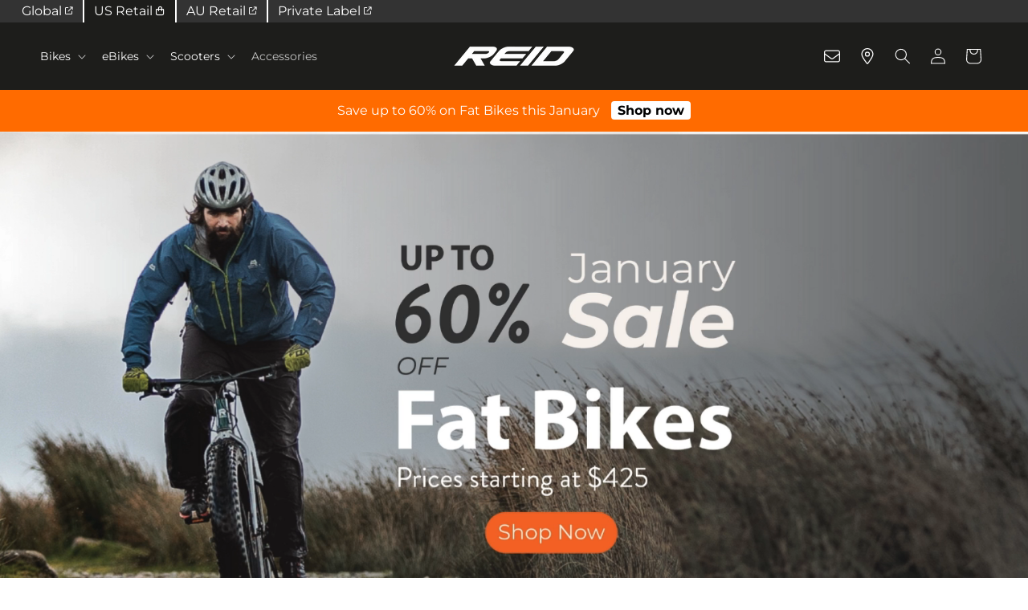

--- FILE ---
content_type: text/html; charset=utf-8
request_url: https://shop.reidbikes.com/
body_size: 37489
content:
<!doctype html>
<html class="no-js" lang="en">
  <head>
    <meta name="format-detection" content="telephone=no">
    <meta charset="utf-8">
    <meta http-equiv="X-UA-Compatible" content="IE=edge">
    <meta name="viewport" content="width=device-width,initial-scale=1">
    <meta name="theme-color" content="">
    <link rel="canonical" href="https://shop.reidbikes.com/"><link rel="icon" type="image/png" href="//shop.reidbikes.com/cdn/shop/files/reid-fav-32.png?crop=center&height=32&v=1730607884&width=32"><link rel="preconnect" href="https://fonts.shopifycdn.com" crossorigin><title>
      Reid Bikes US | Online Store eBikes and Bikes
</title>

    
      <meta name="description" content="Explore Reid Bikes US, online store for value eBikes, bikes, MTBs, eMTBs, and vintage cycles. Discover our diverse selection, crafted to meet every rider&#39;s needs. Find the perfect match for your cycling adventures.">
    

    

<meta property="og:site_name" content="Reid Bikes US">
<meta property="og:url" content="https://shop.reidbikes.com/">
<meta property="og:title" content="Reid Bikes US | Online Store eBikes and Bikes">
<meta property="og:type" content="website">
<meta property="og:description" content="Explore Reid Bikes US, online store for value eBikes, bikes, MTBs, eMTBs, and vintage cycles. Discover our diverse selection, crafted to meet every rider&#39;s needs. Find the perfect match for your cycling adventures."><meta property="og:image" content="http://shop.reidbikes.com/cdn/shop/files/Reid-Dunes-47.webp?v=1730612965">
  <meta property="og:image:secure_url" content="https://shop.reidbikes.com/cdn/shop/files/Reid-Dunes-47.webp?v=1730612965">
  <meta property="og:image:width" content="1200">
  <meta property="og:image:height" content="628"><meta name="twitter:card" content="summary_large_image">
<meta name="twitter:title" content="Reid Bikes US | Online Store eBikes and Bikes">
<meta name="twitter:description" content="Explore Reid Bikes US, online store for value eBikes, bikes, MTBs, eMTBs, and vintage cycles. Discover our diverse selection, crafted to meet every rider&#39;s needs. Find the perfect match for your cycling adventures.">


    <script src="https://ajax.googleapis.com/ajax/libs/jquery/3.6.4/jquery.min.js"></script>
    <script src="https://cdnjs.cloudflare.com/ajax/libs/slick-carousel/1.8.1/slick.min.js" integrity="sha512-XtmMtDEcNz2j7ekrtHvOVR4iwwaD6o/FUJe6+Zq+HgcCsk3kj4uSQQR8weQ2QVj1o0Pk6PwYLohm206ZzNfubg==" crossorigin="anonymous" referrerpolicy="no-referrer"></script>
    <link rel="stylesheet" href="https://cdnjs.cloudflare.com/ajax/libs/slick-carousel/1.8.1/slick-theme.min.css" integrity="sha512-17EgCFERpgZKcm0j0fEq1YCJuyAWdz9KUtv1EjVuaOz8pDnh/0nZxmU6BBXwaaxqoi9PQXnRWqlcDB027hgv9A==" crossorigin="anonymous" referrerpolicy="no-referrer" />
    <link rel="stylesheet" href="https://cdnjs.cloudflare.com/ajax/libs/slick-carousel/1.8.1/slick.min.css" integrity="sha512-yHknP1/AwR+yx26cB1y0cjvQUMvEa2PFzt1c9LlS4pRQ5NOTZFWbhBig+X9G9eYW/8m0/4OXNx8pxJ6z57x0dw==" crossorigin="anonymous" referrerpolicy="no-referrer" />

    <script>
    (function(d,s,i){
    if(d.getElementById(i)){return;}
    var t=d.createElement(s);t.id=i;
    t.rel='stylesheet';
    t.href='https://reid.shipearlyapp.com/widgets/dist/shipearly-widgets.min.css';
    d.head.appendChild(t);
    })(document,'link','shipearly-widgets-css');
    (function(d,s,i){
    if(d.getElementById(i)){return;}
    var t=d.createElement(s);t.id=i;
    t.src='https://reid.shipearlyapp.com/widgets/dist/shipearly-widgets.min.js';
    var f=d.getElementsByTagName(s)[0];
    f.parentNode.insertBefore(t,f);
    })(document,'script','shipearly-widgets-js');
    </script>
    
    <script src="//shop.reidbikes.com/cdn/shop/t/2/assets/constants.js?v=58251544750838685771730593284" defer="defer"></script>
    <script src="//shop.reidbikes.com/cdn/shop/t/2/assets/pubsub.js?v=158357773527763999511730593284" defer="defer"></script>
    <script src="//shop.reidbikes.com/cdn/shop/t/2/assets/global.js?v=113367515774722599301730593286" defer="defer"></script><script src="//shop.reidbikes.com/cdn/shop/t/2/assets/animations.js?v=88693664871331136111730593285" defer="defer"></script><script>window.performance && window.performance.mark && window.performance.mark('shopify.content_for_header.start');</script><meta id="shopify-digital-wallet" name="shopify-digital-wallet" content="/88537563504/digital_wallets/dialog">
<script async="async" src="/checkouts/internal/preloads.js?locale=en-US"></script>
<script id="shopify-features" type="application/json">{"accessToken":"b10426b92ea492ced170e26caa66d68a","betas":["rich-media-storefront-analytics"],"domain":"shop.reidbikes.com","predictiveSearch":true,"shopId":88537563504,"locale":"en"}</script>
<script>var Shopify = Shopify || {};
Shopify.shop = "reid-bikes-us.myshopify.com";
Shopify.locale = "en";
Shopify.currency = {"active":"USD","rate":"1.0"};
Shopify.country = "US";
Shopify.theme = {"name":"shop.reidbikes.com\/main","id":172412600688,"schema_name":"Dawn","schema_version":"12.0.0","theme_store_id":null,"role":"main"};
Shopify.theme.handle = "null";
Shopify.theme.style = {"id":null,"handle":null};
Shopify.cdnHost = "shop.reidbikes.com/cdn";
Shopify.routes = Shopify.routes || {};
Shopify.routes.root = "/";</script>
<script type="module">!function(o){(o.Shopify=o.Shopify||{}).modules=!0}(window);</script>
<script>!function(o){function n(){var o=[];function n(){o.push(Array.prototype.slice.apply(arguments))}return n.q=o,n}var t=o.Shopify=o.Shopify||{};t.loadFeatures=n(),t.autoloadFeatures=n()}(window);</script>
<script id="shop-js-analytics" type="application/json">{"pageType":"index"}</script>
<script defer="defer" async type="module" src="//shop.reidbikes.com/cdn/shopifycloud/shop-js/modules/v2/client.init-shop-cart-sync_BT-GjEfc.en.esm.js"></script>
<script defer="defer" async type="module" src="//shop.reidbikes.com/cdn/shopifycloud/shop-js/modules/v2/chunk.common_D58fp_Oc.esm.js"></script>
<script defer="defer" async type="module" src="//shop.reidbikes.com/cdn/shopifycloud/shop-js/modules/v2/chunk.modal_xMitdFEc.esm.js"></script>
<script type="module">
  await import("//shop.reidbikes.com/cdn/shopifycloud/shop-js/modules/v2/client.init-shop-cart-sync_BT-GjEfc.en.esm.js");
await import("//shop.reidbikes.com/cdn/shopifycloud/shop-js/modules/v2/chunk.common_D58fp_Oc.esm.js");
await import("//shop.reidbikes.com/cdn/shopifycloud/shop-js/modules/v2/chunk.modal_xMitdFEc.esm.js");

  window.Shopify.SignInWithShop?.initShopCartSync?.({"fedCMEnabled":true,"windoidEnabled":true});

</script>
<script>(function() {
  var isLoaded = false;
  function asyncLoad() {
    if (isLoaded) return;
    isLoaded = true;
    var urls = ["https:\/\/cdn.nfcube.com\/tiktok-38a0763123a1210700c8edf33befa94e.js?shop=reid-bikes-us.myshopify.com","https:\/\/storage.nfcube.com\/instafeed-36e722a51e129a471e5299f4a99a2b74.js?shop=reid-bikes-us.myshopify.com"];
    for (var i = 0; i < urls.length; i++) {
      var s = document.createElement('script');
      s.type = 'text/javascript';
      s.async = true;
      s.src = urls[i];
      var x = document.getElementsByTagName('script')[0];
      x.parentNode.insertBefore(s, x);
    }
  };
  if(window.attachEvent) {
    window.attachEvent('onload', asyncLoad);
  } else {
    window.addEventListener('load', asyncLoad, false);
  }
})();</script>
<script id="__st">var __st={"a":88537563504,"offset":-18000,"reqid":"f2da2006-37c3-4067-bfd1-1870192ed360-1769249424","pageurl":"shop.reidbikes.com\/","u":"452d200dabad","p":"home"};</script>
<script>window.ShopifyPaypalV4VisibilityTracking = true;</script>
<script id="captcha-bootstrap">!function(){'use strict';const t='contact',e='account',n='new_comment',o=[[t,t],['blogs',n],['comments',n],[t,'customer']],c=[[e,'customer_login'],[e,'guest_login'],[e,'recover_customer_password'],[e,'create_customer']],r=t=>t.map((([t,e])=>`form[action*='/${t}']:not([data-nocaptcha='true']) input[name='form_type'][value='${e}']`)).join(','),a=t=>()=>t?[...document.querySelectorAll(t)].map((t=>t.form)):[];function s(){const t=[...o],e=r(t);return a(e)}const i='password',u='form_key',d=['recaptcha-v3-token','g-recaptcha-response','h-captcha-response',i],f=()=>{try{return window.sessionStorage}catch{return}},m='__shopify_v',_=t=>t.elements[u];function p(t,e,n=!1){try{const o=window.sessionStorage,c=JSON.parse(o.getItem(e)),{data:r}=function(t){const{data:e,action:n}=t;return t[m]||n?{data:e,action:n}:{data:t,action:n}}(c);for(const[e,n]of Object.entries(r))t.elements[e]&&(t.elements[e].value=n);n&&o.removeItem(e)}catch(o){console.error('form repopulation failed',{error:o})}}const l='form_type',E='cptcha';function T(t){t.dataset[E]=!0}const w=window,h=w.document,L='Shopify',v='ce_forms',y='captcha';let A=!1;((t,e)=>{const n=(g='f06e6c50-85a8-45c8-87d0-21a2b65856fe',I='https://cdn.shopify.com/shopifycloud/storefront-forms-hcaptcha/ce_storefront_forms_captcha_hcaptcha.v1.5.2.iife.js',D={infoText:'Protected by hCaptcha',privacyText:'Privacy',termsText:'Terms'},(t,e,n)=>{const o=w[L][v],c=o.bindForm;if(c)return c(t,g,e,D).then(n);var r;o.q.push([[t,g,e,D],n]),r=I,A||(h.body.append(Object.assign(h.createElement('script'),{id:'captcha-provider',async:!0,src:r})),A=!0)});var g,I,D;w[L]=w[L]||{},w[L][v]=w[L][v]||{},w[L][v].q=[],w[L][y]=w[L][y]||{},w[L][y].protect=function(t,e){n(t,void 0,e),T(t)},Object.freeze(w[L][y]),function(t,e,n,w,h,L){const[v,y,A,g]=function(t,e,n){const i=e?o:[],u=t?c:[],d=[...i,...u],f=r(d),m=r(i),_=r(d.filter((([t,e])=>n.includes(e))));return[a(f),a(m),a(_),s()]}(w,h,L),I=t=>{const e=t.target;return e instanceof HTMLFormElement?e:e&&e.form},D=t=>v().includes(t);t.addEventListener('submit',(t=>{const e=I(t);if(!e)return;const n=D(e)&&!e.dataset.hcaptchaBound&&!e.dataset.recaptchaBound,o=_(e),c=g().includes(e)&&(!o||!o.value);(n||c)&&t.preventDefault(),c&&!n&&(function(t){try{if(!f())return;!function(t){const e=f();if(!e)return;const n=_(t);if(!n)return;const o=n.value;o&&e.removeItem(o)}(t);const e=Array.from(Array(32),(()=>Math.random().toString(36)[2])).join('');!function(t,e){_(t)||t.append(Object.assign(document.createElement('input'),{type:'hidden',name:u})),t.elements[u].value=e}(t,e),function(t,e){const n=f();if(!n)return;const o=[...t.querySelectorAll(`input[type='${i}']`)].map((({name:t})=>t)),c=[...d,...o],r={};for(const[a,s]of new FormData(t).entries())c.includes(a)||(r[a]=s);n.setItem(e,JSON.stringify({[m]:1,action:t.action,data:r}))}(t,e)}catch(e){console.error('failed to persist form',e)}}(e),e.submit())}));const S=(t,e)=>{t&&!t.dataset[E]&&(n(t,e.some((e=>e===t))),T(t))};for(const o of['focusin','change'])t.addEventListener(o,(t=>{const e=I(t);D(e)&&S(e,y())}));const B=e.get('form_key'),M=e.get(l),P=B&&M;t.addEventListener('DOMContentLoaded',(()=>{const t=y();if(P)for(const e of t)e.elements[l].value===M&&p(e,B);[...new Set([...A(),...v().filter((t=>'true'===t.dataset.shopifyCaptcha))])].forEach((e=>S(e,t)))}))}(h,new URLSearchParams(w.location.search),n,t,e,['guest_login'])})(!0,!0)}();</script>
<script integrity="sha256-4kQ18oKyAcykRKYeNunJcIwy7WH5gtpwJnB7kiuLZ1E=" data-source-attribution="shopify.loadfeatures" defer="defer" src="//shop.reidbikes.com/cdn/shopifycloud/storefront/assets/storefront/load_feature-a0a9edcb.js" crossorigin="anonymous"></script>
<script data-source-attribution="shopify.dynamic_checkout.dynamic.init">var Shopify=Shopify||{};Shopify.PaymentButton=Shopify.PaymentButton||{isStorefrontPortableWallets:!0,init:function(){window.Shopify.PaymentButton.init=function(){};var t=document.createElement("script");t.src="https://shop.reidbikes.com/cdn/shopifycloud/portable-wallets/latest/portable-wallets.en.js",t.type="module",document.head.appendChild(t)}};
</script>
<script data-source-attribution="shopify.dynamic_checkout.buyer_consent">
  function portableWalletsHideBuyerConsent(e){var t=document.getElementById("shopify-buyer-consent"),n=document.getElementById("shopify-subscription-policy-button");t&&n&&(t.classList.add("hidden"),t.setAttribute("aria-hidden","true"),n.removeEventListener("click",e))}function portableWalletsShowBuyerConsent(e){var t=document.getElementById("shopify-buyer-consent"),n=document.getElementById("shopify-subscription-policy-button");t&&n&&(t.classList.remove("hidden"),t.removeAttribute("aria-hidden"),n.addEventListener("click",e))}window.Shopify?.PaymentButton&&(window.Shopify.PaymentButton.hideBuyerConsent=portableWalletsHideBuyerConsent,window.Shopify.PaymentButton.showBuyerConsent=portableWalletsShowBuyerConsent);
</script>
<script data-source-attribution="shopify.dynamic_checkout.cart.bootstrap">document.addEventListener("DOMContentLoaded",(function(){function t(){return document.querySelector("shopify-accelerated-checkout-cart, shopify-accelerated-checkout")}if(t())Shopify.PaymentButton.init();else{new MutationObserver((function(e,n){t()&&(Shopify.PaymentButton.init(),n.disconnect())})).observe(document.body,{childList:!0,subtree:!0})}}));
</script>
<script id='scb4127' type='text/javascript' async='' src='https://shop.reidbikes.com/cdn/shopifycloud/privacy-banner/storefront-banner.js'></script><script id="sections-script" data-sections="header" defer="defer" src="//shop.reidbikes.com/cdn/shop/t/2/compiled_assets/scripts.js?v=732"></script>
<script>window.performance && window.performance.mark && window.performance.mark('shopify.content_for_header.end');</script>

    <style data-shopify>
      @font-face {
  font-family: Montserrat;
  font-weight: 400;
  font-style: normal;
  font-display: swap;
  src: url("//shop.reidbikes.com/cdn/fonts/montserrat/montserrat_n4.81949fa0ac9fd2021e16436151e8eaa539321637.woff2") format("woff2"),
       url("//shop.reidbikes.com/cdn/fonts/montserrat/montserrat_n4.a6c632ca7b62da89c3594789ba828388aac693fe.woff") format("woff");
}

      @font-face {
  font-family: Montserrat;
  font-weight: 700;
  font-style: normal;
  font-display: swap;
  src: url("//shop.reidbikes.com/cdn/fonts/montserrat/montserrat_n7.3c434e22befd5c18a6b4afadb1e3d77c128c7939.woff2") format("woff2"),
       url("//shop.reidbikes.com/cdn/fonts/montserrat/montserrat_n7.5d9fa6e2cae713c8fb539a9876489d86207fe957.woff") format("woff");
}

      @font-face {
  font-family: Montserrat;
  font-weight: 400;
  font-style: italic;
  font-display: swap;
  src: url("//shop.reidbikes.com/cdn/fonts/montserrat/montserrat_i4.5a4ea298b4789e064f62a29aafc18d41f09ae59b.woff2") format("woff2"),
       url("//shop.reidbikes.com/cdn/fonts/montserrat/montserrat_i4.072b5869c5e0ed5b9d2021e4c2af132e16681ad2.woff") format("woff");
}

      @font-face {
  font-family: Montserrat;
  font-weight: 700;
  font-style: italic;
  font-display: swap;
  src: url("//shop.reidbikes.com/cdn/fonts/montserrat/montserrat_i7.a0d4a463df4f146567d871890ffb3c80408e7732.woff2") format("woff2"),
       url("//shop.reidbikes.com/cdn/fonts/montserrat/montserrat_i7.f6ec9f2a0681acc6f8152c40921d2a4d2e1a2c78.woff") format("woff");
}

      @font-face {
  font-family: Montserrat;
  font-weight: 700;
  font-style: normal;
  font-display: swap;
  src: url("//shop.reidbikes.com/cdn/fonts/montserrat/montserrat_n7.3c434e22befd5c18a6b4afadb1e3d77c128c7939.woff2") format("woff2"),
       url("//shop.reidbikes.com/cdn/fonts/montserrat/montserrat_n7.5d9fa6e2cae713c8fb539a9876489d86207fe957.woff") format("woff");
}


      
        :root,
        .color-background-1 {
          --color-background: 255,255,255;
        
          --gradient-background: #ffffff;
        

        

        --color-foreground: 18,18,18;
        --color-background-contrast: 191,191,191;
        --color-shadow: 18,18,18;
        --color-button: 18,18,18;
        --color-button-text: 255,255,255;
        --color-secondary-button: 255,255,255;
        --color-secondary-button-text: 18,18,18;
        --color-link: 18,18,18;
        --color-badge-foreground: 18,18,18;
        --color-badge-background: 255,255,255;
        --color-badge-border: 18,18,18;
        --payment-terms-background-color: rgb(255 255 255);
      }
      
        
        .color-background-2 {
          --color-background: 243,243,243;
        
          --gradient-background: #f3f3f3;
        

        

        --color-foreground: 18,18,18;
        --color-background-contrast: 179,179,179;
        --color-shadow: 18,18,18;
        --color-button: 18,18,18;
        --color-button-text: 243,243,243;
        --color-secondary-button: 243,243,243;
        --color-secondary-button-text: 18,18,18;
        --color-link: 18,18,18;
        --color-badge-foreground: 18,18,18;
        --color-badge-background: 243,243,243;
        --color-badge-border: 18,18,18;
        --payment-terms-background-color: rgb(243 243 243);
      }
      
        
        .color-inverse {
          --color-background: 36,40,51;
        
          --gradient-background: #242833;
        

        

        --color-foreground: 255,255,255;
        --color-background-contrast: 47,52,66;
        --color-shadow: 18,18,18;
        --color-button: 255,255,255;
        --color-button-text: 0,0,0;
        --color-secondary-button: 36,40,51;
        --color-secondary-button-text: 255,255,255;
        --color-link: 255,255,255;
        --color-badge-foreground: 255,255,255;
        --color-badge-background: 36,40,51;
        --color-badge-border: 255,255,255;
        --payment-terms-background-color: rgb(36 40 51);
      }
      
        
        .color-accent-1 {
          --color-background: 29,29,27;
        
          --gradient-background: #1d1d1b;
        

        

        --color-foreground: 255,255,255;
        --color-background-contrast: 42,42,39;
        --color-shadow: 18,18,18;
        --color-button: 254,106,0;
        --color-button-text: 255,255,255;
        --color-secondary-button: 29,29,27;
        --color-secondary-button-text: 255,255,255;
        --color-link: 255,255,255;
        --color-badge-foreground: 255,255,255;
        --color-badge-background: 29,29,27;
        --color-badge-border: 255,255,255;
        --payment-terms-background-color: rgb(29 29 27);
      }
      
        
        .color-accent-2 {
          --color-background: 41,53,48;
        
          --gradient-background: #293530;
        

        

        --color-foreground: 255,255,255;
        --color-background-contrast: 52,67,61;
        --color-shadow: 18,18,18;
        --color-button: 255,255,255;
        --color-button-text: 51,79,180;
        --color-secondary-button: 41,53,48;
        --color-secondary-button-text: 255,255,255;
        --color-link: 255,255,255;
        --color-badge-foreground: 255,255,255;
        --color-badge-background: 41,53,48;
        --color-badge-border: 255,255,255;
        --payment-terms-background-color: rgb(41 53 48);
      }
      

      body, .color-background-1, .color-background-2, .color-inverse, .color-accent-1, .color-accent-2 {
        color: rgba(var(--color-foreground), 0.75);
        background-color: rgb(var(--color-background));
      }

      :root {
        --font-body-family: Montserrat, sans-serif;
        --font-body-style: normal;
        --font-body-weight: 400;
        --font-body-weight-bold: 700;

        --font-heading-family: Montserrat, sans-serif;
        --font-heading-style: normal;
        --font-heading-weight: 700;

        --font-body-scale: 1.0;
        --font-heading-scale: 1.0;

        --media-padding: px;
        --media-border-opacity: 0.05;
        --media-border-width: 0px;
        --media-radius: 10px;
        --media-shadow-opacity: 0.0;
        --media-shadow-horizontal-offset: 0px;
        --media-shadow-vertical-offset: 4px;
        --media-shadow-blur-radius: 5px;
        --media-shadow-visible: 0;

        --page-width: 160rem;
        --page-width-margin: 0rem;

        --product-card-image-padding: 0.0rem;
        --product-card-corner-radius: 1.0rem;
        --product-card-text-alignment: left;
        --product-card-border-width: 0.0rem;
        --product-card-border-opacity: 0.1;
        --product-card-shadow-opacity: 0.0;
        --product-card-shadow-visible: 0;
        --product-card-shadow-horizontal-offset: 0.0rem;
        --product-card-shadow-vertical-offset: 0.4rem;
        --product-card-shadow-blur-radius: 0.5rem;

        --collection-card-image-padding: 0.0rem;
        --collection-card-corner-radius: 0.0rem;
        --collection-card-text-alignment: left;
        --collection-card-border-width: 0.0rem;
        --collection-card-border-opacity: 0.1;
        --collection-card-shadow-opacity: 0.0;
        --collection-card-shadow-visible: 0;
        --collection-card-shadow-horizontal-offset: 0.0rem;
        --collection-card-shadow-vertical-offset: 0.4rem;
        --collection-card-shadow-blur-radius: 0.5rem;

        --blog-card-image-padding: 0.0rem;
        --blog-card-corner-radius: 0.0rem;
        --blog-card-text-alignment: left;
        --blog-card-border-width: 0.0rem;
        --blog-card-border-opacity: 0.1;
        --blog-card-shadow-opacity: 0.0;
        --blog-card-shadow-visible: 0;
        --blog-card-shadow-horizontal-offset: 0.0rem;
        --blog-card-shadow-vertical-offset: 0.4rem;
        --blog-card-shadow-blur-radius: 0.5rem;

        --badge-corner-radius: 0.4rem;

        --popup-border-width: 1px;
        --popup-border-opacity: 0.1;
        --popup-corner-radius: 10px;
        --popup-shadow-opacity: 0.05;
        --popup-shadow-horizontal-offset: 0px;
        --popup-shadow-vertical-offset: 4px;
        --popup-shadow-blur-radius: 5px;

        --drawer-border-width: 1px;
        --drawer-border-opacity: 0.1;
        --drawer-shadow-opacity: 0.0;
        --drawer-shadow-horizontal-offset: 0px;
        --drawer-shadow-vertical-offset: 4px;
        --drawer-shadow-blur-radius: 5px;

        --spacing-sections-desktop: 0px;
        --spacing-sections-mobile: 0px;

        --grid-desktop-vertical-spacing: 4px;
        --grid-desktop-horizontal-spacing: 8px;
        --grid-mobile-vertical-spacing: 2px;
        --grid-mobile-horizontal-spacing: 4px;

        --text-boxes-border-opacity: 0.1;
        --text-boxes-border-width: 0px;
        --text-boxes-radius: 10px;
        --text-boxes-shadow-opacity: 0.0;
        --text-boxes-shadow-visible: 0;
        --text-boxes-shadow-horizontal-offset: 0px;
        --text-boxes-shadow-vertical-offset: 4px;
        --text-boxes-shadow-blur-radius: 5px;

        --buttons-radius: 10px;
        --buttons-radius-outset: 11px;
        --buttons-border-width: 1px;
        --buttons-border-opacity: 1.0;
        --buttons-shadow-opacity: 0.0;
        --buttons-shadow-visible: 0;
        --buttons-shadow-horizontal-offset: 0px;
        --buttons-shadow-vertical-offset: 4px;
        --buttons-shadow-blur-radius: 5px;
        --buttons-border-offset: 0.3px;

        --inputs-radius: 4px;
        --inputs-border-width: 1px;
        --inputs-border-opacity: 0.55;
        --inputs-shadow-opacity: 0.0;
        --inputs-shadow-horizontal-offset: 0px;
        --inputs-margin-offset: 0px;
        --inputs-shadow-vertical-offset: 4px;
        --inputs-shadow-blur-radius: 5px;
        --inputs-radius-outset: 5px;

        --variant-pills-radius: 10px;
        --variant-pills-border-width: 1px;
        --variant-pills-border-opacity: 0.55;
        --variant-pills-shadow-opacity: 0.0;
        --variant-pills-shadow-horizontal-offset: 0px;
        --variant-pills-shadow-vertical-offset: 4px;
        --variant-pills-shadow-blur-radius: 5px;
      }

      *,
      *::before,
      *::after {
        box-sizing: inherit;
      }

      html {
        box-sizing: border-box;
        font-size: calc(var(--font-body-scale) * 62.5%);
        height: 100%;
      }

      body {
        display: grid;
        grid-template-rows: auto auto 1fr auto;
        grid-template-columns: 100%;
        min-height: 100%;
        margin: 0;
        font-size: 1.5rem;
        line-height: calc(1 + 0.8 / var(--font-body-scale));
        font-family: var(--font-body-family);
        font-style: var(--font-body-style);
        font-weight: var(--font-body-weight);
      }

      @media screen and (min-width: 750px) {
        body {
          font-size: 1.6rem;
        }
      }
    </style>

    <link href="//shop.reidbikes.com/cdn/shop/t/2/assets/base.css?v=56199600331471166861730593284" rel="stylesheet" type="text/css" media="all" />
    <link href="//shop.reidbikes.com/cdn/shop/t/2/assets/custom.css?v=135197551680644982391763589080" rel="stylesheet" type="text/css" media="all" />
<link rel="preload" as="font" href="//shop.reidbikes.com/cdn/fonts/montserrat/montserrat_n4.81949fa0ac9fd2021e16436151e8eaa539321637.woff2" type="font/woff2" crossorigin><link rel="preload" as="font" href="//shop.reidbikes.com/cdn/fonts/montserrat/montserrat_n7.3c434e22befd5c18a6b4afadb1e3d77c128c7939.woff2" type="font/woff2" crossorigin><link href="//shop.reidbikes.com/cdn/shop/t/2/assets/component-localization-form.css?v=145452438085384441281730593286" rel="stylesheet" type="text/css" media="all" />
      <script src="//shop.reidbikes.com/cdn/shop/t/2/assets/localization-form.js?v=161644695336821385561730593284" defer="defer"></script><link
        rel="stylesheet"
        href="//shop.reidbikes.com/cdn/shop/t/2/assets/component-predictive-search.css?v=118923337488134913561730593284"
        media="print"
        onload="this.media='all'"
      ><script>
      document.documentElement.className = document.documentElement.className.replace('no-js', 'js');
      if (Shopify.designMode) {
        document.documentElement.classList.add('shopify-design-mode');
      }
    </script>

    <script src="https://kit.fontawesome.com/f050269531.js" crossorigin="anonymous" async></script>
    

  <!-- BEGIN app block: shopify://apps/platmart-swatches/blocks/collection-swatches/3d4801b8-13e2-488f-8d06-69ca04fc155d --><!-- BEGIN app snippet: widgets-config --><script>
  window.platmartSwatchesConfig = {
    enabled: true,
    country: 'US',
    language: 'EN',
    productWidgetVersion: '5',
    productWidgetEnabled: true,
    collectionWidgetVersion: '5',
    collectionWidgetEnabled: false,
    proxyPath: '/a/pl-swatches',
    storefrontToken: 'deb65424de3ad43ad1efbf3eb162e4e8',
    cssVariables: '--pl-swatch-radius: 50%; --pl-swatch-pill-radius: 0; --pl-swatch-size: 37px; --pl-swatch-margin-top: 0px; --pl-swatch-margin-bottom: 15px; --pl-swatch-collection-margin-top: 5px; --pl-swatch-collection-margin-bottom: 0px;',
    handleOutOfStock: false,
    outOfStockStyle: 'cross_out_enable',
    collectionSwatchSize: '20px',
    collectionSwatchesLimit: 5,
    collectionShowHiddenCount: false,
    collectionCardSelector: '',
    collectionPositionSelector: '',
    collectionTargetPosition: '',
    collectionExcludedSelectors: '',
    collectionSwatchesPills: true,
    collectionCurrentSwatchFirst: false,
    collectionDisplay: 'swatches',
    collectionCountOnlyText: '{{count}} color(s)',
    tooltipEnabled: false,
    tooltipPosition: 'top',
    variantSwatchesEnabled: false,
    variantSwatchesStatus: 'disabled',
    variantSwatchesProducts: []
  }
</script>
<!-- END app snippet -->

<!-- END app block --><script src="https://cdn.shopify.com/extensions/019bef04-0c81-7477-96b1-1041fb5fa113/fast-product-colors-1370/assets/collection-swatches.js" type="text/javascript" defer="defer"></script>
<link href="https://monorail-edge.shopifysvc.com" rel="dns-prefetch">
<script>(function(){if ("sendBeacon" in navigator && "performance" in window) {try {var session_token_from_headers = performance.getEntriesByType('navigation')[0].serverTiming.find(x => x.name == '_s').description;} catch {var session_token_from_headers = undefined;}var session_cookie_matches = document.cookie.match(/_shopify_s=([^;]*)/);var session_token_from_cookie = session_cookie_matches && session_cookie_matches.length === 2 ? session_cookie_matches[1] : "";var session_token = session_token_from_headers || session_token_from_cookie || "";function handle_abandonment_event(e) {var entries = performance.getEntries().filter(function(entry) {return /monorail-edge.shopifysvc.com/.test(entry.name);});if (!window.abandonment_tracked && entries.length === 0) {window.abandonment_tracked = true;var currentMs = Date.now();var navigation_start = performance.timing.navigationStart;var payload = {shop_id: 88537563504,url: window.location.href,navigation_start,duration: currentMs - navigation_start,session_token,page_type: "index"};window.navigator.sendBeacon("https://monorail-edge.shopifysvc.com/v1/produce", JSON.stringify({schema_id: "online_store_buyer_site_abandonment/1.1",payload: payload,metadata: {event_created_at_ms: currentMs,event_sent_at_ms: currentMs}}));}}window.addEventListener('pagehide', handle_abandonment_event);}}());</script>
<script id="web-pixels-manager-setup">(function e(e,d,r,n,o){if(void 0===o&&(o={}),!Boolean(null===(a=null===(i=window.Shopify)||void 0===i?void 0:i.analytics)||void 0===a?void 0:a.replayQueue)){var i,a;window.Shopify=window.Shopify||{};var t=window.Shopify;t.analytics=t.analytics||{};var s=t.analytics;s.replayQueue=[],s.publish=function(e,d,r){return s.replayQueue.push([e,d,r]),!0};try{self.performance.mark("wpm:start")}catch(e){}var l=function(){var e={modern:/Edge?\/(1{2}[4-9]|1[2-9]\d|[2-9]\d{2}|\d{4,})\.\d+(\.\d+|)|Firefox\/(1{2}[4-9]|1[2-9]\d|[2-9]\d{2}|\d{4,})\.\d+(\.\d+|)|Chrom(ium|e)\/(9{2}|\d{3,})\.\d+(\.\d+|)|(Maci|X1{2}).+ Version\/(15\.\d+|(1[6-9]|[2-9]\d|\d{3,})\.\d+)([,.]\d+|)( \(\w+\)|)( Mobile\/\w+|) Safari\/|Chrome.+OPR\/(9{2}|\d{3,})\.\d+\.\d+|(CPU[ +]OS|iPhone[ +]OS|CPU[ +]iPhone|CPU IPhone OS|CPU iPad OS)[ +]+(15[._]\d+|(1[6-9]|[2-9]\d|\d{3,})[._]\d+)([._]\d+|)|Android:?[ /-](13[3-9]|1[4-9]\d|[2-9]\d{2}|\d{4,})(\.\d+|)(\.\d+|)|Android.+Firefox\/(13[5-9]|1[4-9]\d|[2-9]\d{2}|\d{4,})\.\d+(\.\d+|)|Android.+Chrom(ium|e)\/(13[3-9]|1[4-9]\d|[2-9]\d{2}|\d{4,})\.\d+(\.\d+|)|SamsungBrowser\/([2-9]\d|\d{3,})\.\d+/,legacy:/Edge?\/(1[6-9]|[2-9]\d|\d{3,})\.\d+(\.\d+|)|Firefox\/(5[4-9]|[6-9]\d|\d{3,})\.\d+(\.\d+|)|Chrom(ium|e)\/(5[1-9]|[6-9]\d|\d{3,})\.\d+(\.\d+|)([\d.]+$|.*Safari\/(?![\d.]+ Edge\/[\d.]+$))|(Maci|X1{2}).+ Version\/(10\.\d+|(1[1-9]|[2-9]\d|\d{3,})\.\d+)([,.]\d+|)( \(\w+\)|)( Mobile\/\w+|) Safari\/|Chrome.+OPR\/(3[89]|[4-9]\d|\d{3,})\.\d+\.\d+|(CPU[ +]OS|iPhone[ +]OS|CPU[ +]iPhone|CPU IPhone OS|CPU iPad OS)[ +]+(10[._]\d+|(1[1-9]|[2-9]\d|\d{3,})[._]\d+)([._]\d+|)|Android:?[ /-](13[3-9]|1[4-9]\d|[2-9]\d{2}|\d{4,})(\.\d+|)(\.\d+|)|Mobile Safari.+OPR\/([89]\d|\d{3,})\.\d+\.\d+|Android.+Firefox\/(13[5-9]|1[4-9]\d|[2-9]\d{2}|\d{4,})\.\d+(\.\d+|)|Android.+Chrom(ium|e)\/(13[3-9]|1[4-9]\d|[2-9]\d{2}|\d{4,})\.\d+(\.\d+|)|Android.+(UC? ?Browser|UCWEB|U3)[ /]?(15\.([5-9]|\d{2,})|(1[6-9]|[2-9]\d|\d{3,})\.\d+)\.\d+|SamsungBrowser\/(5\.\d+|([6-9]|\d{2,})\.\d+)|Android.+MQ{2}Browser\/(14(\.(9|\d{2,})|)|(1[5-9]|[2-9]\d|\d{3,})(\.\d+|))(\.\d+|)|K[Aa][Ii]OS\/(3\.\d+|([4-9]|\d{2,})\.\d+)(\.\d+|)/},d=e.modern,r=e.legacy,n=navigator.userAgent;return n.match(d)?"modern":n.match(r)?"legacy":"unknown"}(),u="modern"===l?"modern":"legacy",c=(null!=n?n:{modern:"",legacy:""})[u],f=function(e){return[e.baseUrl,"/wpm","/b",e.hashVersion,"modern"===e.buildTarget?"m":"l",".js"].join("")}({baseUrl:d,hashVersion:r,buildTarget:u}),m=function(e){var d=e.version,r=e.bundleTarget,n=e.surface,o=e.pageUrl,i=e.monorailEndpoint;return{emit:function(e){var a=e.status,t=e.errorMsg,s=(new Date).getTime(),l=JSON.stringify({metadata:{event_sent_at_ms:s},events:[{schema_id:"web_pixels_manager_load/3.1",payload:{version:d,bundle_target:r,page_url:o,status:a,surface:n,error_msg:t},metadata:{event_created_at_ms:s}}]});if(!i)return console&&console.warn&&console.warn("[Web Pixels Manager] No Monorail endpoint provided, skipping logging."),!1;try{return self.navigator.sendBeacon.bind(self.navigator)(i,l)}catch(e){}var u=new XMLHttpRequest;try{return u.open("POST",i,!0),u.setRequestHeader("Content-Type","text/plain"),u.send(l),!0}catch(e){return console&&console.warn&&console.warn("[Web Pixels Manager] Got an unhandled error while logging to Monorail."),!1}}}}({version:r,bundleTarget:l,surface:e.surface,pageUrl:self.location.href,monorailEndpoint:e.monorailEndpoint});try{o.browserTarget=l,function(e){var d=e.src,r=e.async,n=void 0===r||r,o=e.onload,i=e.onerror,a=e.sri,t=e.scriptDataAttributes,s=void 0===t?{}:t,l=document.createElement("script"),u=document.querySelector("head"),c=document.querySelector("body");if(l.async=n,l.src=d,a&&(l.integrity=a,l.crossOrigin="anonymous"),s)for(var f in s)if(Object.prototype.hasOwnProperty.call(s,f))try{l.dataset[f]=s[f]}catch(e){}if(o&&l.addEventListener("load",o),i&&l.addEventListener("error",i),u)u.appendChild(l);else{if(!c)throw new Error("Did not find a head or body element to append the script");c.appendChild(l)}}({src:f,async:!0,onload:function(){if(!function(){var e,d;return Boolean(null===(d=null===(e=window.Shopify)||void 0===e?void 0:e.analytics)||void 0===d?void 0:d.initialized)}()){var d=window.webPixelsManager.init(e)||void 0;if(d){var r=window.Shopify.analytics;r.replayQueue.forEach((function(e){var r=e[0],n=e[1],o=e[2];d.publishCustomEvent(r,n,o)})),r.replayQueue=[],r.publish=d.publishCustomEvent,r.visitor=d.visitor,r.initialized=!0}}},onerror:function(){return m.emit({status:"failed",errorMsg:"".concat(f," has failed to load")})},sri:function(e){var d=/^sha384-[A-Za-z0-9+/=]+$/;return"string"==typeof e&&d.test(e)}(c)?c:"",scriptDataAttributes:o}),m.emit({status:"loading"})}catch(e){m.emit({status:"failed",errorMsg:(null==e?void 0:e.message)||"Unknown error"})}}})({shopId: 88537563504,storefrontBaseUrl: "https://shop.reidbikes.com",extensionsBaseUrl: "https://extensions.shopifycdn.com/cdn/shopifycloud/web-pixels-manager",monorailEndpoint: "https://monorail-edge.shopifysvc.com/unstable/produce_batch",surface: "storefront-renderer",enabledBetaFlags: ["2dca8a86"],webPixelsConfigList: [{"id":"1987608944","configuration":"{\"webPixelName\":\"Judge.me\"}","eventPayloadVersion":"v1","runtimeContext":"STRICT","scriptVersion":"34ad157958823915625854214640f0bf","type":"APP","apiClientId":683015,"privacyPurposes":["ANALYTICS"],"dataSharingAdjustments":{"protectedCustomerApprovalScopes":["read_customer_email","read_customer_name","read_customer_personal_data","read_customer_phone"]}},{"id":"743539056","configuration":"{\"config\":\"{\\\"pixel_id\\\":\\\"G-M1F937XTX1\\\",\\\"target_country\\\":\\\"US\\\",\\\"gtag_events\\\":[{\\\"type\\\":\\\"begin_checkout\\\",\\\"action_label\\\":\\\"G-M1F937XTX1\\\"},{\\\"type\\\":\\\"search\\\",\\\"action_label\\\":\\\"G-M1F937XTX1\\\"},{\\\"type\\\":\\\"view_item\\\",\\\"action_label\\\":[\\\"G-M1F937XTX1\\\",\\\"MC-78FJ565EBP\\\"]},{\\\"type\\\":\\\"purchase\\\",\\\"action_label\\\":[\\\"G-M1F937XTX1\\\",\\\"MC-78FJ565EBP\\\"]},{\\\"type\\\":\\\"page_view\\\",\\\"action_label\\\":[\\\"G-M1F937XTX1\\\",\\\"MC-78FJ565EBP\\\"]},{\\\"type\\\":\\\"add_payment_info\\\",\\\"action_label\\\":\\\"G-M1F937XTX1\\\"},{\\\"type\\\":\\\"add_to_cart\\\",\\\"action_label\\\":\\\"G-M1F937XTX1\\\"}],\\\"enable_monitoring_mode\\\":false}\"}","eventPayloadVersion":"v1","runtimeContext":"OPEN","scriptVersion":"b2a88bafab3e21179ed38636efcd8a93","type":"APP","apiClientId":1780363,"privacyPurposes":[],"dataSharingAdjustments":{"protectedCustomerApprovalScopes":["read_customer_address","read_customer_email","read_customer_name","read_customer_personal_data","read_customer_phone"]}},{"id":"shopify-app-pixel","configuration":"{}","eventPayloadVersion":"v1","runtimeContext":"STRICT","scriptVersion":"0450","apiClientId":"shopify-pixel","type":"APP","privacyPurposes":["ANALYTICS","MARKETING"]},{"id":"shopify-custom-pixel","eventPayloadVersion":"v1","runtimeContext":"LAX","scriptVersion":"0450","apiClientId":"shopify-pixel","type":"CUSTOM","privacyPurposes":["ANALYTICS","MARKETING"]}],isMerchantRequest: false,initData: {"shop":{"name":"Reid Bikes US","paymentSettings":{"currencyCode":"USD"},"myshopifyDomain":"reid-bikes-us.myshopify.com","countryCode":"US","storefrontUrl":"https:\/\/shop.reidbikes.com"},"customer":null,"cart":null,"checkout":null,"productVariants":[],"purchasingCompany":null},},"https://shop.reidbikes.com/cdn","fcfee988w5aeb613cpc8e4bc33m6693e112",{"modern":"","legacy":""},{"shopId":"88537563504","storefrontBaseUrl":"https:\/\/shop.reidbikes.com","extensionBaseUrl":"https:\/\/extensions.shopifycdn.com\/cdn\/shopifycloud\/web-pixels-manager","surface":"storefront-renderer","enabledBetaFlags":"[\"2dca8a86\"]","isMerchantRequest":"false","hashVersion":"fcfee988w5aeb613cpc8e4bc33m6693e112","publish":"custom","events":"[[\"page_viewed\",{}]]"});</script><script>
  window.ShopifyAnalytics = window.ShopifyAnalytics || {};
  window.ShopifyAnalytics.meta = window.ShopifyAnalytics.meta || {};
  window.ShopifyAnalytics.meta.currency = 'USD';
  var meta = {"page":{"pageType":"home","requestId":"f2da2006-37c3-4067-bfd1-1870192ed360-1769249424"}};
  for (var attr in meta) {
    window.ShopifyAnalytics.meta[attr] = meta[attr];
  }
</script>
<script class="analytics">
  (function () {
    var customDocumentWrite = function(content) {
      var jquery = null;

      if (window.jQuery) {
        jquery = window.jQuery;
      } else if (window.Checkout && window.Checkout.$) {
        jquery = window.Checkout.$;
      }

      if (jquery) {
        jquery('body').append(content);
      }
    };

    var hasLoggedConversion = function(token) {
      if (token) {
        return document.cookie.indexOf('loggedConversion=' + token) !== -1;
      }
      return false;
    }

    var setCookieIfConversion = function(token) {
      if (token) {
        var twoMonthsFromNow = new Date(Date.now());
        twoMonthsFromNow.setMonth(twoMonthsFromNow.getMonth() + 2);

        document.cookie = 'loggedConversion=' + token + '; expires=' + twoMonthsFromNow;
      }
    }

    var trekkie = window.ShopifyAnalytics.lib = window.trekkie = window.trekkie || [];
    if (trekkie.integrations) {
      return;
    }
    trekkie.methods = [
      'identify',
      'page',
      'ready',
      'track',
      'trackForm',
      'trackLink'
    ];
    trekkie.factory = function(method) {
      return function() {
        var args = Array.prototype.slice.call(arguments);
        args.unshift(method);
        trekkie.push(args);
        return trekkie;
      };
    };
    for (var i = 0; i < trekkie.methods.length; i++) {
      var key = trekkie.methods[i];
      trekkie[key] = trekkie.factory(key);
    }
    trekkie.load = function(config) {
      trekkie.config = config || {};
      trekkie.config.initialDocumentCookie = document.cookie;
      var first = document.getElementsByTagName('script')[0];
      var script = document.createElement('script');
      script.type = 'text/javascript';
      script.onerror = function(e) {
        var scriptFallback = document.createElement('script');
        scriptFallback.type = 'text/javascript';
        scriptFallback.onerror = function(error) {
                var Monorail = {
      produce: function produce(monorailDomain, schemaId, payload) {
        var currentMs = new Date().getTime();
        var event = {
          schema_id: schemaId,
          payload: payload,
          metadata: {
            event_created_at_ms: currentMs,
            event_sent_at_ms: currentMs
          }
        };
        return Monorail.sendRequest("https://" + monorailDomain + "/v1/produce", JSON.stringify(event));
      },
      sendRequest: function sendRequest(endpointUrl, payload) {
        // Try the sendBeacon API
        if (window && window.navigator && typeof window.navigator.sendBeacon === 'function' && typeof window.Blob === 'function' && !Monorail.isIos12()) {
          var blobData = new window.Blob([payload], {
            type: 'text/plain'
          });

          if (window.navigator.sendBeacon(endpointUrl, blobData)) {
            return true;
          } // sendBeacon was not successful

        } // XHR beacon

        var xhr = new XMLHttpRequest();

        try {
          xhr.open('POST', endpointUrl);
          xhr.setRequestHeader('Content-Type', 'text/plain');
          xhr.send(payload);
        } catch (e) {
          console.log(e);
        }

        return false;
      },
      isIos12: function isIos12() {
        return window.navigator.userAgent.lastIndexOf('iPhone; CPU iPhone OS 12_') !== -1 || window.navigator.userAgent.lastIndexOf('iPad; CPU OS 12_') !== -1;
      }
    };
    Monorail.produce('monorail-edge.shopifysvc.com',
      'trekkie_storefront_load_errors/1.1',
      {shop_id: 88537563504,
      theme_id: 172412600688,
      app_name: "storefront",
      context_url: window.location.href,
      source_url: "//shop.reidbikes.com/cdn/s/trekkie.storefront.8d95595f799fbf7e1d32231b9a28fd43b70c67d3.min.js"});

        };
        scriptFallback.async = true;
        scriptFallback.src = '//shop.reidbikes.com/cdn/s/trekkie.storefront.8d95595f799fbf7e1d32231b9a28fd43b70c67d3.min.js';
        first.parentNode.insertBefore(scriptFallback, first);
      };
      script.async = true;
      script.src = '//shop.reidbikes.com/cdn/s/trekkie.storefront.8d95595f799fbf7e1d32231b9a28fd43b70c67d3.min.js';
      first.parentNode.insertBefore(script, first);
    };
    trekkie.load(
      {"Trekkie":{"appName":"storefront","development":false,"defaultAttributes":{"shopId":88537563504,"isMerchantRequest":null,"themeId":172412600688,"themeCityHash":"11999288317681529753","contentLanguage":"en","currency":"USD","eventMetadataId":"95390de8-8a81-4c11-b138-8926879953cf"},"isServerSideCookieWritingEnabled":true,"monorailRegion":"shop_domain","enabledBetaFlags":["65f19447"]},"Session Attribution":{},"S2S":{"facebookCapiEnabled":false,"source":"trekkie-storefront-renderer","apiClientId":580111}}
    );

    var loaded = false;
    trekkie.ready(function() {
      if (loaded) return;
      loaded = true;

      window.ShopifyAnalytics.lib = window.trekkie;

      var originalDocumentWrite = document.write;
      document.write = customDocumentWrite;
      try { window.ShopifyAnalytics.merchantGoogleAnalytics.call(this); } catch(error) {};
      document.write = originalDocumentWrite;

      window.ShopifyAnalytics.lib.page(null,{"pageType":"home","requestId":"f2da2006-37c3-4067-bfd1-1870192ed360-1769249424","shopifyEmitted":true});

      var match = window.location.pathname.match(/checkouts\/(.+)\/(thank_you|post_purchase)/)
      var token = match? match[1]: undefined;
      if (!hasLoggedConversion(token)) {
        setCookieIfConversion(token);
        
      }
    });


        var eventsListenerScript = document.createElement('script');
        eventsListenerScript.async = true;
        eventsListenerScript.src = "//shop.reidbikes.com/cdn/shopifycloud/storefront/assets/shop_events_listener-3da45d37.js";
        document.getElementsByTagName('head')[0].appendChild(eventsListenerScript);

})();</script>
<script
  defer
  src="https://shop.reidbikes.com/cdn/shopifycloud/perf-kit/shopify-perf-kit-3.0.4.min.js"
  data-application="storefront-renderer"
  data-shop-id="88537563504"
  data-render-region="gcp-us-east1"
  data-page-type="index"
  data-theme-instance-id="172412600688"
  data-theme-name="Dawn"
  data-theme-version="12.0.0"
  data-monorail-region="shop_domain"
  data-resource-timing-sampling-rate="10"
  data-shs="true"
  data-shs-beacon="true"
  data-shs-export-with-fetch="true"
  data-shs-logs-sample-rate="1"
  data-shs-beacon-endpoint="https://shop.reidbikes.com/api/collect"
></script>
</head>

  <body class="gradient animate--hover-default">
    <a class="skip-to-content-link button visually-hidden" href="#MainContent">
      Skip to content
    </a>

<link href="//shop.reidbikes.com/cdn/shop/t/2/assets/quantity-popover.css?v=173534371727762430721730593284" rel="stylesheet" type="text/css" media="all" />
<link href="//shop.reidbikes.com/cdn/shop/t/2/assets/component-card.css?v=54987789026111687231730593284" rel="stylesheet" type="text/css" media="all" />

<script src="//shop.reidbikes.com/cdn/shop/t/2/assets/cart.js?v=56933888273975671431730593284" defer="defer"></script>
<script src="//shop.reidbikes.com/cdn/shop/t/2/assets/quantity-popover.js?v=19455713230017000861730593284" defer="defer"></script>

<style>
  .drawer {
    visibility: hidden;
  }
</style>

<cart-drawer class="drawer is-empty">
  <div id="CartDrawer" class="cart-drawer">
    <div id="CartDrawer-Overlay" class="cart-drawer__overlay"></div>
    <div
      class="drawer__inner gradient color-background-1"
      role="dialog"
      aria-modal="true"
      aria-label="Your cart"
      tabindex="-1"
    ><div class="drawer__inner-empty">
          <div class="cart-drawer__warnings center">
            <div class="cart-drawer__empty-content">
              <h2 class="cart__empty-text">Your cart is empty</h2>
              <button
                class="drawer__close"
                type="button"
                onclick="this.closest('cart-drawer').close()"
                aria-label="Close"
              >
                <svg
  xmlns="http://www.w3.org/2000/svg"
  aria-hidden="true"
  focusable="false"
  class="icon icon-close"
  fill="none"
  viewBox="0 0 18 17"
>
  <path d="M.865 15.978a.5.5 0 00.707.707l7.433-7.431 7.579 7.282a.501.501 0 00.846-.37.5.5 0 00-.153-.351L9.712 8.546l7.417-7.416a.5.5 0 10-.707-.708L8.991 7.853 1.413.573a.5.5 0 10-.693.72l7.563 7.268-7.418 7.417z" fill="currentColor">
</svg>

              </button>
              <a href="/collections/all" class="button">
                Continue shopping
              </a><p class="cart__login-title h3">Have an account?</p>
                <p class="cart__login-paragraph">
                  <a href="https://shopify.com/88537563504/account?locale=en&region_country=US" class="link underlined-link">Log in</a> to check out faster.
                </p></div>
          </div></div><div class="drawer__header">
        <h2 class="drawer__heading">Your cart</h2>
        <button
          class="drawer__close"
          type="button"
          onclick="this.closest('cart-drawer').close()"
          aria-label="Close"
        >
          <svg
  xmlns="http://www.w3.org/2000/svg"
  aria-hidden="true"
  focusable="false"
  class="icon icon-close"
  fill="none"
  viewBox="0 0 18 17"
>
  <path d="M.865 15.978a.5.5 0 00.707.707l7.433-7.431 7.579 7.282a.501.501 0 00.846-.37.5.5 0 00-.153-.351L9.712 8.546l7.417-7.416a.5.5 0 10-.707-.708L8.991 7.853 1.413.573a.5.5 0 10-.693.72l7.563 7.268-7.418 7.417z" fill="currentColor">
</svg>

        </button>
      </div>
      <cart-drawer-items
        
          class=" is-empty"
        
      >
        <form
          action="/cart"
          id="CartDrawer-Form"
          class="cart__contents cart-drawer__form"
          method="post"
        >
          <div id="CartDrawer-CartItems" class="drawer__contents js-contents"><p id="CartDrawer-LiveRegionText" class="visually-hidden" role="status"></p>
            <p id="CartDrawer-LineItemStatus" class="visually-hidden" aria-hidden="true" role="status">
              Loading...
            </p>
          </div>
          <div id="CartDrawer-CartErrors" role="alert"></div>
        </form>
      </cart-drawer-items>
      <div class="drawer__footer"><!-- Start blocks -->
        <!-- Subtotals -->

        <div class="cart-drawer__footer" >
          <div></div>

          <div class="totals" role="status">
            <h2 class="totals__total">Estimated total</h2>
            <p class="totals__total-value">$0.00 USD</p>
          </div>

          <small class="tax-note caption-large rte">Taxes, Discounts and <a href="/policies/shipping-policy">shipping</a> calculated at checkout
</small>
        </div>

        <!-- CTAs -->

        <div class="cart__ctas" >
          <noscript>
            <button type="submit" class="cart__update-button button button--secondary" form="CartDrawer-Form">
              Update
            </button>
          </noscript>

          <button
            type="submit"
            id="CartDrawer-Checkout"
            class="cart__checkout-button button shipearly"
            name="checkout"
            form="CartDrawer-Form"
            
              disabled
            
          >
            Check out
          </button>
        </div>
      </div>
    </div>
  </div>
</cart-drawer>

<script>
  document.addEventListener('DOMContentLoaded', function () {
    function isIE() {
      const ua = window.navigator.userAgent;
      const msie = ua.indexOf('MSIE ');
      const trident = ua.indexOf('Trident/');

      return msie > 0 || trident > 0;
    }

    if (!isIE()) return;
    const cartSubmitInput = document.createElement('input');
    cartSubmitInput.setAttribute('name', 'checkout');
    cartSubmitInput.setAttribute('type', 'hidden');
    document.querySelector('#cart').appendChild(cartSubmitInput);
    document.querySelector('#checkout').addEventListener('click', function (event) {
      document.querySelector('#cart').submit();
    });
  });
</script>
<!-- BEGIN sections: header-group -->
<div id="shopify-section-sections--23593678143856__reid_site_picker_3CpKTN" class="shopify-section shopify-section-group-header-group"><style>
  .reid-site-picker {
    padding-top: 0px;
    padding-bottom: 0px;
    background-color: #333;
    overflow-x: auto; /* Enable horizontal scrolling */
    white-space: nowrap; /* Prevent wrapping of list items */
  }

  .reid-site-picker ul {
    list-style: none;
    padding: 0;
    margin: 0;
    display: flex;
  }

  .reid-site-picker a {
    text-decoration: none;
    color: var(--reid-white);
    transition: color 0.2s; /* Add transition effect for text color change */
  }

  .reid-site-picker ul li {
    background-color: #333;
    transition: background-color 0.2s; /* Add transition effect for background color change */
    padding-left: 12px; /* Increase padding */
    padding-right: 12px; /* Increase padding */
    border-left: 1px solid white; /* Add border on the left */
    border-right: 1px solid white; /* Add border on the right */
  }

  .reid-site-picker ul li:first-child {
    border-left: none; /* Remove left border for first list item */
  }

  .reid-site-picker ul li:last-child {
    border-right: none; /* Remove right border for last list item */
  }

  .reid-site-picker ul li:hover {
    background-color: #1d1d1b; /* Change background color on hover */
  }

  .reid-site-picker ul li.active {
    color: white;
    background-color: #1d1d1b;
    cursor: default;
  }

  .reid-site-picker ul li.active:hover {
    color: var(--reid-orange); /* Change text color on hover for active item */
  }

  .reid-site-picker ul li:hover a {
    color: var(--reid-orange); /* Change text color on hover */
  }

  .page-width-container{
  max-width: var(--page-width);
  margin: 0 auto;
  padding: 0 1.5rem;
}

  @media only screen and (max-width: 600px) {
  .reid-site-picker li {
    font-size: 12px;
  }
  .page-width-container{
    padding: 0;
    max-width: 0;
    margin: 0;
  }
}

</style>

<div class="reid-site-picker" id="reid-site-picker">
  <div class="page-width-container">
    <ul>
      <li>
              <a href="http://reidbikes.com/" target="_blank">
          Global <i class="fa-regular fa-arrow-up-right-from-square fa-2xs"></i></a>
      </li>
      <li class="active">
        US Retail <i class="fa-regular fa-bag-shopping fa-xs"></i>
      </li>
      <li>
        <a href="https://reidcycles.com.au/" target="_blank">
        AU Retail <i class="fa-regular fa-arrow-up-right-from-square fa-2xs"></i></a>
      </li>
      <li>
        <a href="http://oem.reidbikes.com/" target="_blank">
        Private Label <i class="fa-regular fa-arrow-up-right-from-square fa-2xs"></i></a>
      </li>
    </ul>    
  </div>
</div>


</div><div id="shopify-section-sections--23593678143856__header" class="shopify-section shopify-section-group-header-group section-header"><link rel="stylesheet" href="//shop.reidbikes.com/cdn/shop/t/2/assets/component-list-menu.css?v=151968516119678728991730593285" media="print" onload="this.media='all'">
<link rel="stylesheet" href="//shop.reidbikes.com/cdn/shop/t/2/assets/component-search.css?v=165164710990765432851730593284" media="print" onload="this.media='all'">
<link rel="stylesheet" href="//shop.reidbikes.com/cdn/shop/t/2/assets/component-menu-drawer.css?v=31331429079022630271730593286" media="print" onload="this.media='all'">
<link rel="stylesheet" href="//shop.reidbikes.com/cdn/shop/t/2/assets/component-cart-notification.css?v=54116361853792938221730593284" media="print" onload="this.media='all'">
<link rel="stylesheet" href="//shop.reidbikes.com/cdn/shop/t/2/assets/component-cart-items.css?v=145340746371385151771730593285" media="print" onload="this.media='all'"><link rel="stylesheet" href="//shop.reidbikes.com/cdn/shop/t/2/assets/component-price.css?v=178333380766003010531730593285" media="print" onload="this.media='all'"><link rel="stylesheet" href="//shop.reidbikes.com/cdn/shop/t/2/assets/component-mega-menu.css?v=10110889665867715061730593285" media="print" onload="this.media='all'">
  <noscript><link href="//shop.reidbikes.com/cdn/shop/t/2/assets/component-mega-menu.css?v=10110889665867715061730593285" rel="stylesheet" type="text/css" media="all" /></noscript><link href="//shop.reidbikes.com/cdn/shop/t/2/assets/component-cart-drawer.css?v=11376100058507027511730593285" rel="stylesheet" type="text/css" media="all" />
  <link href="//shop.reidbikes.com/cdn/shop/t/2/assets/component-cart.css?v=181291337967238571831730593284" rel="stylesheet" type="text/css" media="all" />
  <link href="//shop.reidbikes.com/cdn/shop/t/2/assets/component-totals.css?v=15906652033866631521730593284" rel="stylesheet" type="text/css" media="all" />
  <link href="//shop.reidbikes.com/cdn/shop/t/2/assets/component-price.css?v=178333380766003010531730593285" rel="stylesheet" type="text/css" media="all" />
  <link href="//shop.reidbikes.com/cdn/shop/t/2/assets/component-discounts.css?v=152760482443307489271730593285" rel="stylesheet" type="text/css" media="all" />
<noscript><link href="//shop.reidbikes.com/cdn/shop/t/2/assets/component-list-menu.css?v=151968516119678728991730593285" rel="stylesheet" type="text/css" media="all" /></noscript>
<noscript><link href="//shop.reidbikes.com/cdn/shop/t/2/assets/component-search.css?v=165164710990765432851730593284" rel="stylesheet" type="text/css" media="all" /></noscript>
<noscript><link href="//shop.reidbikes.com/cdn/shop/t/2/assets/component-menu-drawer.css?v=31331429079022630271730593286" rel="stylesheet" type="text/css" media="all" /></noscript>
<noscript><link href="//shop.reidbikes.com/cdn/shop/t/2/assets/component-cart-notification.css?v=54116361853792938221730593284" rel="stylesheet" type="text/css" media="all" /></noscript>
<noscript><link href="//shop.reidbikes.com/cdn/shop/t/2/assets/component-cart-items.css?v=145340746371385151771730593285" rel="stylesheet" type="text/css" media="all" /></noscript>

<style>

.text_bold {
  font-weight: 700!important;
}
  
header-drawer {
    justify-self: start;
    margin-left: -1.2rem;
  }

.mega_menu_content_block {
    visibility: hidden;
}
  
.mega_menu_link.open .mega_menu_content_block {
    opacity: 1;
    transform: translateY(0);
    visibility: visible;
}

.mega_menu_link {
  color: #fff;
  text-decoration: none;
}@media screen and (min-width: 990px) {
      header-drawer {
        display: none;
      }
    }.menu-drawer-container {
    display: flex;
  }

  .list-menu {
    list-style: none;
    padding: 0;
    margin: 0;
  }

  .list-menu--inline {
    display: inline-flex;
    flex-wrap: wrap;
  }

  summary.list-menu__item {
    padding-right: 2.7rem;
  }

  .list-menu__item {
    display: flex;
    align-items: center;
    line-height: calc(1 + 0.3 / var(--font-body-scale));
  }

  .list-menu__item--link {
    text-decoration: none;
    padding-bottom: 1rem;
    padding-top: 1rem;
    line-height: calc(1 + 0.8 / var(--font-body-scale));
  }

  .header_language_selector{
    display: flex;
    align-items: center;
    padding-right: 10px;
  }
  
  @media screen and (min-width: 750px) {
    .list-menu__item--link {
      padding-bottom: 0.5rem;
      padding-top: 0.5rem;
    }
  }

  @media (max-width: 989px) {
  .header_language_selector{
    display: none;
  }

.header_drawer_icon {
    width: 100%;
    gap: 15px;
    justify-content: flex-start!important;
}
    
}
  
</style><style data-shopify>.header {
    padding: 10px 3rem 10px 3rem;
  }

  .section-header {
    position: sticky; /* This is for fixing a Safari z-index issue. PR #2147 */
    margin-bottom: 0px;
  }

  @media screen and (min-width: 750px) {
    .section-header {
      margin-bottom: 0px;
    }
  }

  @media screen and (min-width: 990px) {
    .header {
      padding-top: 20px;
      padding-bottom: 20px;
    }
  }</style><script src="//shop.reidbikes.com/cdn/shop/t/2/assets/details-disclosure.js?v=128929298873251640401730593284" defer="defer"></script>
<script src="//shop.reidbikes.com/cdn/shop/t/2/assets/details-modal.js?v=49849629249940578951730593285" defer="defer"></script>
<script src="//shop.reidbikes.com/cdn/shop/t/2/assets/cart-notification.js?v=133508293167896966491730593285" defer="defer"></script>
<script src="//shop.reidbikes.com/cdn/shop/t/2/assets/search-form.js?v=133129549252120666541730593285" defer="defer"></script><script src="//shop.reidbikes.com/cdn/shop/t/2/assets/cart-drawer.js?v=157932595965863821701730593284" defer="defer"></script><svg xmlns="http://www.w3.org/2000/svg" class="hidden">
  <symbol id="icon-search" viewbox="0 0 18 19" fill="none">
    <path fill-rule="evenodd" clip-rule="evenodd" d="M11.03 11.68A5.784 5.784 0 112.85 3.5a5.784 5.784 0 018.18 8.18zm.26 1.12a6.78 6.78 0 11.72-.7l5.4 5.4a.5.5 0 11-.71.7l-5.41-5.4z" fill="currentColor"/>
  </symbol>

  <symbol id="icon-reset" class="icon icon-close"  fill="none" viewBox="0 0 18 18" stroke="currentColor">
    <circle r="8.5" cy="9" cx="9" stroke-opacity="0.2"/>
    <path d="M6.82972 6.82915L1.17193 1.17097" stroke-linecap="round" stroke-linejoin="round" transform="translate(5 5)"/>
    <path d="M1.22896 6.88502L6.77288 1.11523" stroke-linecap="round" stroke-linejoin="round" transform="translate(5 5)"/>
  </symbol>

  <symbol id="icon-close" class="icon icon-close" fill="none" viewBox="0 0 18 17">
    <path d="M.865 15.978a.5.5 0 00.707.707l7.433-7.431 7.579 7.282a.501.501 0 00.846-.37.5.5 0 00-.153-.351L9.712 8.546l7.417-7.416a.5.5 0 10-.707-.708L8.991 7.853 1.413.573a.5.5 0 10-.693.72l7.563 7.268-7.418 7.417z" fill="currentColor">
  </symbol>
</svg><sticky-header data-sticky-type="on-scroll-up" class="header-wrapper color-accent-1 gradient"><header class="header header--middle-center header--mobile-center page-width header--has-menu header--has-social header--has-account">

<header-drawer data-breakpoint="tablet">
  <details id="Details-menu-drawer-container" class="menu-drawer-container">
    <summary
      class="header__icon header__icon--menu header__icon--summary link focus-inset"
      aria-label="Menu"
    >
      <span>
        <svg
  xmlns="http://www.w3.org/2000/svg"
  aria-hidden="true"
  focusable="false"
  class="icon icon-hamburger"
  fill="none"
  viewBox="0 0 18 16"
>
  <path d="M1 .5a.5.5 0 100 1h15.71a.5.5 0 000-1H1zM.5 8a.5.5 0 01.5-.5h15.71a.5.5 0 010 1H1A.5.5 0 01.5 8zm0 7a.5.5 0 01.5-.5h15.71a.5.5 0 010 1H1a.5.5 0 01-.5-.5z" fill="currentColor">
</svg>

        <svg
  xmlns="http://www.w3.org/2000/svg"
  aria-hidden="true"
  focusable="false"
  class="icon icon-close"
  fill="none"
  viewBox="0 0 18 17"
>
  <path d="M.865 15.978a.5.5 0 00.707.707l7.433-7.431 7.579 7.282a.501.501 0 00.846-.37.5.5 0 00-.153-.351L9.712 8.546l7.417-7.416a.5.5 0 10-.707-.708L8.991 7.853 1.413.573a.5.5 0 10-.693.72l7.563 7.268-7.418 7.417z" fill="currentColor">
</svg>

      </span>
    </summary>
    <div id="menu-drawer" class="gradient menu-drawer motion-reduce color-accent-1">
      <div class="menu-drawer__inner-container">
        <div class="menu-drawer__navigation-container">
          <nav class="menu-drawer__navigation">
            <ul class="menu-drawer__menu has-submenu list-menu" role="list"><li><details id="Details-menu-drawer-menu-item-1">
                      <summary
                        id="HeaderDrawer-bikes"
                        class="menu-drawer__menu-item list-menu__item link link--text focus-inset"
                      >
                        Bikes
                        <svg
  viewBox="0 0 14 10"
  fill="none"
  aria-hidden="true"
  focusable="false"
  class="icon icon-arrow"
  xmlns="http://www.w3.org/2000/svg"
>
  <path fill-rule="evenodd" clip-rule="evenodd" d="M8.537.808a.5.5 0 01.817-.162l4 4a.5.5 0 010 .708l-4 4a.5.5 0 11-.708-.708L11.793 5.5H1a.5.5 0 010-1h10.793L8.646 1.354a.5.5 0 01-.109-.546z" fill="currentColor">
</svg>

                        <svg aria-hidden="true" focusable="false" class="icon icon-caret" viewBox="0 0 10 6">
  <path fill-rule="evenodd" clip-rule="evenodd" d="M9.354.646a.5.5 0 00-.708 0L5 4.293 1.354.646a.5.5 0 00-.708.708l4 4a.5.5 0 00.708 0l4-4a.5.5 0 000-.708z" fill="currentColor">
</svg>

                      </summary>
                      <div
                        id="link-bikes"
                        class="menu-drawer__submenu has-submenu gradient motion-reduce"
                        tabindex="-1"
                      >
                        <div class="menu-drawer__inner-submenu">
                          <button class="menu-drawer__close-button link link--text focus-inset" aria-expanded="true">
                            <svg
  viewBox="0 0 14 10"
  fill="none"
  aria-hidden="true"
  focusable="false"
  class="icon icon-arrow"
  xmlns="http://www.w3.org/2000/svg"
>
  <path fill-rule="evenodd" clip-rule="evenodd" d="M8.537.808a.5.5 0 01.817-.162l4 4a.5.5 0 010 .708l-4 4a.5.5 0 11-.708-.708L11.793 5.5H1a.5.5 0 010-1h10.793L8.646 1.354a.5.5 0 01-.109-.546z" fill="currentColor">
</svg>

                            Bikes
                          </button>
                          <ul class="menu-drawer__menu list-menu" role="list" tabindex="-1"><li><a
                                    id="HeaderDrawer-bikes-vintage-bikes"
                                    href="/collections/vintage-bikes"
                                    class=" menu-drawer__menu-item link link--text list-menu__item focus-inset"
                                    
                                  >
                                    Vintage Bikes
                                  </a></li><li><a
                                    id="HeaderDrawer-bikes-kids-bikes"
                                    href="/collections/kids-bikes"
                                    class=" menu-drawer__menu-item link link--text list-menu__item focus-inset"
                                    
                                  >
                                    Kids Bikes
                                  </a></li><li><a
                                    id="HeaderDrawer-bikes-bmx-bikes"
                                    href="/collections/bmx-bikes"
                                    class=" menu-drawer__menu-item link link--text list-menu__item focus-inset"
                                    
                                  >
                                    BMX Bikes
                                  </a></li><li><a
                                    id="HeaderDrawer-bikes-commuter-bikes"
                                    href="/collections/commuter-bikes"
                                    class=" menu-drawer__menu-item link link--text list-menu__item focus-inset"
                                    
                                  >
                                    Commuter Bikes
                                  </a></li><li><a
                                    id="HeaderDrawer-bikes-ebikes"
                                    href="/collections/ebikes"
                                    class=" menu-drawer__menu-item link link--text list-menu__item focus-inset"
                                    
                                  >
                                    eBikes
                                  </a></li><li><a
                                    id="HeaderDrawer-bikes-mountain-bikes"
                                    href="/collections/mountain-bikes"
                                    class=" menu-drawer__menu-item link link--text list-menu__item focus-inset"
                                    
                                  >
                                    Mountain Bikes
                                  </a></li><li><a
                                    id="HeaderDrawer-bikes-fat-bikes"
                                    href="/collections/fat-bikes"
                                    class=" menu-drawer__menu-item link link--text list-menu__item focus-inset"
                                    
                                  >
                                    Fat Bikes
                                  </a></li><li><a
                                    id="HeaderDrawer-bikes-gravel-bikes"
                                    href="/collections/gravel-bikes"
                                    class=" menu-drawer__menu-item link link--text list-menu__item focus-inset"
                                    
                                  >
                                    Gravel Bikes
                                  </a></li><li><a
                                    id="HeaderDrawer-bikes-bike-archive"
                                    href="/collections/bike-archive"
                                    class=" menu-drawer__menu-item link link--text list-menu__item focus-inset"
                                    
                                  >
                                    Bike Archive
                                  </a></li><li><a
                                    id="HeaderDrawer-bikes-view-all-bikes"
                                    href="/collections/bikes"
                                    class="text_bold menu-drawer__menu-item link link--text list-menu__item focus-inset"
                                    
                                  >
                                    View all Bikes
                                  </a></li></ul>
                        </div>
                      </div>
                    </details></li><li><details id="Details-menu-drawer-menu-item-2">
                      <summary
                        id="HeaderDrawer-ebikes"
                        class="menu-drawer__menu-item list-menu__item link link--text focus-inset"
                      >
                        eBikes
                        <svg
  viewBox="0 0 14 10"
  fill="none"
  aria-hidden="true"
  focusable="false"
  class="icon icon-arrow"
  xmlns="http://www.w3.org/2000/svg"
>
  <path fill-rule="evenodd" clip-rule="evenodd" d="M8.537.808a.5.5 0 01.817-.162l4 4a.5.5 0 010 .708l-4 4a.5.5 0 11-.708-.708L11.793 5.5H1a.5.5 0 010-1h10.793L8.646 1.354a.5.5 0 01-.109-.546z" fill="currentColor">
</svg>

                        <svg aria-hidden="true" focusable="false" class="icon icon-caret" viewBox="0 0 10 6">
  <path fill-rule="evenodd" clip-rule="evenodd" d="M9.354.646a.5.5 0 00-.708 0L5 4.293 1.354.646a.5.5 0 00-.708.708l4 4a.5.5 0 00.708 0l4-4a.5.5 0 000-.708z" fill="currentColor">
</svg>

                      </summary>
                      <div
                        id="link-ebikes"
                        class="menu-drawer__submenu has-submenu gradient motion-reduce"
                        tabindex="-1"
                      >
                        <div class="menu-drawer__inner-submenu">
                          <button class="menu-drawer__close-button link link--text focus-inset" aria-expanded="true">
                            <svg
  viewBox="0 0 14 10"
  fill="none"
  aria-hidden="true"
  focusable="false"
  class="icon icon-arrow"
  xmlns="http://www.w3.org/2000/svg"
>
  <path fill-rule="evenodd" clip-rule="evenodd" d="M8.537.808a.5.5 0 01.817-.162l4 4a.5.5 0 010 .708l-4 4a.5.5 0 11-.708-.708L11.793 5.5H1a.5.5 0 010-1h10.793L8.646 1.354a.5.5 0 01-.109-.546z" fill="currentColor">
</svg>

                            eBikes
                          </button>
                          <ul class="menu-drawer__menu list-menu" role="list" tabindex="-1"><li><a
                                    id="HeaderDrawer-ebikes-commuter-ebikes"
                                    href="/collections/commuter-ebikes"
                                    class=" menu-drawer__menu-item link link--text list-menu__item focus-inset"
                                    
                                  >
                                    Commuter eBikes
                                  </a></li><li><a
                                    id="HeaderDrawer-ebikes-cargo-ebikes"
                                    href="/collections/cargo-ebikes"
                                    class=" menu-drawer__menu-item link link--text list-menu__item focus-inset"
                                    
                                  >
                                    Cargo eBikes
                                  </a></li><li><a
                                    id="HeaderDrawer-ebikes-vintage-ebikes"
                                    href="/collections/vintage-ebikes"
                                    class=" menu-drawer__menu-item link link--text list-menu__item focus-inset"
                                    
                                  >
                                    Vintage eBikes
                                  </a></li><li><a
                                    id="HeaderDrawer-ebikes-mountain-ebikes-emtb"
                                    href="/collections/mountain-ebikes-emtb"
                                    class=" menu-drawer__menu-item link link--text list-menu__item focus-inset"
                                    
                                  >
                                    Mountain eBikes (eMTB)
                                  </a></li><li><a
                                    id="HeaderDrawer-ebikes-view-all-ebikes"
                                    href="/collections/ebikes"
                                    class="text_bold menu-drawer__menu-item link link--text list-menu__item focus-inset"
                                    
                                  >
                                    View all eBikes
                                  </a></li></ul>
                        </div>
                      </div>
                    </details></li><li><details id="Details-menu-drawer-menu-item-3">
                      <summary
                        id="HeaderDrawer-scooters"
                        class="menu-drawer__menu-item list-menu__item link link--text focus-inset"
                      >
                        Scooters
                        <svg
  viewBox="0 0 14 10"
  fill="none"
  aria-hidden="true"
  focusable="false"
  class="icon icon-arrow"
  xmlns="http://www.w3.org/2000/svg"
>
  <path fill-rule="evenodd" clip-rule="evenodd" d="M8.537.808a.5.5 0 01.817-.162l4 4a.5.5 0 010 .708l-4 4a.5.5 0 11-.708-.708L11.793 5.5H1a.5.5 0 010-1h10.793L8.646 1.354a.5.5 0 01-.109-.546z" fill="currentColor">
</svg>

                        <svg aria-hidden="true" focusable="false" class="icon icon-caret" viewBox="0 0 10 6">
  <path fill-rule="evenodd" clip-rule="evenodd" d="M9.354.646a.5.5 0 00-.708 0L5 4.293 1.354.646a.5.5 0 00-.708.708l4 4a.5.5 0 00.708 0l4-4a.5.5 0 000-.708z" fill="currentColor">
</svg>

                      </summary>
                      <div
                        id="link-scooters"
                        class="menu-drawer__submenu has-submenu gradient motion-reduce"
                        tabindex="-1"
                      >
                        <div class="menu-drawer__inner-submenu">
                          <button class="menu-drawer__close-button link link--text focus-inset" aria-expanded="true">
                            <svg
  viewBox="0 0 14 10"
  fill="none"
  aria-hidden="true"
  focusable="false"
  class="icon icon-arrow"
  xmlns="http://www.w3.org/2000/svg"
>
  <path fill-rule="evenodd" clip-rule="evenodd" d="M8.537.808a.5.5 0 01.817-.162l4 4a.5.5 0 010 .708l-4 4a.5.5 0 11-.708-.708L11.793 5.5H1a.5.5 0 010-1h10.793L8.646 1.354a.5.5 0 01-.109-.546z" fill="currentColor">
</svg>

                            Scooters
                          </button>
                          <ul class="menu-drawer__menu list-menu" role="list" tabindex="-1"><li><a
                                    id="HeaderDrawer-scooters-electric-scooters"
                                    href="/collections/electric-scooters"
                                    class=" menu-drawer__menu-item link link--text list-menu__item focus-inset"
                                    
                                  >
                                    Electric Scooters
                                  </a></li><li><a
                                    id="HeaderDrawer-scooters-view-all-scooters"
                                    href="/collections/scooters"
                                    class="text_bold menu-drawer__menu-item link link--text list-menu__item focus-inset"
                                    
                                  >
                                    View all Scooters
                                  </a></li></ul>
                        </div>
                      </div>
                    </details></li><li><a
                      id="HeaderDrawer-accessories"
                      href="/collections/accessories"
                      class="menu-drawer__menu-item list-menu__item link link--text focus-inset"
                      
                    >
                      Accessories
                    </a></li></ul>

          </nav>

          <div class="menu-drawer__utility-links"><a
                href="https://shopify.com/88537563504/account?locale=en&region_country=US"
                class="menu-drawer__account link focus-inset h5 medium-hide large-up-hide"
              >
                <svg
  xmlns="http://www.w3.org/2000/svg"
  aria-hidden="true"
  focusable="false"
  class="icon icon-account"
  fill="none"
  viewBox="0 0 18 19"
>
  <path fill-rule="evenodd" clip-rule="evenodd" d="M6 4.5a3 3 0 116 0 3 3 0 01-6 0zm3-4a4 4 0 100 8 4 4 0 000-8zm5.58 12.15c1.12.82 1.83 2.24 1.91 4.85H1.51c.08-2.6.79-4.03 1.9-4.85C4.66 11.75 6.5 11.5 9 11.5s4.35.26 5.58 1.15zM9 10.5c-2.5 0-4.65.24-6.17 1.35C1.27 12.98.5 14.93.5 18v.5h17V18c0-3.07-.77-5.02-2.33-6.15-1.52-1.1-3.67-1.35-6.17-1.35z" fill="currentColor">
</svg>

Log in</a><div class="drawer_language_selector"> <selector-root data-id=BR426134 id="BR426134"></selector-root> </div>

            <a href="/pages/contact" class="header__icon header_drawer_icon"> Contact <svg
  class="icon icon-contact"
  aria-hidden="true"
  focusable="false"
  xmlns="http://www.w3.org/2000/svg"
  viewBox="0 0 512 512"
  fill="none"
>
  <path fill="currentColor" fill-rule="evenodd" d="M64 96c-17.7 0-32 14.3-32 32v39.9L227.6 311.3c16.9 12.4 39.9 12.4 56.8 0L480 167.9V128c0-17.7-14.3-32-32-32H64zM32 207.6V384c0 17.7 14.3 32 32 32H448c17.7 0 32-14.3 32-32V207.6L303.3 337.1c-28.2 20.6-66.5 20.6-94.6 0L32 207.6zM0 128C0 92.7 28.7 64 64 64H448c35.3 0 64 28.7 64 64V384c0 35.3-28.7 64-64 64H64c-35.3 0-64-28.7-64-64V128z"/></svg></a>

            <a href="/pages/find-a-retailer" class="header__icon header_drawer_icon"> Find a Retailer <div><svg
  class="icon icon-find-store"
  aria-hidden="true"
  focusable="false"
  xmlns="http://www.w3.org/2000/svg"
  viewBox="0 0 384 512"
  fill="none"
>
  <path fill="currentColor" fill-rule="evenodd" d="M352 192c0-88.4-71.6-160-160-160S32 103.6 32 192c0 15.6 5.4 37 16.6 63.4c10.9 25.9 26.2 54 43.6 82.1c34.1 55.3 74.4 108.2 99.9 140c25.4-31.8 65.8-84.7 99.9-140c17.3-28.1 32.7-56.3 43.6-82.1C346.6 229 352 207.6 352 192zm32 0c0 87.4-117 243-168.3 307.2c-12.3 15.3-35.1 15.3-47.4 0C117 435 0 279.4 0 192C0 86 86 0 192 0S384 86 384 192zm-240 0a48 48 0 1 0 96 0 48 48 0 1 0 -96 0zm48 80a80 80 0 1 1 0-160 80 80 0 1 1 0 160z"/></svg> </div></a>


            
            <ul class="list list-social list-unstyled" role="list"><li class="list-social__item">
                  <a href="https://www.facebook.com/reidbikes/" class="list-social__link link"><svg aria-hidden="true" focusable="false" class="icon icon-facebook" viewBox="0 0 20 20">
  <path fill="currentColor" d="M18 10.049C18 5.603 14.419 2 10 2c-4.419 0-8 3.603-8 8.049C2 14.067 4.925 17.396 8.75 18v-5.624H6.719v-2.328h2.03V8.275c0-2.017 1.195-3.132 3.023-3.132.874 0 1.79.158 1.79.158v1.98h-1.009c-.994 0-1.303.621-1.303 1.258v1.51h2.219l-.355 2.326H11.25V18c3.825-.604 6.75-3.933 6.75-7.951Z"/>
</svg>
<span class="visually-hidden">Facebook</span>
                  </a>
                </li><li class="list-social__item">
                  <a href="https://www.instagram.com/reidbikes/" class="list-social__link link"><svg aria-hidden="true" focusable="false" class="icon icon-instagram" viewBox="0 0 20 20">
  <path fill="currentColor" fill-rule="evenodd" d="M13.23 3.492c-.84-.037-1.096-.046-3.23-.046-2.144 0-2.39.01-3.238.055-.776.027-1.195.164-1.487.273a2.43 2.43 0 0 0-.912.593 2.486 2.486 0 0 0-.602.922c-.11.282-.238.702-.274 1.486-.046.84-.046 1.095-.046 3.23 0 2.134.01 2.39.046 3.229.004.51.097 1.016.274 1.495.145.365.319.639.602.913.282.282.538.456.92.602.474.176.974.268 1.479.273.848.046 1.103.046 3.238.046 2.134 0 2.39-.01 3.23-.046.784-.036 1.203-.164 1.486-.273.374-.146.648-.329.921-.602.283-.283.447-.548.602-.922.177-.476.27-.979.274-1.486.037-.84.046-1.095.046-3.23 0-2.134-.01-2.39-.055-3.229-.027-.784-.164-1.204-.274-1.495a2.43 2.43 0 0 0-.593-.913 2.604 2.604 0 0 0-.92-.602c-.284-.11-.703-.237-1.488-.273ZM6.697 2.05c.857-.036 1.131-.045 3.302-.045 1.1-.014 2.202.001 3.302.045.664.014 1.321.14 1.943.374a3.968 3.968 0 0 1 1.414.922c.41.397.728.88.93 1.414.23.622.354 1.279.365 1.942C18 7.56 18 7.824 18 10.005c0 2.17-.01 2.444-.046 3.292-.036.858-.173 1.442-.374 1.943-.2.53-.474.976-.92 1.423a3.896 3.896 0 0 1-1.415.922c-.51.191-1.095.337-1.943.374-.857.036-1.122.045-3.302.045-2.171 0-2.445-.009-3.302-.055-.849-.027-1.432-.164-1.943-.364a4.152 4.152 0 0 1-1.414-.922 4.128 4.128 0 0 1-.93-1.423c-.183-.51-.329-1.085-.365-1.943C2.009 12.45 2 12.167 2 10.004c0-2.161 0-2.435.055-3.302.027-.848.164-1.432.365-1.942a4.44 4.44 0 0 1 .92-1.414 4.18 4.18 0 0 1 1.415-.93c.51-.183 1.094-.33 1.943-.366Zm.427 4.806a4.105 4.105 0 1 1 5.805 5.805 4.105 4.105 0 0 1-5.805-5.805Zm1.882 5.371a2.668 2.668 0 1 0 2.042-4.93 2.668 2.668 0 0 0-2.042 4.93Zm5.922-5.942a.958.958 0 1 1-1.355-1.355.958.958 0 0 1 1.355 1.355Z" clip-rule="evenodd"/>
</svg>
<span class="visually-hidden">Instagram</span>
                  </a>
                </li><li class="list-social__item">
                  <a href="https://www.tiktok.com/@reidbikes" class="list-social__link link"><svg aria-hidden="true" focusable="false" class="icon icon-tiktok" viewBox="0 0 20 20">
  <path fill="currentColor" d="M10.511 1.705h2.74s-.157 3.51 3.795 3.768v2.711s-2.114.129-3.796-1.158l.028 5.606A5.073 5.073 0 1 1 8.213 7.56h.708v2.785a2.298 2.298 0 1 0 1.618 2.205L10.51 1.705Z"/>
</svg>
<span class="visually-hidden">TikTok</span>
                  </a>
                </li><li class="list-social__item">
                  <a href="https://www.youtube.com/channel/UCltK5sLIZGLsjAAV6G1FV1A/featured" class="list-social__link link"><svg aria-hidden="true" focusable="false" class="icon icon-youtube" viewBox="0 0 20 20">
  <path fill="currentColor" d="M18.16 5.87c.34 1.309.34 4.08.34 4.08s0 2.771-.34 4.08a2.125 2.125 0 0 1-1.53 1.53c-1.309.34-6.63.34-6.63.34s-5.321 0-6.63-.34a2.125 2.125 0 0 1-1.53-1.53c-.34-1.309-.34-4.08-.34-4.08s0-2.771.34-4.08a2.173 2.173 0 0 1 1.53-1.53C4.679 4 10 4 10 4s5.321 0 6.63.34a2.173 2.173 0 0 1 1.53 1.53ZM8.3 12.5l4.42-2.55L8.3 7.4v5.1Z"/>
</svg>
<span class="visually-hidden">YouTube</span>
                  </a>
                </li></ul>
          </div>
        </div>
      </div>
    </div>
  </details>
</header-drawer>

<nav class="header__inline-menu">
  <ul class="list-menu list-menu--inline" role="list"><li class="mega_menu_link"><header-menu>
            <!-- On click -->


            <!-- On hover -->
            
            <div id="Details-HeaderMenu-1" class="mega-menu">
              <summary
                id="HeaderMenu-bikes"
                class="header__menu-item list-menu__item link focus-inset"
              >
                <span
                >
                  <a class="mega_menu_link" href="/collections/bikes">Bikes</a>
                </span>
                <svg aria-hidden="true" focusable="false" class="icon icon-caret" viewBox="0 0 10 6">
  <path fill-rule="evenodd" clip-rule="evenodd" d="M9.354.646a.5.5 0 00-.708 0L5 4.293 1.354.646a.5.5 0 00-.708.708l4 4a.5.5 0 00.708 0l4-4a.5.5 0 000-.708z" fill="currentColor">
</svg>

              </summary>
              <div
                id="MegaMenu-Content-1"
                class="mega-menu__content mega_menu_content_block color-accent-1 gradient motion-reduce global-settings-popup"
                tabindex="-1"
              >
                <ul
                  class="mega-menu__list page-width mega-menu__list--condensed"
                  role="list"
                ><li>             
                      <a
                        id="HeaderMenu-bikes-vintage-bikes"
                        href="/collections/vintage-bikes"
                        class="  mega-menu__link mega-menu__link--level-2 link"
                        
                      >
                       Vintage Bikes
                      </a></li><li>             
                      <a
                        id="HeaderMenu-bikes-kids-bikes"
                        href="/collections/kids-bikes"
                        class="  mega-menu__link mega-menu__link--level-2 link"
                        
                      >
                       Kids Bikes
                      </a></li><li>             
                      <a
                        id="HeaderMenu-bikes-bmx-bikes"
                        href="/collections/bmx-bikes"
                        class="  mega-menu__link mega-menu__link--level-2 link"
                        
                      >
                       BMX Bikes
                      </a></li><li>             
                      <a
                        id="HeaderMenu-bikes-commuter-bikes"
                        href="/collections/commuter-bikes"
                        class="  mega-menu__link mega-menu__link--level-2 link"
                        
                      >
                       Commuter Bikes
                      </a></li><li>             
                      <a
                        id="HeaderMenu-bikes-ebikes"
                        href="/collections/ebikes"
                        class="  mega-menu__link mega-menu__link--level-2 link"
                        
                      >
                       eBikes
                      </a></li><li>             
                      <a
                        id="HeaderMenu-bikes-mountain-bikes"
                        href="/collections/mountain-bikes"
                        class="  mega-menu__link mega-menu__link--level-2 link"
                        
                      >
                       Mountain Bikes
                      </a></li><li>             
                      <a
                        id="HeaderMenu-bikes-fat-bikes"
                        href="/collections/fat-bikes"
                        class="  mega-menu__link mega-menu__link--level-2 link"
                        
                      >
                       Fat Bikes
                      </a></li><li>             
                      <a
                        id="HeaderMenu-bikes-gravel-bikes"
                        href="/collections/gravel-bikes"
                        class="  mega-menu__link mega-menu__link--level-2 link"
                        
                      >
                       Gravel Bikes
                      </a></li><li>             
                      <a
                        id="HeaderMenu-bikes-bike-archive"
                        href="/collections/bike-archive"
                        class="  mega-menu__link mega-menu__link--level-2 link"
                        
                      >
                       Bike Archive
                      </a></li><li>             
                      <a
                        id="HeaderMenu-bikes-view-all-bikes"
                        href="/collections/bikes"
                        class="text_bold  mega-menu__link mega-menu__link--level-2 link"
                        
                      >
                       View all Bikes
                      </a></li></ul>
  
                
              </div>
            </div>


            
          </header-menu></li><li class="mega_menu_link"><header-menu>
            <!-- On click -->


            <!-- On hover -->
            
            <div id="Details-HeaderMenu-2" class="mega-menu">
              <summary
                id="HeaderMenu-ebikes"
                class="header__menu-item list-menu__item link focus-inset"
              >
                <span
                >
                  <a class="mega_menu_link" href="/collections/ebikes">eBikes</a>
                </span>
                <svg aria-hidden="true" focusable="false" class="icon icon-caret" viewBox="0 0 10 6">
  <path fill-rule="evenodd" clip-rule="evenodd" d="M9.354.646a.5.5 0 00-.708 0L5 4.293 1.354.646a.5.5 0 00-.708.708l4 4a.5.5 0 00.708 0l4-4a.5.5 0 000-.708z" fill="currentColor">
</svg>

              </summary>
              <div
                id="MegaMenu-Content-2"
                class="mega-menu__content mega_menu_content_block color-accent-1 gradient motion-reduce global-settings-popup"
                tabindex="-1"
              >
                <ul
                  class="mega-menu__list page-width mega-menu__list--condensed"
                  role="list"
                ><li>             
                      <a
                        id="HeaderMenu-ebikes-commuter-ebikes"
                        href="/collections/commuter-ebikes"
                        class="  mega-menu__link mega-menu__link--level-2 link"
                        
                      >
                       Commuter eBikes
                      </a></li><li>             
                      <a
                        id="HeaderMenu-ebikes-cargo-ebikes"
                        href="/collections/cargo-ebikes"
                        class="  mega-menu__link mega-menu__link--level-2 link"
                        
                      >
                       Cargo eBikes
                      </a></li><li>             
                      <a
                        id="HeaderMenu-ebikes-vintage-ebikes"
                        href="/collections/vintage-ebikes"
                        class="  mega-menu__link mega-menu__link--level-2 link"
                        
                      >
                       Vintage eBikes
                      </a></li><li>             
                      <a
                        id="HeaderMenu-ebikes-mountain-ebikes-emtb"
                        href="/collections/mountain-ebikes-emtb"
                        class="  mega-menu__link mega-menu__link--level-2 link"
                        
                      >
                       Mountain eBikes (eMTB)
                      </a></li><li>             
                      <a
                        id="HeaderMenu-ebikes-view-all-ebikes"
                        href="/collections/ebikes"
                        class="text_bold  mega-menu__link mega-menu__link--level-2 link"
                        
                      >
                       View all eBikes
                      </a></li></ul>
  
                
              </div>
            </div>


            
          </header-menu></li><li class="mega_menu_link"><header-menu>
            <!-- On click -->


            <!-- On hover -->
            
            <div id="Details-HeaderMenu-3" class="mega-menu">
              <summary
                id="HeaderMenu-scooters"
                class="header__menu-item list-menu__item link focus-inset"
              >
                <span
                >
                  <a class="mega_menu_link" href="/collections/scooters">Scooters</a>
                </span>
                <svg aria-hidden="true" focusable="false" class="icon icon-caret" viewBox="0 0 10 6">
  <path fill-rule="evenodd" clip-rule="evenodd" d="M9.354.646a.5.5 0 00-.708 0L5 4.293 1.354.646a.5.5 0 00-.708.708l4 4a.5.5 0 00.708 0l4-4a.5.5 0 000-.708z" fill="currentColor">
</svg>

              </summary>
              <div
                id="MegaMenu-Content-3"
                class="mega-menu__content mega_menu_content_block color-accent-1 gradient motion-reduce global-settings-popup"
                tabindex="-1"
              >
                <ul
                  class="mega-menu__list page-width mega-menu__list--condensed"
                  role="list"
                ><li>             
                      <a
                        id="HeaderMenu-scooters-electric-scooters"
                        href="/collections/electric-scooters"
                        class="  mega-menu__link mega-menu__link--level-2 link"
                        
                      >
                       Electric Scooters
                      </a></li><li>             
                      <a
                        id="HeaderMenu-scooters-view-all-scooters"
                        href="/collections/scooters"
                        class="text_bold  mega-menu__link mega-menu__link--level-2 link"
                        
                      >
                       View all Scooters
                      </a></li></ul>
  
                
              </div>
            </div>


            
          </header-menu></li><li class="mega_menu_link"><a
            id="HeaderMenu-accessories"
            href="/collections/accessories"
            class="header__menu-item list-menu__item link link--text focus-inset"
            
          >
            <span
            >Accessories</span>
          </a></li></ul>
</nav>

<h1 class="header__heading"><a href="/" class="header__heading-link link link--text focus-inset"><div class="header__heading-logo-wrapper">
                
                <img src="//shop.reidbikes.com/cdn/shop/files/reid-logo-white-2x.png?v=1730607863&amp;width=600" alt="Reid Bikes US" srcset="//shop.reidbikes.com/cdn/shop/files/reid-logo-white-2x.png?v=1730607863&amp;width=150 150w, //shop.reidbikes.com/cdn/shop/files/reid-logo-white-2x.png?v=1730607863&amp;width=225 225w, //shop.reidbikes.com/cdn/shop/files/reid-logo-white-2x.png?v=1730607863&amp;width=300 300w" width="150" height="26.29955947136564" loading="eager" class="header__heading-logo" sizes="(min-width: 750px) 150px, 50vw">
              </div></a></h1><div class="header__icons">
      <div class="desktop-localization-wrapper">
</div>

<div class="header_language_selector">
  <selector-root data-id=YJ477968 id="YJ477968"></selector-root>
</div>

      <a href="/pages/contact" class="header__icon"> <svg
  class="icon icon-contact"
  aria-hidden="true"
  focusable="false"
  xmlns="http://www.w3.org/2000/svg"
  viewBox="0 0 512 512"
  fill="none"
>
  <path fill="currentColor" fill-rule="evenodd" d="M64 96c-17.7 0-32 14.3-32 32v39.9L227.6 311.3c16.9 12.4 39.9 12.4 56.8 0L480 167.9V128c0-17.7-14.3-32-32-32H64zM32 207.6V384c0 17.7 14.3 32 32 32H448c17.7 0 32-14.3 32-32V207.6L303.3 337.1c-28.2 20.6-66.5 20.6-94.6 0L32 207.6zM0 128C0 92.7 28.7 64 64 64H448c35.3 0 64 28.7 64 64V384c0 35.3-28.7 64-64 64H64c-35.3 0-64-28.7-64-64V128z"/></svg> </a>

      <a href="/pages/find-a-retailer" class="header__icon"> <svg
  class="icon icon-find-store"
  aria-hidden="true"
  focusable="false"
  xmlns="http://www.w3.org/2000/svg"
  viewBox="0 0 384 512"
  fill="none"
>
  <path fill="currentColor" fill-rule="evenodd" d="M352 192c0-88.4-71.6-160-160-160S32 103.6 32 192c0 15.6 5.4 37 16.6 63.4c10.9 25.9 26.2 54 43.6 82.1c34.1 55.3 74.4 108.2 99.9 140c25.4-31.8 65.8-84.7 99.9-140c17.3-28.1 32.7-56.3 43.6-82.1C346.6 229 352 207.6 352 192zm32 0c0 87.4-117 243-168.3 307.2c-12.3 15.3-35.1 15.3-47.4 0C117 435 0 279.4 0 192C0 86 86 0 192 0S384 86 384 192zm-240 0a48 48 0 1 0 96 0 48 48 0 1 0 -96 0zm48 80a80 80 0 1 1 0-160 80 80 0 1 1 0 160z"/></svg></a>

      

<details-modal class="header__search">
  <details>
    <summary
      class="header__icon header__icon--search header__icon--summary link focus-inset modal__toggle"
      aria-haspopup="dialog"
      aria-label="Search"
    >
      <span>
        <svg class="modal__toggle-open icon icon-search" aria-hidden="true" focusable="false">
          <use href="#icon-search">
        </svg>
        <svg class="modal__toggle-close icon icon-close" aria-hidden="true" focusable="false">
          <use href="#icon-close">
        </svg>
      </span>
    </summary>
    <div
      class="search-modal modal__content gradient"
      role="dialog"
      aria-modal="true"
      aria-label="Search"
    >
      <div class="modal-overlay"></div>
      <div
        class="search-modal__content search-modal__content-bottom"
        tabindex="-1"
      ><predictive-search class="search-modal__form" data-loading-text="Loading..."><form action="/search" method="get" role="search" class="search search-modal__form">
          <div class="field">
            <input
              class="search__input field__input"
              id="Search-In-Modal"
              type="search"
              name="q"
              value=""
              placeholder="Search"role="combobox"
                aria-expanded="false"
                aria-owns="predictive-search-results"
                aria-controls="predictive-search-results"
                aria-haspopup="listbox"
                aria-autocomplete="list"
                autocorrect="off"
                autocomplete="off"
                autocapitalize="off"
                spellcheck="false">
            <label class="field__label" for="Search-In-Modal">Search</label>
            <input type="hidden" name="options[prefix]" value="last">
            <button
              type="reset"
              class="reset__button field__button hidden"
              aria-label="Clear search term"
            >
              <svg class="icon icon-close" aria-hidden="true" focusable="false">
                <use xlink:href="#icon-reset">
              </svg>
            </button>
            <button class="search__button field__button" aria-label="Search">
              <svg class="icon icon-search" aria-hidden="true" focusable="false">
                <use href="#icon-search">
              </svg>
            </button>
          </div><div class="predictive-search predictive-search--header" tabindex="-1" data-predictive-search>

<link href="//shop.reidbikes.com/cdn/shop/t/2/assets/component-loading-spinner.css?v=116724955567955766481730593285" rel="stylesheet" type="text/css" media="all" />

<div class="predictive-search__loading-state">
  <svg
    aria-hidden="true"
    focusable="false"
    class="spinner"
    viewBox="0 0 66 66"
    xmlns="http://www.w3.org/2000/svg"
  >
    <circle class="path" fill="none" stroke-width="6" cx="33" cy="33" r="30"></circle>
  </svg>
</div>
</div>

            <span class="predictive-search-status visually-hidden" role="status" aria-hidden="true"></span></form></predictive-search><button
          type="button"
          class="search-modal__close-button modal__close-button link link--text focus-inset"
          aria-label="Close"
        >
          <svg class="icon icon-close" aria-hidden="true" focusable="false">
            <use href="#icon-close">
          </svg>
        </button>
      </div>
    </div>
  </details>
</details-modal>

<a href="https://shopify.com/88537563504/account?locale=en&region_country=US" class="header__icon header__icon--account link focus-inset small-hide">
          <svg
  xmlns="http://www.w3.org/2000/svg"
  aria-hidden="true"
  focusable="false"
  class="icon icon-account"
  fill="none"
  viewBox="0 0 18 19"
>
  <path fill-rule="evenodd" clip-rule="evenodd" d="M6 4.5a3 3 0 116 0 3 3 0 01-6 0zm3-4a4 4 0 100 8 4 4 0 000-8zm5.58 12.15c1.12.82 1.83 2.24 1.91 4.85H1.51c.08-2.6.79-4.03 1.9-4.85C4.66 11.75 6.5 11.5 9 11.5s4.35.26 5.58 1.15zM9 10.5c-2.5 0-4.65.24-6.17 1.35C1.27 12.98.5 14.93.5 18v.5h17V18c0-3.07-.77-5.02-2.33-6.15-1.52-1.1-3.67-1.35-6.17-1.35z" fill="currentColor">
</svg>

          <span class="visually-hidden">Log in</span>
        </a><a href="/cart" class="header__icon header__icon--cart link focus-inset" id="cart-icon-bubble"><svg
  class="icon icon-cart-empty"
  aria-hidden="true"
  focusable="false"
  xmlns="http://www.w3.org/2000/svg"
  viewBox="0 0 40 40"
  fill="none"
>
  <path d="m15.75 11.8h-3.16l-.77 11.6a5 5 0 0 0 4.99 5.34h7.38a5 5 0 0 0 4.99-5.33l-.78-11.61zm0 1h-2.22l-.71 10.67a4 4 0 0 0 3.99 4.27h7.38a4 4 0 0 0 4-4.27l-.72-10.67h-2.22v.63a4.75 4.75 0 1 1 -9.5 0zm8.5 0h-7.5v.63a3.75 3.75 0 1 0 7.5 0z" fill="currentColor" fill-rule="evenodd"/>
</svg>
<span class="visually-hidden">Cart</span></a> 
    </div>
  </header>
</sticky-header>

<script type="application/ld+json">
  {
    "@context": "http://schema.org",
    "@type": "Organization",
    "name": "Reid Bikes US",
    
      "logo": "https:\/\/shop.reidbikes.com\/cdn\/shop\/files\/reid-logo-white-2x.png?v=1730607863\u0026width=500",
    
    "sameAs": [
      "",
      "https:\/\/www.facebook.com\/reidbikes\/",
      "",
      "https:\/\/www.instagram.com\/reidbikes\/",
      "https:\/\/www.tiktok.com\/@reidbikes",
      "",
      "",
      "https:\/\/www.youtube.com\/channel\/UCltK5sLIZGLsjAAV6G1FV1A\/featured",
      ""
    ],
    "url": "https:\/\/shop.reidbikes.com"
  }
</script>
  <script type="application/ld+json">
    {
      "@context": "http://schema.org",
      "@type": "WebSite",
      "name": "Reid Bikes US",
      "potentialAction": {
        "@type": "SearchAction",
        "target": "https:\/\/shop.reidbikes.com\/search?q={search_term_string}",
        "query-input": "required name=search_term_string"
      },
      "url": "https:\/\/shop.reidbikes.com"
    }
  </script><script>
  $(document).ready(function(){
    $('.list-menu').on('mouseenter','.mega_menu_link',function(){
      $(this).addClass('open').siblings().removeClass('open');
    });
    $('header-menu').on('mouseleave','.mega-menu_hide',function(){
      $('.mega_menu_link').removeClass('open');
    });
    $('.shopify-section').on('mouseenter','.menu_bar_hide',function(){
      $('.mega_menu_link').removeClass('open');
    });
    $('.header__heading-link').mouseenter(function(){
      $('.mega_menu_link').removeClass('open');
    });
    $('.reid-site-picker').mouseenter(function(){
      $('.mega_menu_link').removeClass('open');
    });
    $('.header__icons').mouseenter(function(){
      $('.mega_menu_link').removeClass('open');
    });
    $('#MainContent').mouseenter(function(){
      $('.mega_menu_link').removeClass('open');
    });
    });
</script>

  

</div><div id="shopify-section-sections--23593678143856__reid_announcement_9dJcAU" class="shopify-section shopify-section-group-header-group"><style>
  .reid-announcement {
    padding-top: 12px;
    padding-bottom: 12px;
    background-color: #ff6b00;
    color: var(--reid-white);
    text-align: center;
    display: flex;
    justify-content: center;
    align-items: center;
  }

  .reid-announcement-button {
    background-color: var(--reid-white);
    transition: background-color 0.2s, color 0.2s;
    font-weight: bold;
    color: black;
    padding: 2px 8px;
    text-decoration: none;
    margin-left: 10px;
    display: inline;
    border-radius: 4px;
    white-space: nowrap;
  }

  .reid-announcement-button:hover {
    background-color: lightgray;
  }
  
</style>

<div class="reid-announcement" id="reid-announcement">
  <div class="page-width">
    Save up to 60% on Fat Bikes this January 
        <!-- <b>Further Fat Bike Discounts. From $400!</b> -->

    <!-- <i
      class="neon-glow fa-solid fa-bolt-lightning fa-beat"
      style="color: #ff6b00;padding-left: 2px;padding-right: 18px;"
    ></i
    > -->

     <a class="reid-announcement-button" href="/collections/january-sale">Shop now</a>
  </div>
</div>


</div>
<!-- END sections: header-group -->

    <main id="MainContent" class="content-for-layout focus-none" role="main" tabindex="-1">
      <section id="shopify-section-template--23593678406000__background_video_with_text_new_7YGN3D" class="shopify-section background_video_text"><div class="background_image_text_container">
  <div class="background_video_text_block">
    
      
      <a href="/collections/january-sale">
      
      <div class="background_video_block desktop_only" style="height: 650px;">
        <div class="background_opacity" style="opacity:0;height: 650px;width: 100%;"></div>
        <video id="background_video" width="100%" height="100%" role="img" autoplay loop playsinline muted>
          <source src="https://cdn.shopify.com/videos/c/o/v/76663088c4354813a779d4d0056d557b.mp4" type="video/mp4" />
        </video>
        
      </div>

      <div class="background_video_block mobile_only" style="height: 500px;">
        <div class="background_opacity" style="opacity:0;height: 500px;width: 100%;"></div>
        <video id="background_video" width="100%" height="100%" role="img" autoplay loop playsinline muted>
          <source src="https://cdn.shopify.com/videos/c/o/v/ae8e785208564be1bee329e196764a32.mp4" type="video/mp4" />
        </video>
        
      </div>
      
      
      </a>
      
    
  </div>
</div>

<style>
  .desktop_only {
    display: block;
  }
  .mobile_only {
    display: none;
  }

  .background_video_block {
  position: relative;
}

.video_image_bock {
  position: absolute;
  top: 50%;
  left: 50%;
  transform: translate(-50%, -50%);
  margin: 0 auto;
  text-align: center;
  width: 90%;
}

.video_image_bock img {
  width: 100%;
  height: 100%;
  object-fit: contain;
  padding: 10px;
}

.background_video_text_block .background_image_heading span {
  font-size: 75px;
}

.background_video_text_block .background_image_content {
  flex-direction: column;
  align-items: center;
}

.background_video_text_block .background_image_sale_text {
  font-size: 16px;
}

.background_opacity {
  display: block !important;
  position: absolute;
  top: 0%;
  left: 0%;
  background-color: #151515;
}

#background_video {
  object-fit: cover;
}

.background_video_text_block .background_image_heading:before,
.background_video_text_block .background_image_heading:after {
  display: none;
}

.background_video_text_block .background_image_sale_text p {
  margin: 0px;
}

@media only screen and (max-width: 767px) {
  .background_video_text_block .background_image_heading span {
    font-size: 44px;
  }

  .background_image_heading {
    font-size: 31px;
  }

  .background_video_text_block .background_image_sale_text {
    font-size: 9.5px;
  }

  .background_video_text_block .border_line_left:before,
  .background_video_text_block .border_line_left:after,
  .border_line_right:before,
  .border_line_right:after {
    width: 30px;
    height: 30px;
  }

  .border_line_right:before,
  .border_line_right:after {
    right: -7%;
  }

  .background_video_text_block .border_line_left:before,
  .background_video_text_block .border_line_left:after {
    left: -7%;
  }
}

@media only screen and (max-device-width: 360px) {
  .background_video_text_block .background_image_heading span {
    font-size: 33px;
  }

  .background_image_heading {
    font-size: 26px;
  }

  .background_video_text_block .background_image_sale_text {
    font-size: 10px;
  }
}

  @media (max-width: 767px) {
    .desktop_only {
      display: none;
    }
    .mobile_only {
      display: block;
    }
  }
  .background_video_block, .background_opacity, video {
    width: 100%;
    height: 100%;
  }
</style>


</section><section id="shopify-section-template--23593678406000__ss_feature_1_cJ8RCP" class="shopify-section feature-type1"><style data-shopify>

  @font-face {
  font-family: "Josefin Sans";
  font-weight: 400;
  font-style: normal;
  font-display: swap;
  src: url("//shop.reidbikes.com/cdn/fonts/josefin_sans/josefinsans_n4.70f7efd699799949e6d9f99bc20843a2c86a2e0f.woff2") format("woff2"),
       url("//shop.reidbikes.com/cdn/fonts/josefin_sans/josefinsans_n4.35d308a1bdf56e5556bc2ac79702c721e4e2e983.woff") format("woff");
}

  @font-face {
  font-family: "Josefin Sans";
  font-weight: 400;
  font-style: normal;
  font-display: swap;
  src: url("//shop.reidbikes.com/cdn/fonts/josefin_sans/josefinsans_n4.70f7efd699799949e6d9f99bc20843a2c86a2e0f.woff2") format("woff2"),
       url("//shop.reidbikes.com/cdn/fonts/josefin_sans/josefinsans_n4.35d308a1bdf56e5556bc2ac79702c721e4e2e983.woff") format("woff");
}


  .section-template--23593678406000__ss_feature_1_cJ8RCP {
    border-top: solid #000000 0px;
    border-bottom: solid #000000 0px;
    margin-top: 0px;
    margin-bottom: 0px;
  }
  
  .section-template--23593678406000__ss_feature_1_cJ8RCP-settings {
    margin: 0 auto;
    padding-top: 63px;
    padding-bottom: 18px;
    padding-left: 1.5rem;
    padding-right: 1.5rem;
  }

  .feature-template--23593678406000__ss_feature_1_cJ8RCP .box__title {
    margin: 0px;
    font-size: 12px;
    color: #000000;
    line-height: 130%;
    text-transform: unset;
    font-weight: bold;
    margin-top: 8px;
  }
  
  .feature-template--23593678406000__ss_feature_1_cJ8RCP .box__description {
    margin: 0px;
    margin-top: 3px;
    font-size: 12px;
    color: #000000;
    line-height: 130%;
    text-transform: unset;
  }

  .feature-template--23593678406000__ss_feature_1_cJ8RCP .wrapper-box {
    display: grid;
    grid-template-columns: repeat(1, 1fr);
    background-color: #ffffff; 
    border: 0px solid #000000;
    border-radius: 16px;
    padding: 0px 0px;
    gap: 20px;
  }
  
  .feature-template--23593678406000__ss_feature_1_cJ8RCP .box:not(:nth-child(2)) .box__content-wrapper {
    padding-right: 10px;
  }
  
  .feature-template--23593678406000__ss_feature_1_cJ8RCP .box {
    display: flex;
    align-items: center;
    flex-direction: column;
    position: relative;
    text-align: center;
    text-decoration: none;
    gap: 5px;
  }
  
  .feature-template--23593678406000__ss_feature_1_cJ8RCP .box__image {
    display:flex;
    margin-right: 10px;
    flex: 0 0 42px;
    height: 42px;
  }

  .feature-template--23593678406000__ss_feature_1_cJ8RCP .box__image img,
  .feature-template--23593678406000__ss_feature_1_cJ8RCP .box__image svg {
    height: 100%;
    display: block;
    object-fit: cover;
  }

  .feature-template--23593678406000__ss_feature_1_cJ8RCP .box__image svg path {
    fill: #000000;
  }

  @media(min-width: 768px) {

    .section-template--23593678406000__ss_feature_1_cJ8RCP {
      margin-top: 0px;
      margin-bottom: 0px;
    }
    
    .section-template--23593678406000__ss_feature_1_cJ8RCP-settings {
      padding: 0 5rem;
      padding-top: 84px;
      padding-bottom: 24px;
      padding-left: 5rem;
      padding-right: 5rem;
    }

    .feature-template--23593678406000__ss_feature_1_cJ8RCP .wrapper-box {
      grid-template-columns: repeat(5, 1fr);
      padding: 0px 0px;
      gap: 20px;
    }

    .feature-template--23593678406000__ss_feature_1_cJ8RCP .box {
      flex: 1 0 auto;
    }
    
    .feature-template--23593678406000__ss_feature_1_cJ8RCP .box__title {
      font-size: 16px;
    }

    .feature-template--23593678406000__ss_feature_1_cJ8RCP .box__description {
      margin-top: 4px;
      font-size: 14px;
    }

    .section-template--23593678406000__ss_feature_1_cJ8RCP-settings .box__image {
      flex: 0 0 42px;
      height: 42px;
    }
  }
</style>






  <style>
    .section-template--23593678406000__ss_feature_1_cJ8RCP-settings {
      max-width: 150rem;
    }
  </style>









<div class="section-template--23593678406000__ss_feature_1_cJ8RCP feature-template--23593678406000__ss_feature_1_cJ8RCP" style="background-color:#ffffff; background-image: ;">
    <div class="section-template--23593678406000__ss_feature_1_cJ8RCP-settings ">
      <div class="wrapper-box"><div class="box">
                  
                  <div class="box__image"><img src="//shop.reidbikes.com/cdn/shop/files/wrench-regular.svg?v=1730610428" alt="feature-item-1" loading="lazy"></div>
                  
                  <div class="box__content-wrapper">
                      <div class="box__title">Support local IBDs</div>
                      <div class="box__description">Click & collect sales go direct to your local participating bike shop.</div>
                  </div>
              </div><div class="box">
                  
                  <div class="box__image"><img src="//shop.reidbikes.com/cdn/shop/files/bicycle-regular.svg?v=1730610433" alt="feature-item-2" loading="lazy"></div>
                  
                  <div class="box__content-wrapper">
                      <div class="box__title">Bikes for everyone</div>
                      <div class="box__description">Quality bikes and electric bikes at an affordable price.</div>
                  </div>
              </div><div class="box">
                  
                  <div class="box__image"><img src="//shop.reidbikes.com/cdn/shop/files/leaf-regular.svg?v=1730610434" alt="feature-item-3" loading="lazy"></div>
                  
                  <div class="box__content-wrapper">
                      <div class="box__title">Buy one, plant one</div>
                      <div class="box__description">You buy a bike, we plant a tree. We tackle climate change together.</div>
                  </div>
              </div><div class="box">
                  
                  <div class="box__image"><img src="//shop.reidbikes.com/cdn/shop/files/truck-fast-regular.svg?v=1730610435" alt="feature-item-4" loading="lazy"></div>
                  
                  <div class="box__content-wrapper">
                      <div class="box__title">Free delivery to select states</div>
                      <div class="box__description">Free delivery in IA, IL, MN & WI or collect from your local bike shop!</div>
                  </div>
              </div><div class="box">
                  
                  <div class="box__image"><img src="//shop.reidbikes.com/cdn/shop/files/shield-check-regular.svg?v=1730610430" alt="feature-item-5" loading="lazy"></div>
                  
                  <div class="box__content-wrapper">
                      <div class="box__title">Lifetime warranty</div>
                      <div class="box__description">On frame and forks and 2 years on parts.</div>
                  </div>
              </div></div>
  </div>
</div>

</section><div id="shopify-section-template--23593678406000__reid_product_list_YbhNkD" class="shopify-section"><style>
  .reid-product-list {
  padding-top: 16px;
  padding-bottom: 0px;
  background-color: whitesmoke;
  background-image: url('https://cdn.shopify.com/s/files/1/0679/4297/3659/files/topographic-lines.svg?v=1709591435');
        background-repeat: no-repeat;
        background-size: cover; /* Adjust as needed */
    position: relative;
    margin-bottom: 40px;
  }

  .button2 {
  border-radius: 4px;
  border: 1px solid #121212;
  text-align: center;
  padding: 10px;  
  transition: all 0.2s;
  cursor: pointer;
  margin: 5px;
  background-color: transparent;
}

.button2:hover {
  background-color: lightgrey;
}

.button2 span {
  cursor: pointer;
  display: inline-block;
  position: relative;
  transition: 0.2s;
}

.button2 span:after {
  content: '\f061'; /* Unicode for FontAwesome arrow-right icon */
  font-family: 'FontAwesome';
  position: absolute;
  opacity: 0;
  top: 0;
  right: -20px;
  transition: 0.2s;
}

.button2:hover span {
  /* padding-right: 25px; */
}

.button2:hover span:after {
  opacity: 1;
  right: 0;
}

  .reid-product-list .pl-swatches-collection{
  display: none; 
  }

  .reid-product-list-background{
    padding-bottom: 120px;
  }

  .reid-product-list-heading {
  font-size: 60px;
  font-weight: 1000;
  color: #575756;
  font-style: italic;
  user-select: none; /* Prevent highlighting */
  overflow-x: auto; /* Enable horizontal scrolling */
    white-space: nowrap; /* Prevent wrapping of list items */

    margin-bottom: 0px;
    margin-top: 0px;

  }

  .reid-product-list-heading ul {
  list-style-type: none;
  padding: 0;
  margin-bottom: 0px;
    margin-top: 0px;
  }

  .reid-product-list-heading li {
  display: inline-block;
  margin-right: 10px;
  color: #666; /* Slightly grayed out */
  cursor: pointer;
  }

  .reid-product-list-heading li.active {
  color: #000; /* Active color */
  }

  .reid-product-list-heading li:hover {
  color: #333; /* Hover effect color */
  }

  .reid-product-list-grid {
  display: grid;
  grid-template-columns: repeat(3,1fr);
  gap: 20px;
  }

  .reid-product-list-block {
  text-align: center;
  display: flex;
  flex-direction: column;
  align-items: center;
  }

  .reid-product-list-item {
  }

  .reid-product-list-title {
  font-size: 20px;
  font-weight: 800;
  color: #706f6f;
  }

  .reid-product-list-link {
  text-decoration: none;
  }

  .reid-product-list-item img {
    max-width: 100%;
  }

  .reid-product-list-sub-heading{
      font-size: 28px;
      font-weight: 800;
      color: #706f6f;
      padding-top: 80px;
    }

  .reid-product-list-price-button {
    display: flex;
    flex-direction: row;
    align-items: center;
    justify-content: center;

    /* margin-top: 10px; */
  }

  .reid-product-list-price {
    font-size: 18px;
    font-weight: bold;
    color: #333;
    margin-right: 10px; /* Add margin between price and button */
  }

  .reid-product-list-price .compare-price {
    font-size: 16px;
    text-decoration: line-through;
    color: #999;
  }

  .button--full-width {
    flex-grow: 0; /* Remove full width */
    margin-left: 10px;
    padding: 8px 16px; /* Adjust padding for smaller size */
    font-size: 14px; /* Smaller font size */
    display: inline-flex;
    align-items: center;
    justify-content: center;

  }

  /* .button2, .button--primary, .button--full-width {
    margin-top: 10px; /* Ensure margin is consistent for all buttons */
  } */

  .reid-product-list-block:hover .button2 {
    background-color: lightgrey; /* Hover effect for button when product is highlighted */
    /* padding-right: 25px; */
  }

  .reid-product-list-block:hover .button2 span {
    padding-right: 25px;
  }

  .reid-product-list-block:hover .button2 span:after {
    opacity: 1;
    right: 0;
  }

.reid-product-list .reid_top_shape_block {
  position: absolute;
    top: 0;
    left: 0;
    z-index: 2;
    width: 100%;
}
  
.reid-product-list .reid_bottom_shape_block {
    position: absolute;
    bottom: -20px;
    left: 0;
    z-index: 1;
    width: 100%;
}

.add_to_cart_block {
  margin-top: 1rem;
}

.product-variant-select {
  border: 1px solid #121212;
}
.product-variant-select:focus-visible {
  outline: none;
  box-shadow: none;
}
.product-variant-select {
  padding: 10px 10px;
  display: block;
  width: 100%;
  margin-bottom: 10px;
  border-radius: 12px;
}

  @media only screen and (max-width: 767px)  {

    .reid-product-list-grid {
    padding: 10px 0px;
    grid-template-columns: repeat(2,1fr);
    gap: 15px;
    }

    .reid-product-list-title {
    font-size: 16px;
      /* min-height: 100px; */
    }

    .reid-product-list-heading {
    font-size: 40px;
    }

    .reid-product-list-sub-heading{
      font-size: 24px;
    }

    .reid-product-list .reid_top_shape_block {
      top: -45px;
    }

.reid-product-list-sub-heading {
    padding-top: 0px;
}

.reid-product-list-background {
    padding-bottom: 0px;
}
    
   }

@media only screen and (min-width: 1400px) {
  .reid-product-list-sub-heading {
    padding-top: 120px;
}

.reid-product-list-background {
    padding-bottom: 160px;
}
  
}
  
</style>
<div class="reid-product-list" id="reid-product-list">
  <div class="reid_top_shape_block">
    <svg xmlns="http://www.w3.org/2000/svg" viewBox="0 0 1920 152.74" style="margin-bottom: -53.656px;transform: rotate(180deg);">
  <defs>
    <style>
      .a{opacity:0.6;}
      .b{fill:#fff;}
    </style>
  </defs>
  <g class="a">
    <polygon class="b" points="24.86 26.67 60.08 30.4 95.23 26 129.05 30.11 162.91 26.8 164.99 29.62 163.34 25.83 197.99 18.27 233.21 13.29 362.86 20.27 492.68 19.26 528.77 20.26 564.91 17.59 582.51 25.92 601.76 25 629.03 27.83 656.33 23.83 674.55 28.79 692.98 28.03 803.28 27.99 913.19 17.51 954.1 18.95 994.51 12.41 1046 13.5 1097.27 8.49 1181.62 18.63 1265.6 31.44 1267.78 35.72 1271.26 32.16 1287.44 38.86 1304.75 36.84 1323.65 41.26 1341.14 35.5 1369.35 22.88 1399.5 13.67 1433.84 17.09 1467.75 11.49 1507.15 7.8 1546.06 0 1563.07 6.48 1581.18 5.93 1652.6 11.78 1724.5 11.34 1750.35 22.78 1778.31 25.51 1788.26 30.59 1798.8 27.15 1818.56 30.39 1838.11 25.83 1873.37 29.22 1908.46 24.47 1913.41 28.2 1920 25.8 1920 152.74 1780.46 152.74 1642.38 152.74 1642.08 152.74 1642.56 152.74 1461.19 152.74 1278.66 152.74 1117.29 152.74 956.33 152.74 905.59 152.74 855.41 152.74 809.01 152.74 762.56 152.74 670.75 152.74 578.59 152.74 503.56 152.74 428.14 152.74 365.14 152.74 301.71 152.74 245.5 152.74 188.93 152.74 93.11 152.74 0 152.74 0 27.34 11.31 30.02 24.86 26.67" style="fill: rgb(255, 255, 255);"></polygon>
  </g>
  <polygon class="b" points="1895.14 56.67 1859.92 60.4 1824.77 56 1790.95 60.11 1757.09 56.8 1755.01 59.62 1756.66 55.83 1722.01 48.27 1686.79 43.29 1557.14 50.27 1427.32 49.26 1391.23 50.26 1355.09 47.59 1337.48 55.92 1318.24 54.99 1290.96 57.83 1263.67 53.83 1245.45 58.79 1227.02 58.03 1116.71 57.99 1006.81 47.51 965.9 48.95 925.49 42.41 874 43.5 822.73 38.49 738.38 48.63 654.4 61.44 652.22 65.72 648.74 62.16 632.56 68.86 615.25 66.84 596.35 71.26 578.86 65.5 550.65 52.88 520.5 43.67 486.16 47.09 452.25 41.49 412.85 37.8 373.94 30 356.93 36.48 338.81 35.93 267.4 41.78 195.5 41.34 169.65 52.78 141.69 55.51 131.74 60.59 121.2 57.15 101.44 60.39 81.89 55.83 46.63 59.22 11.54 54.47 6.59 58.2 0 55.8 0 152.74 139.54 152.74 277.63 152.74 277.92 152.74 277.44 152.74 458.81 152.74 641.34 152.74 802.71 152.74 963.67 152.74 1014.41 152.74 1064.59 152.74 1110.99 152.74 1157.44 152.74 1249.25 152.74 1341.41 152.74 1416.44 152.74 1491.86 152.74 1554.86 152.74 1618.29 152.74 1674.5 152.74 1731.07 152.74 1826.89 152.74 1920 152.74 1920 57.34 1908.69 60.02 1895.14 56.67" style="fill: rgb(255, 255, 255);"></polygon>
</svg>
  </div>
  <div class="reid-product-list-background">
    <div class="page-width">
      <div class="reid-product-list-sub-heading">
        Reid Products
      </div>

      <div class="reid-product-list-heading">
        <ul>
          <li class="active" onclick="showProducts('popular')">Popular</li>
          <li onclick="showProducts('bikes')">Bikes</li>
          <li onclick="showProducts('scooters')">Scooters</li>
          <li onclick="showProducts('kids-bikes')">Kids Bikes</li>
        </ul>
      </div>

      <div class="reid-product-list-grid">
        
          <div class="reid-product-list-block" id="reid-product-list-collection-popular">
            <a href="/products/hercules-dark-green" class="reid-product-list-link">
              <div class="reid-product-list-item">
                <img src="//shop.reidbikes.com/cdn/shop/files/hercules-fat-bike-dark-green-reid-bikes-557964.png?v=1730604203&width=500" alt="Hercules Fat Bike Dark Green" width="500" height="auto">
              </div>
              <div class="reid-product-list-title">Hercules Fat Bike Dark Green</div>
              <div class="reid-product-list-price-button">
                <div class="reid-product-list-price">
                  <span class="price">$425.00</span>
                  <span class="compare-price">$999.99</span>
                </div>
                
              </div>
            </a>
          </div>
        
          <div class="reid-product-list-block" id="reid-product-list-collection-popular">
            <a href="/products/ares-midnight-blue" class="reid-product-list-link">
              <div class="reid-product-list-item">
                <img src="//shop.reidbikes.com/cdn/shop/files/ares-fat-bike-midnight-blue-reid-bikes-918638.png?v=1730604216&width=500" alt="Ares Fat Bike Midnight Blue" width="500" height="auto">
              </div>
              <div class="reid-product-list-title">Ares Fat Bike Midnight Blue</div>
              <div class="reid-product-list-price-button">
                <div class="reid-product-list-price">
                  <span class="price">$425.00</span>
                  <span class="compare-price">$1,349.99</span>
                </div>
                
              </div>
            </a>
          </div>
        
          <div class="reid-product-list-block" id="reid-product-list-collection-popular">
            <a href="/products/zeus-carbon-fork-plum" class="reid-product-list-link">
              <div class="reid-product-list-item">
                <img src="//shop.reidbikes.com/cdn/shop/files/zeus-carbon-fork-fat-bike-plum-reid-bikes-820514.png?v=1730604228&width=500" alt="Zeus Carbon Fork Fat Bike Plum" width="500" height="auto">
              </div>
              <div class="reid-product-list-title">Zeus Carbon Fork Fat Bike Plum</div>
              <div class="reid-product-list-price-button">
                <div class="reid-product-list-price">
                  <span class="price">$1,299.99</span>
                  <span class="compare-price">$1,799.99</span>
                </div>
                
              </div>
            </a>
          </div>
        
          <div class="reid-product-list-block" id="reid-product-list-collection-popular">
            <a href="/products/buckeye-green" class="reid-product-list-link">
              <div class="reid-product-list-item">
                <img src="//shop.reidbikes.com/cdn/shop/files/BuckeyeMY25Green_3.png?v=1737114884&width=500" alt="Buckeye eBike Green" width="500" height="auto">
              </div>
              <div class="reid-product-list-title">Buckeye eBike Green</div>
              <div class="reid-product-list-price-button">
                <div class="reid-product-list-price">
                  <span class="price">$2,999.99</span>
                  <span class="compare-price"></span>
                </div>
                
              </div>
            </a>
          </div>
        
          <div class="reid-product-list-block" id="reid-product-list-collection-popular">
            <a href="/products/ladies-classic-7-speed-vintage-bike-baby-blue" class="reid-product-list-link">
              <div class="reid-product-list-item">
                <img src="//shop.reidbikes.com/cdn/shop/files/ladies-classic-7-speed-vintage-bike-baby-blue-reid-bikes-866868.png?v=1730607238&width=500" alt="Ladies Classic 7-Speed Vintage Bike Baby Blue" width="500" height="auto">
              </div>
              <div class="reid-product-list-title">Ladies Classic 7-Speed Vintage Bike Baby Blue</div>
              <div class="reid-product-list-price-button">
                <div class="reid-product-list-price">
                  <span class="price">$399.99</span>
                  <span class="compare-price"></span>
                </div>
                
              </div>
            </a>
          </div>
        
          <div class="reid-product-list-block" id="reid-product-list-collection-popular">
            <a href="/products/tract-1-mountain-bike-my25-orange" class="reid-product-list-link">
              <div class="reid-product-list-item">
                <img src="//shop.reidbikes.com/cdn/shop/files/Tract1MY25Orange_4.png?v=1737123054&width=500" alt="Tract 1 Mountain Bike Orange" width="500" height="auto">
              </div>
              <div class="reid-product-list-title">Tract 1 Mountain Bike Orange</div>
              <div class="reid-product-list-price-button">
                <div class="reid-product-list-price">
                  <span class="price">$799.99</span>
                  <span class="compare-price"></span>
                </div>
                
              </div>
            </a>
          </div>
        
          <div class="reid-product-list-block" id="reid-product-list-collection-popular">
            <a href="/products/ladies-classic-7-speed-vintage-bike-sage" class="reid-product-list-link">
              <div class="reid-product-list-item">
                <img src="//shop.reidbikes.com/cdn/shop/files/ladies-classic-7-speed-vintage-bike-sage-reid-bikes-365545.png?v=1730597859&width=500" alt="Ladies Classic 7-Speed Vintage Bike Sage" width="500" height="auto">
              </div>
              <div class="reid-product-list-title">Ladies Classic 7-Speed Vintage Bike Sage</div>
              <div class="reid-product-list-price-button">
                <div class="reid-product-list-price">
                  <span class="price">$469.99</span>
                  <span class="compare-price"></span>
                </div>
                
              </div>
            </a>
          </div>
        
          <div class="reid-product-list-block" id="reid-product-list-collection-popular">
            <a href="/products/tract-jr-26-my25-orange" class="reid-product-list-link">
              <div class="reid-product-list-item">
                <img src="//shop.reidbikes.com/cdn/shop/files/TractJr26MY25Orange_4_-Copy.png?v=1738682021&width=500" alt="Tract Jr 26" MY25 Kids Bike Orange" width="500" height="auto">
              </div>
              <div class="reid-product-list-title">Tract Jr 26" MY25 Kids Bike Orange</div>
              <div class="reid-product-list-price-button">
                <div class="reid-product-list-price">
                  <span class="price">$499.99</span>
                  <span class="compare-price"></span>
                </div>
                
              </div>
            </a>
          </div>
        
          <div class="reid-product-list-block" id="reid-product-list-collection-popular">
            <a href="/products/firetrail-2-0-flatbar-my25-grey" class="reid-product-list-link">
              <div class="reid-product-list-item">
                <img src="//shop.reidbikes.com/cdn/shop/files/Firetrail2.0Flatbar_3.png?v=1744379995&width=500" alt="Firetrail 2 Flatbar MY25 Gravel Bike Grey" width="500" height="auto">
              </div>
              <div class="reid-product-list-title">Firetrail 2 Flatbar MY25 Gravel Bike Grey</div>
              <div class="reid-product-list-price-button">
                <div class="reid-product-list-price">
                  <span class="price">$1,029.99</span>
                  <span class="compare-price"></span>
                </div>
                
              </div>
            </a>
          </div>
        

        
          <div class="reid-product-list-block" id="reid-product-list-collection-bikes" style="display:none;">
            <a href="/products/etrike-my25-grey" class="reid-product-list-link">
              <div class="reid-product-list-item">
                <img src="//shop.reidbikes.com/cdn/shop/files/eTrike_3.png?v=1743582855&width=500" alt="eTrike MY25 eBike Grey" width="500" height="auto">
              </div>
              <div class="reid-product-list-title">eTrike MY25 eBike Grey</div>
              <div class="reid-product-list-price-button">
                <div class="reid-product-list-price">
                  <span class="price">$2,184.99</span>
                  <span class="compare-price"></span>
                </div>
                
              </div>
            </a>
          </div>
        
          <div class="reid-product-list-block" id="reid-product-list-collection-bikes" style="display:none;">
            <a href="/products/comfort-2-700c-st-my25-turquoise" class="reid-product-list-link">
              <div class="reid-product-list-item">
                <img src="//shop.reidbikes.com/cdn/shop/files/Comfort2700cSTMY25Turquoise_4.png?v=1737115117&width=500" alt="Comfort 2 700c ST MY25 Commuter Bike Turquoise" width="500" height="auto">
              </div>
              <div class="reid-product-list-title">Comfort 2 700c ST MY25 Commuter Bike Turquoise</div>
              <div class="reid-product-list-price-button">
                <div class="reid-product-list-price">
                  <span class="price">$649.99</span>
                  <span class="compare-price"></span>
                </div>
                
              </div>
            </a>
          </div>
        
          <div class="reid-product-list-block" id="reid-product-list-collection-bikes" style="display:none;">
            <a href="/products/explorer-12-kids-bike-my25-red" class="reid-product-list-link">
              <div class="reid-product-list-item">
                <img src="//shop.reidbikes.com/cdn/shop/files/Explorer12PedalBikeMY25Red_2_96f58481-80c3-4f65-bd33-e2e0a7ac0d3b.png?v=1748601495&width=500" alt="Explorer 12" Pedal Bike MY25 Kids Bike Red" width="500" height="auto">
              </div>
              <div class="reid-product-list-title">Explorer 12" Pedal Bike MY25 Kids Bike Red</div>
              <div class="reid-product-list-price-button">
                <div class="reid-product-list-price">
                  <span class="price">$229.99</span>
                  <span class="compare-price"></span>
                </div>
                
              </div>
            </a>
          </div>
        
          <div class="reid-product-list-block" id="reid-product-list-collection-bikes" style="display:none;">
            <a href="/products/ladies-classic-7-speed-vintage-bike-red" class="reid-product-list-link">
              <div class="reid-product-list-item">
                <img src="//shop.reidbikes.com/cdn/shop/files/ladies-classic-7-speed-vintage-bike-red-reid-bikes-672997.png?v=1730607228&width=500" alt="Ladies Classic 7-Speed Vintage Bike Red" width="500" height="auto">
              </div>
              <div class="reid-product-list-title">Ladies Classic 7-Speed Vintage Bike Red</div>
              <div class="reid-product-list-price-button">
                <div class="reid-product-list-price">
                  <span class="price">$469.99</span>
                  <span class="compare-price"></span>
                </div>
                
              </div>
            </a>
          </div>
        
          <div class="reid-product-list-block" id="reid-product-list-collection-bikes" style="display:none;">
            <a href="/products/comfort-2-700c-st-my25-slate" class="reid-product-list-link">
              <div class="reid-product-list-item">
                <img src="//shop.reidbikes.com/cdn/shop/files/Comort2ST700c_3_a92fe260-d163-4ddb-8b28-6b14f75b4548.png?v=1752734398&width=500" alt="Comfort 2 700c ST MY25 Commuter Bike Slate" width="500" height="auto">
              </div>
              <div class="reid-product-list-title">Comfort 2 700c ST MY25 Commuter Bike Slate</div>
              <div class="reid-product-list-price-button">
                <div class="reid-product-list-price">
                  <span class="price">$719.99</span>
                  <span class="compare-price"></span>
                </div>
                
              </div>
            </a>
          </div>
        
          <div class="reid-product-list-block" id="reid-product-list-collection-bikes" style="display:none;">
            <a href="/products/original-gravel-my25-grey" class="reid-product-list-link">
              <div class="reid-product-list-item">
                <img src="//shop.reidbikes.com/cdn/shop/files/OriginalGravel_1.png?v=1737126221&width=500" alt="Original Gravel MY25 Gravel Bike Grey" width="500" height="auto">
              </div>
              <div class="reid-product-list-title">Original Gravel MY25 Gravel Bike Grey</div>
              <div class="reid-product-list-price-button">
                <div class="reid-product-list-price">
                  <span class="price">$599.99</span>
                  <span class="compare-price"></span>
                </div>
                
              </div>
            </a>
          </div>
        
          <div class="reid-product-list-block" id="reid-product-list-collection-bikes" style="display:none;">
            <a href="/products/comfort-1-step-through-commuter-bike-700c-my25-red" class="reid-product-list-link">
              <div class="reid-product-list-item">
                <img src="//shop.reidbikes.com/cdn/shop/files/Comfort1ST700cMY25Red_1.png?v=1737115012&width=500" alt="Comfort 1 ST 700c MY25 Commuter Bike Red" width="500" height="auto">
              </div>
              <div class="reid-product-list-title">Comfort 1 ST 700c MY25 Commuter Bike Red</div>
              <div class="reid-product-list-price-button">
                <div class="reid-product-list-price">
                  <span class="price">$549.99</span>
                  <span class="compare-price"></span>
                </div>
                
              </div>
            </a>
          </div>
        
          <div class="reid-product-list-block" id="reid-product-list-collection-bikes" style="display:none;">
            <a href="/products/comfort-1-step-through-commuter-bike-my25-pink" class="reid-product-list-link">
              <div class="reid-product-list-item">
                <img src="//shop.reidbikes.com/cdn/shop/files/1-4680X3056_2_d41957ba-c7f1-441b-b16d-3df5df6bf2d3.png?v=1753094340&width=500" alt="Comfort 1 Step Through MY25 Commuter Bike Pink" width="500" height="auto">
              </div>
              <div class="reid-product-list-title">Comfort 1 Step Through MY25 Commuter Bike Pink</div>
              <div class="reid-product-list-price-button">
                <div class="reid-product-list-price">
                  <span class="price">$549.99</span>
                  <span class="compare-price"></span>
                </div>
                
              </div>
            </a>
          </div>
        
          <div class="reid-product-list-block" id="reid-product-list-collection-bikes" style="display:none;">
            <a href="/products/firetrail-2-0-flatbar-my25-grey" class="reid-product-list-link">
              <div class="reid-product-list-item">
                <img src="//shop.reidbikes.com/cdn/shop/files/Firetrail2.0Flatbar_3.png?v=1744379995&width=500" alt="Firetrail 2 Flatbar MY25 Gravel Bike Grey" width="500" height="auto">
              </div>
              <div class="reid-product-list-title">Firetrail 2 Flatbar MY25 Gravel Bike Grey</div>
              <div class="reid-product-list-price-button">
                <div class="reid-product-list-price">
                  <span class="price">$1,029.99</span>
                  <span class="compare-price"></span>
                </div>
                
              </div>
            </a>
          </div>
        

        
          <div class="reid-product-list-block" id="reid-product-list-collection-scooters" style="display:none;">
            <a href="/products/boost-black" class="reid-product-list-link">
              <div class="reid-product-list-item">
                <img src="//shop.reidbikes.com/cdn/shop/files/boost-escooter-black-reid-bikes-641920.png?v=1730603935&width=500" alt="Boost eScooter Black" width="500" height="auto">
              </div>
              <div class="reid-product-list-title">Boost eScooter Black</div>
              <div class="reid-product-list-price-button">
                <div class="reid-product-list-price">
                  <span class="price">$929.99</span>
                  <span class="compare-price"></span>
                </div>
                
              </div>
            </a>
          </div>
        
          <div class="reid-product-list-block" id="reid-product-list-collection-scooters" style="display:none;">
            <a href="/products/e4-pro-black" class="reid-product-list-link">
              <div class="reid-product-list-item">
                <img src="//shop.reidbikes.com/cdn/shop/files/e4-plus-escooter-black-reid-bikes-805296.png?v=1730603924&width=500" alt="E4 Plus eScooter Black" width="500" height="auto">
              </div>
              <div class="reid-product-list-title">E4 Plus eScooter Black</div>
              <div class="reid-product-list-price-button">
                <div class="reid-product-list-price">
                  <span class="price">$999.99</span>
                  <span class="compare-price"></span>
                </div>
                
              </div>
            </a>
          </div>
        

        
          <div class="reid-product-list-block" id="reid-product-list-collection-kids-bikes" style="display:none;">
            <a href="/products/tract-jr-26-my25-purple" class="reid-product-list-link">
              <div class="reid-product-list-item">
                <img src="//shop.reidbikes.com/cdn/shop/files/TractJr26MY25_1.png?v=1745850592&width=500" alt="Tract Jr 26" MY25 Kids Bike Purple" width="500" height="auto">
              </div>
              <div class="reid-product-list-title">Tract Jr 26" MY25 Kids Bike Purple</div>
              <div class="reid-product-list-price-button">
                <div class="reid-product-list-price">
                  <span class="price">$499.99</span>
                  <span class="compare-price"></span>
                </div>
                
              </div>
            </a>
          </div>
        
          <div class="reid-product-list-block" id="reid-product-list-collection-kids-bikes" style="display:none;">
            <a href="/products/tract-jr-26-my25-black" class="reid-product-list-link">
              <div class="reid-product-list-item">
                <img src="//shop.reidbikes.com/cdn/shop/files/TractJr26_1.png?v=1744378861&width=500" alt="Tract Jr 26" MY25 Kids Bike Black" width="500" height="auto">
              </div>
              <div class="reid-product-list-title">Tract Jr 26" MY25 Kids Bike Black</div>
              <div class="reid-product-list-price-button">
                <div class="reid-product-list-price">
                  <span class="price">$499.99</span>
                  <span class="compare-price"></span>
                </div>
                
              </div>
            </a>
          </div>
        
          <div class="reid-product-list-block" id="reid-product-list-collection-kids-bikes" style="display:none;">
            <a href="/products/tract-jr-26-my25-orange" class="reid-product-list-link">
              <div class="reid-product-list-item">
                <img src="//shop.reidbikes.com/cdn/shop/files/TractJr26MY25Orange_4_-Copy.png?v=1738682021&width=500" alt="Tract Jr 26" MY25 Kids Bike Orange" width="500" height="auto">
              </div>
              <div class="reid-product-list-title">Tract Jr 26" MY25 Kids Bike Orange</div>
              <div class="reid-product-list-price-button">
                <div class="reid-product-list-price">
                  <span class="price">$499.99</span>
                  <span class="compare-price"></span>
                </div>
                
              </div>
            </a>
          </div>
        
          <div class="reid-product-list-block" id="reid-product-list-collection-kids-bikes" style="display:none;">
            <a href="/products/impact-26-my25-blue" class="reid-product-list-link">
              <div class="reid-product-list-item">
                <img src="//shop.reidbikes.com/cdn/shop/files/1-4680X3056_55d15ddc-d8f4-4fcc-babd-7bb1a8072775.png?v=1748601586&width=500" alt="Impact 26" MY25 Kids Bike Blue" width="500" height="auto">
              </div>
              <div class="reid-product-list-title">Impact 26" MY25 Kids Bike Blue</div>
              <div class="reid-product-list-price-button">
                <div class="reid-product-list-price">
                  <span class="price">$399.99</span>
                  <span class="compare-price"></span>
                </div>
                
              </div>
            </a>
          </div>
        
          <div class="reid-product-list-block" id="reid-product-list-collection-kids-bikes" style="display:none;">
            <a href="/products/impact-26-my25-black" class="reid-product-list-link">
              <div class="reid-product-list-item">
                <img src="//shop.reidbikes.com/cdn/shop/files/1-4680X3056_1334445b-4c41-48b4-b752-622ee4c8b77a.png?v=1748601571&width=500" alt="Impact 26" MY25 Kids Bike Black" width="500" height="auto">
              </div>
              <div class="reid-product-list-title">Impact 26" MY25 Kids Bike Black</div>
              <div class="reid-product-list-price-button">
                <div class="reid-product-list-price">
                  <span class="price">$399.99</span>
                  <span class="compare-price"></span>
                </div>
                
              </div>
            </a>
          </div>
        
          <div class="reid-product-list-block" id="reid-product-list-collection-kids-bikes" style="display:none;">
            <a href="/products/impact-26-my25-pink-copy" class="reid-product-list-link">
              <div class="reid-product-list-item">
                <img src="//shop.reidbikes.com/cdn/shop/files/Impact26MY25Pink_4_868ed667-87b2-440a-b790-e2aa3c39d6bd.png?v=1748601486&width=500" alt="Impact 26" MY25 Kids Bike Pink" width="500" height="auto">
              </div>
              <div class="reid-product-list-title">Impact 26" MY25 Kids Bike Pink</div>
              <div class="reid-product-list-price-button">
                <div class="reid-product-list-price">
                  <span class="price">$399.99</span>
                  <span class="compare-price"></span>
                </div>
                
              </div>
            </a>
          </div>
        
          <div class="reid-product-list-block" id="reid-product-list-collection-kids-bikes" style="display:none;">
            <a href="/products/viper-16-my25-blue" class="reid-product-list-link">
              <div class="reid-product-list-item">
                <img src="//shop.reidbikes.com/cdn/shop/files/1-4680X3056_316bf66d-875e-42fc-bf4c-90fd1749572f.png?v=1748601540&width=500" alt="Viper 16" MY25 Coaster Brake Kids Bike Blue" width="500" height="auto">
              </div>
              <div class="reid-product-list-title">Viper 16" MY25 Coaster Brake Kids Bike Blue</div>
              <div class="reid-product-list-price-button">
                <div class="reid-product-list-price">
                  <span class="price">$339.99</span>
                  <span class="compare-price"></span>
                </div>
                
              </div>
            </a>
          </div>
        
          <div class="reid-product-list-block" id="reid-product-list-collection-kids-bikes" style="display:none;">
            <a href="/products/explorer-12-kids-bike-my25-red" class="reid-product-list-link">
              <div class="reid-product-list-item">
                <img src="//shop.reidbikes.com/cdn/shop/files/Explorer12PedalBikeMY25Red_2_96f58481-80c3-4f65-bd33-e2e0a7ac0d3b.png?v=1748601495&width=500" alt="Explorer 12" Pedal Bike MY25 Kids Bike Red" width="500" height="auto">
              </div>
              <div class="reid-product-list-title">Explorer 12" Pedal Bike MY25 Kids Bike Red</div>
              <div class="reid-product-list-price-button">
                <div class="reid-product-list-price">
                  <span class="price">$229.99</span>
                  <span class="compare-price"></span>
                </div>
                
              </div>
            </a>
          </div>
        
          <div class="reid-product-list-block" id="reid-product-list-collection-kids-bikes" style="display:none;">
            <a href="/products/cassidy-balance-kids-bike-pink" class="reid-product-list-link">
              <div class="reid-product-list-item">
                <img src="//shop.reidbikes.com/cdn/shop/files/cassidy-balance-kids-bike-pink-reid-bikes-400380.png?v=1730605573&width=500" alt="Cassidy Balance Kids Bike Pink" width="500" height="auto">
              </div>
              <div class="reid-product-list-title">Cassidy Balance Kids Bike Pink</div>
              <div class="reid-product-list-price-button">
                <div class="reid-product-list-price">
                  <span class="price">$124.99</span>
                  <span class="compare-price"></span>
                </div>
                
              </div>
            </a>
          </div>
        
      </div>
    </div>
  </div>
  <div class="reid_bottom_shape_block">
    <svg xmlns="http://www.w3.org/2000/svg" viewBox="0 0 1920 152.74" style="margin-top: -107.312px;">
    <defs>
        <style>
            .a {
                opacity: 0.6;
            }

            .b {
                fill: #fff;
            }
        </style>
    </defs>
    <g class="a">
        <polygon class="b"
            points="24.86 26.67 60.08 30.4 95.23 26 129.05 30.11 162.91 26.8 164.99 29.62 163.34 25.83 197.99 18.27 233.21 13.29 362.86 20.27 492.68 19.26 528.77 20.26 564.91 17.59 582.51 25.92 601.76 25 629.03 27.83 656.33 23.83 674.55 28.79 692.98 28.03 803.28 27.99 913.19 17.51 954.1 18.95 994.51 12.41 1046 13.5 1097.27 8.49 1181.62 18.63 1265.6 31.44 1267.78 35.72 1271.26 32.16 1287.44 38.86 1304.75 36.84 1323.65 41.26 1341.14 35.5 1369.35 22.88 1399.5 13.67 1433.84 17.09 1467.75 11.49 1507.15 7.8 1546.06 0 1563.07 6.48 1581.18 5.93 1652.6 11.78 1724.5 11.34 1750.35 22.78 1778.31 25.51 1788.26 30.59 1798.8 27.15 1818.56 30.39 1838.11 25.83 1873.37 29.22 1908.46 24.47 1913.41 28.2 1920 25.8 1920 152.74 1780.46 152.74 1642.38 152.74 1642.08 152.74 1642.56 152.74 1461.19 152.74 1278.66 152.74 1117.29 152.74 956.33 152.74 905.59 152.74 855.41 152.74 809.01 152.74 762.56 152.74 670.75 152.74 578.59 152.74 503.56 152.74 428.14 152.74 365.14 152.74 301.71 152.74 245.5 152.74 188.93 152.74 93.11 152.74 0 152.74 0 27.34 11.31 30.02 24.86 26.67"
            style="fill: rgb(255, 255, 255);"></polygon>
    </g>
    <polygon class="b"
        points="1895.14 56.67 1859.92 60.4 1824.77 56 1790.95 60.11 1757.09 56.8 1755.01 59.62 1756.66 55.83 1722.01 48.27 1686.79 43.29 1557.14 50.27 1427.32 49.26 1391.23 50.26 1355.09 47.59 1337.48 55.92 1318.24 54.99 1290.96 57.83 1263.67 53.83 1245.45 58.79 1227.02 58.03 1116.71 57.99 1006.81 47.51 965.9 48.95 925.49 42.41 874 43.5 822.73 38.49 738.38 48.63 654.4 61.44 652.22 65.72 648.74 62.16 632.56 68.86 615.25 66.84 596.35 71.26 578.86 65.5 550.65 52.88 520.5 43.67 486.16 47.09 452.25 41.49 412.85 37.8 373.94 30 356.93 36.48 338.81 35.93 267.4 41.78 195.5 41.34 169.65 52.78 141.69 55.51 131.74 60.59 121.2 57.15 101.44 60.39 81.89 55.83 46.63 59.22 11.54 54.47 6.59 58.2 0 55.8 0 152.74 139.54 152.74 277.63 152.74 277.92 152.74 277.44 152.74 458.81 152.74 641.34 152.74 802.71 152.74 963.67 152.74 1014.41 152.74 1064.59 152.74 1110.99 152.74 1157.44 152.74 1249.25 152.74 1341.41 152.74 1416.44 152.74 1491.86 152.74 1554.86 152.74 1618.29 152.74 1674.5 152.74 1731.07 152.74 1826.89 152.74 1920 152.74 1920 57.34 1908.69 60.02 1895.14 56.67"
        style="fill: rgb(255, 255, 255);"></polygon>
</svg>
  </div>
</div>

<script>
  function showProducts(category) {
    var allProducts = document.querySelectorAll('.reid-product-list-block');
    allProducts.forEach(function(product) {
    product.style.display = 'none';
    });

    var selectedProducts = document.querySelectorAll('#reid-product-list-collection-' + category);
    selectedProducts.forEach(function(product) {
    product.style.display = 'block';
    });

    var allListItems = document.querySelectorAll('.reid-product-list-heading li');
    allListItems.forEach(function(item) {
    item.classList.remove('active');
    });

    var clickedItem = document.querySelector('[onclick="showProducts(\'' + category + '\')"]');
    clickedItem.classList.add('active');
  }
</script>





</div><section id="shopify-section-template--23593678406000__custom_liquid_m8DVRP" class="shopify-section section"><style data-shopify>.section-template--23593678406000__custom_liquid_m8DVRP-padding {
    padding-top: calc(0px * 0.75);
    padding-bottom: calc(4px  * 0.75);
  }

  @media screen and (min-width: 750px) {
    .section-template--23593678406000__custom_liquid_m8DVRP-padding {
      padding-top: 0px;
      padding-bottom: 4px;
    }
  }</style><div class="color-background-1 gradient">
  <div class="section-template--23593678406000__custom_liquid_m8DVRP-padding">
    <div class="rich-text__wrapper rich-text__wrapper--center page-width">
      <div class="rich-text__blocks center"><h2 class="rich-text__heading rte inline-richtext h1 scroll-trigger animate--slide-in" data-cascade="" style="--animation-order: 0;">
                 Get social with us <i class="fa-brands fa-instagram"></i>
              <a href="https://www.instagram.com/reidbikes/" target="_blank">@reidbikes</a>
 </h2></div>
    </div>
  </div>
</div>


</section><section id="shopify-section-template--23593678406000__17309040232867f131" class="shopify-section section"><div class="page-width scroll-trigger animate--slide-in"><div id="shopify-block-AWjEweW9LWDg2VVE3e__instafeed_app_block_iqFMd3" class="shopify-block shopify-app-block">



  











<style>
      div[id*="instafeed_app_block"] {
        width: 100%;
      }
      div.shopify-section:has(> [id*="instafeed_app_block"]) {
      width: 100%;
      }
      body #insta-feed {
          

          
          margin-bottom: 0px!important;
          

          

          

          
          text-align: center;
      }
      

      
      
</style>











  <div id="insta-feed"></div>
  <script>
    if (typeof instafeedLocalTitle === 'undefined') var instafeedLocalTitle = "";
    
  </script>










</div>
</div>


</section><section id="shopify-section-template--23593678406000__1709605538c6886c08" class="shopify-section section"><div class="page-width scroll-trigger animate--slide-in"></div>


</section><div id="shopify-section-template--23593678406000__reid_env_pledge_YeQDrk" class="shopify-section"><style>
    .reid-environmental-pledge {
    padding-top: 48px;
    padding-bottom: 0px;
      position: relative;
    }

    .reid_environmental_pledge_content_grid {
    padding: 120px 40px;
    display: grid;
    grid-template-columns: repeat(2,1fr);
    gap: 20px;
    }

    .reid_environmental_pledge_heading {
    color: #fff;
    font-size: 60px;
    margin: 30px 0;
    max-width: 33rem;
    line-height: 1;
    font-style: italic;
    }

    .reid_environmental_pledge_sub_heading {
    color: #fff;
    font-weight: 700;
    font-size: 16px;
    }



    .reid_environmental_pledge_text_block {
    display: flex;
    align-items: center;
    }

    .reid_environmental_pledge_text p {
    margin: 0;
    }

    .reid_environmental_pledge_icon .fa-seedling {
    font-size: 60px;
    color: #fff;
    }

    .reid_environmental_pledge_text {
    color: #fff;
    font-size: 14px;
    font-weight: 700;
    padding-left: 40px;
    }

    .reid-environmental-pledge-ridge-top svg {
      width: 100%;
      height: auto; /* Auto height to maintain aspect ratio */
      display: block;
      fill: white;
    }

    .reid-environmental-pledge-ridge-top-2 svg {
      width: 100%;
      height: auto; /* Auto height to maintain aspect ratio */
      display: block;
      opacity: 50%;
      fill: white;
    }

    .reid-environmental-pledge-ridge-top,
    .reid-environmental-pledge-ridge-top-2 {
    position: absolute;
    top: 0;
    left: 0;
    z-index: 2; /* Increase the z-index value */
    width: 100%;
    }

    .reid_environmental_pledge_background_image {
    position: relative;
    z-index: 1;
    }


    .reid-environmental-pledge-ridge-bot svg {
    width: 100%;
    height: auto;
    display: block;
    fill: white;

  }

  .reid-environmental-pledge-ridge-bot-2 svg {
    width: 100%;
    height: auto;
    display: block;
    opacity: 50%;
    fill: white;

  }

  .reid-environmental-pledge-ridge-bot,
  .reid-environmental-pledge-ridge-bot-2 {
    position: absolute;
    top: 0;
    left: 0;
    z-index: 2;
    width: 100%;
    display: none;
  }

.reid-environmental-pledge .reid_top_shape_block {
  position: absolute;
    top: 0;
    left: 0;
    z-index: 2;
    width: 100%;
}
  
.reid-environmental-pledge .reid_bottom_shape_block {
    position: absolute;
    bottom: -20px;
    left: 0;
    z-index: 1;
    width: 100%;
}

.reid_environmental_pledge_link {
  position: absolute;
  top: 0;
  left: 0;
  width: 100%;
  height: 100%;
  z-index: 2;
  display: block!important;
}
  
    @media only screen and (max-width: 767px)  {

      .reid_environmental_pledge_content_grid {
      padding: 90px 0px;
      grid-template-columns: repeat(1,1fr);
      }

      .reid_environmental_pledge_heading {
      font-size: 26px;
      margin: 20px auto;
      text-align: center;
      }

      .reid_environmental_pledge_sub_heading {
      font-size: 14px;
      text-align: center;
      }

      .reid_environmental_pledge_text_block {
      align-items: center;
      flex-direction: column;
      gap: 30px;
      padding-left: 0px;
      }

      .reid_environmental_pledge_text {
      font-size: 11px;
      padding-left: 0px;
      text-align: center;
      }

      .reid_environmental_pledge_icon .fa-seedling {
      font-size: 40px;
      align-items: center;
      text-align: center;
      }

      .reid_environmental_pledge_icon {
      padding-left: 0px;
      }

.reid-environmental-pledge .reid_bottom_shape_block {
    bottom: -10px;
}
      
    }

@media screen and (min-width: 1920px) {

.reid-environmental-pledge .reid_top_shape_block {
    top: -60px;
}

.reid-environmental-pledge .reid_bottom_shape_block {
    bottom: -60px;
}
  
}
  
</style>

<div class="reid-environmental-pledge" id="reid-environmental-pledge">

<div class="reid_top_shape_block">
    <svg xmlns="http://www.w3.org/2000/svg" viewBox="0 0 1920 152.74" style="margin-bottom: -53.656px;transform: rotate(180deg);">
  <defs>
    <style>
      .a{opacity:0.6;}
      .b{fill:#fff;}
    </style>
  </defs>
  <g class="a">
    <polygon class="b" points="24.86 26.67 60.08 30.4 95.23 26 129.05 30.11 162.91 26.8 164.99 29.62 163.34 25.83 197.99 18.27 233.21 13.29 362.86 20.27 492.68 19.26 528.77 20.26 564.91 17.59 582.51 25.92 601.76 25 629.03 27.83 656.33 23.83 674.55 28.79 692.98 28.03 803.28 27.99 913.19 17.51 954.1 18.95 994.51 12.41 1046 13.5 1097.27 8.49 1181.62 18.63 1265.6 31.44 1267.78 35.72 1271.26 32.16 1287.44 38.86 1304.75 36.84 1323.65 41.26 1341.14 35.5 1369.35 22.88 1399.5 13.67 1433.84 17.09 1467.75 11.49 1507.15 7.8 1546.06 0 1563.07 6.48 1581.18 5.93 1652.6 11.78 1724.5 11.34 1750.35 22.78 1778.31 25.51 1788.26 30.59 1798.8 27.15 1818.56 30.39 1838.11 25.83 1873.37 29.22 1908.46 24.47 1913.41 28.2 1920 25.8 1920 152.74 1780.46 152.74 1642.38 152.74 1642.08 152.74 1642.56 152.74 1461.19 152.74 1278.66 152.74 1117.29 152.74 956.33 152.74 905.59 152.74 855.41 152.74 809.01 152.74 762.56 152.74 670.75 152.74 578.59 152.74 503.56 152.74 428.14 152.74 365.14 152.74 301.71 152.74 245.5 152.74 188.93 152.74 93.11 152.74 0 152.74 0 27.34 11.31 30.02 24.86 26.67" style="fill: rgb(255, 255, 255);"></polygon>
  </g>
  <polygon class="b" points="1895.14 56.67 1859.92 60.4 1824.77 56 1790.95 60.11 1757.09 56.8 1755.01 59.62 1756.66 55.83 1722.01 48.27 1686.79 43.29 1557.14 50.27 1427.32 49.26 1391.23 50.26 1355.09 47.59 1337.48 55.92 1318.24 54.99 1290.96 57.83 1263.67 53.83 1245.45 58.79 1227.02 58.03 1116.71 57.99 1006.81 47.51 965.9 48.95 925.49 42.41 874 43.5 822.73 38.49 738.38 48.63 654.4 61.44 652.22 65.72 648.74 62.16 632.56 68.86 615.25 66.84 596.35 71.26 578.86 65.5 550.65 52.88 520.5 43.67 486.16 47.09 452.25 41.49 412.85 37.8 373.94 30 356.93 36.48 338.81 35.93 267.4 41.78 195.5 41.34 169.65 52.78 141.69 55.51 131.74 60.59 121.2 57.15 101.44 60.39 81.89 55.83 46.63 59.22 11.54 54.47 6.59 58.2 0 55.8 0 152.74 139.54 152.74 277.63 152.74 277.92 152.74 277.44 152.74 458.81 152.74 641.34 152.74 802.71 152.74 963.67 152.74 1014.41 152.74 1064.59 152.74 1110.99 152.74 1157.44 152.74 1249.25 152.74 1341.41 152.74 1416.44 152.74 1491.86 152.74 1554.86 152.74 1618.29 152.74 1674.5 152.74 1731.07 152.74 1826.89 152.74 1920 152.74 1920 57.34 1908.69 60.02 1895.14 56.67" style="fill: rgb(255, 255, 255);"></polygon>
</svg>
  </div>
  
  <div class="reid_environmental_pledge_container">
    <div
      class="reid_environmental_pledge_background_image"
      style="background: center / cover no-repeat url(https://cdn.shopify.com/s/files/1/0885/3756/3504/files/New_Website_Shopify_Headers_9_af2c451d-495a-473f-a79c-dc52f46c2200.png?v=1766050215);"
    >
<a href="/pages/environmental-pledge" class="reid_environmental_pledge_link"></a>
      <div class="page-width">
        <div class="reid_environmental_pledge_content_grid">
          <div class="reid_environmental_pledge_heading_block">
            <div class="reid_environmental_pledge_sub_heading">REID ENVIRONMENTAL PLEDGE</div>
            <h2 class="reid_environmental_pledge_heading">BUY ONE, PLANT ONE.</h2>
          </div>

          <div class="reid_environmental_pledge_text_block">
            <div class="reid_environmental_pledge_icon"><i class="fa-regular fa-seedling"></i></div>
            <div class="reid_environmental_pledge_text">
              <p>We pledge: for every Reid purchased, we will plant one tree. So that the environments we love stay as healthy as possible! With your support, we have planted over 300,000 trees and counting. Together, let's continue to make a positive impact on our environment. #BuyOnePlantOne</p>
            </div>
          </div>
        </div>
      </div>

<div class="reid_bottom_shape_block">
    <svg xmlns="http://www.w3.org/2000/svg" viewBox="0 0 1920 152.74" style="margin-top: -107.312px;">
    <defs>
        <style>
            .a {
                opacity: 0.6;
            }

            .b {
                fill: #fff;
            }
        </style>
    </defs>
    <g class="a">
        <polygon class="b"
            points="24.86 26.67 60.08 30.4 95.23 26 129.05 30.11 162.91 26.8 164.99 29.62 163.34 25.83 197.99 18.27 233.21 13.29 362.86 20.27 492.68 19.26 528.77 20.26 564.91 17.59 582.51 25.92 601.76 25 629.03 27.83 656.33 23.83 674.55 28.79 692.98 28.03 803.28 27.99 913.19 17.51 954.1 18.95 994.51 12.41 1046 13.5 1097.27 8.49 1181.62 18.63 1265.6 31.44 1267.78 35.72 1271.26 32.16 1287.44 38.86 1304.75 36.84 1323.65 41.26 1341.14 35.5 1369.35 22.88 1399.5 13.67 1433.84 17.09 1467.75 11.49 1507.15 7.8 1546.06 0 1563.07 6.48 1581.18 5.93 1652.6 11.78 1724.5 11.34 1750.35 22.78 1778.31 25.51 1788.26 30.59 1798.8 27.15 1818.56 30.39 1838.11 25.83 1873.37 29.22 1908.46 24.47 1913.41 28.2 1920 25.8 1920 152.74 1780.46 152.74 1642.38 152.74 1642.08 152.74 1642.56 152.74 1461.19 152.74 1278.66 152.74 1117.29 152.74 956.33 152.74 905.59 152.74 855.41 152.74 809.01 152.74 762.56 152.74 670.75 152.74 578.59 152.74 503.56 152.74 428.14 152.74 365.14 152.74 301.71 152.74 245.5 152.74 188.93 152.74 93.11 152.74 0 152.74 0 27.34 11.31 30.02 24.86 26.67"
            style="fill: rgb(255, 255, 255);"></polygon>
    </g>
    <polygon class="b"
        points="1895.14 56.67 1859.92 60.4 1824.77 56 1790.95 60.11 1757.09 56.8 1755.01 59.62 1756.66 55.83 1722.01 48.27 1686.79 43.29 1557.14 50.27 1427.32 49.26 1391.23 50.26 1355.09 47.59 1337.48 55.92 1318.24 54.99 1290.96 57.83 1263.67 53.83 1245.45 58.79 1227.02 58.03 1116.71 57.99 1006.81 47.51 965.9 48.95 925.49 42.41 874 43.5 822.73 38.49 738.38 48.63 654.4 61.44 652.22 65.72 648.74 62.16 632.56 68.86 615.25 66.84 596.35 71.26 578.86 65.5 550.65 52.88 520.5 43.67 486.16 47.09 452.25 41.49 412.85 37.8 373.94 30 356.93 36.48 338.81 35.93 267.4 41.78 195.5 41.34 169.65 52.78 141.69 55.51 131.74 60.59 121.2 57.15 101.44 60.39 81.89 55.83 46.63 59.22 11.54 54.47 6.59 58.2 0 55.8 0 152.74 139.54 152.74 277.63 152.74 277.92 152.74 277.44 152.74 458.81 152.74 641.34 152.74 802.71 152.74 963.67 152.74 1014.41 152.74 1064.59 152.74 1110.99 152.74 1157.44 152.74 1249.25 152.74 1341.41 152.74 1416.44 152.74 1491.86 152.74 1554.86 152.74 1618.29 152.74 1674.5 152.74 1731.07 152.74 1826.89 152.74 1920 152.74 1920 57.34 1908.69 60.02 1895.14 56.67"
        style="fill: rgb(255, 255, 255);"></polygon>
</svg>
  </div>
      
    </div>

    <div class="reid-environmental-pledge-ridge-bot">
      <svg
        version="1.1"
        id="Layer_1"
        xmlns="http://www.w3.org/2000/svg"
        xmlns:xlink="http://www.w3.org/1999/xlink"
        x="0px"
        y="0px"
        viewBox="0 0 2267.7 113.4"
        style="enable-background:new 0 0 2267.7 113.4;"
        xml:space="preserve"
      >
        <polygon points="7.8,57.7 13.6,61.3 55,56.7 96.7,60 119.7,55.6 143.1,58.7 155.5,55.3 167.3,60.3 200.4,63 230.9,74 315.8,73.6
          400.1,79.3 421.5,78.7 441.6,85 487.5,77.5 534.1,73.8 574.2,68.5 614.7,71.8 650.4,62.9 683.7,50.6 704.3,45.1 726.6,49.4
          747.1,47.4 766.2,53.9 770.3,50.4 772.9,54.5 872.1,66.9 971.7,76.7 1032.3,71.9 1093.1,73 1140.8,66.7 1189.1,68 1318.9,57.9
          1449.2,57.9 1471,57.2 1492.5,62 1524.8,58.1 1556.9,60.8 1579.7,59.9 1600.5,67.9 1643.1,65.4 1685.8,66.4 1839.1,65.4
          1992.3,72.1 2033.8,67.3 2074.8,60 2072.8,56.3 2075.3,59.1 2115.2,55.9 2155.3,59.8 2196.7,55.5 2238.3,59.1 2254.4,56
          2267.7,58.5 2267.7,0 0,0 0,60.1 "/>
      </svg>
    </div>

    <div class="reid-environmental-pledge-ridge-bot-2">
      <svg
        version="1.1"
        id="Layer_1"
        xmlns="http://www.w3.org/2000/svg"
        xmlns:xlink="http://www.w3.org/1999/xlink"
        x="0px"
        y="0px"
        viewBox="0 0 2267.7 113.4"
        style="enable-background:new 0 0 2267.7 113.4;"
        xml:space="preserve"
      >
        <polygon class="st0" points="2267.7,88.5 2267.7,0 0,0 0,86.9 13.3,84.4 29.4,87.5 71,83.9 112.4,88.2 152.5,84.3 192.4,87.5
          194.9,84.7 192.9,88.4 233.9,95.7 275.4,100.5 428.6,93.8 581.9,94.8 624.6,93.8 667.2,96.3 688,88.3 710.8,89.2 742.9,86.5
          775.2,90.4 796.7,85.6 818.5,86.3 948.8,86.3 1078.6,96.4 1126.9,95.1 1174.6,101.4 1235.4,100.3 1296,105.1 1395.6,95.3
          1494.8,82.9 1497.4,78.8 1501.5,82.3 1520.6,75.8 1541.1,77.8 1563.4,73.5 1584,79 1617.3,91.3 1653,100.2 1693.5,96.9
          1733.6,102.2 1780.2,105.9 1826.1,113.4 1846.2,107.1 1867.6,107.7 1951.9,102 2036.8,102.4 2067.3,91.4 2100.4,88.7 2112.2,83.7
          2124.6,87.1 2148,84 2171,88.4 2212.7,85.1 2254.1,89.7 2259.9,86.1 "/>
      </svg>
    </div>
  </div>
          
</div>


</div><section id="shopify-section-template--23593678406000__1709605505d32fb733" class="shopify-section section"><div class="page-width scroll-trigger animate--slide-in"><div id="shopify-block-AdG5IUDZBYXl1Z2JCM__juniper_tiktok_feed_mintty_tiktok_feed_rd9xzh" class="shopify-block shopify-app-block">  




<style>
    div[id*="juniper_tiktok_feed_mintty_tiktok_feed"] {
      width: 100%;
    }
    #mintty-tiktok-feed {
        

        

        
        text-align: center;
    }
    #mintty-tiktok-feed h2 {
      
      
  }
</style>




<div id="mintty-tiktok-feed"></div>

<script>
  var juniperLocalTitle = "";
</script>





</div>
</div>


</section><div id="shopify-section-template--23593678406000__reid_goal_counter_rhJ4EL" class="shopify-section"><style>
  .reid-goal-counter {
  padding-top: 48px;
  padding-bottom: 96px;
    position: relative;
  }

  .reid_goal_counter_grid {
  padding: 120px 40px;
  display: grid;
  grid-template-columns: repeat(4,1fr);
  gap: 20px;
  }

  .reid_goal_counter_block {
  text-align: center;
  }

  .reid_goal_counter_heading {
  font-size: 80px;
  font-weight: 800;
  font-style: italic;
  color: #fff
  }

  .reid_goal_counter_text {
  color: #fff;
  }

.reid-goal-counter .reid_top_shape_block {
  position: absolute;
    top: 0;
    left: 0;
    z-index: 2;
    width: 100%;
}
  
.reid-goal-counter .reid_bottom_shape_block {
    position: absolute;
    bottom: -20px;
    left: 0;
    z-index: 1;
    width: 100%;
}

.reid_goal_counter_background_image {
  position: relative;
}
  
  @media only screen and (max-width: 767px)  {

    .reid_goal_counter_grid {
    padding: 40px 0px;
    grid-template-columns: repeat(2,1fr);
    gap: 15px;
    }

    .reid_goal_counter_heading{
    font-size: 50px;
    }

    .reid_goal_counter_text {
    }

.reid-goal-counter .reid_bottom_shape_block {
    bottom: -10px;
}
    
  }

@media only screen and (min-width: 1920px) {

.reid-goal-counter .reid_top_shape_block {
    top: -20px;
}
  
.reid-goal-counter .reid_bottom_shape_block {
    bottom: -80px;
}
  
}
  
</style>

<div class="reid-goal-counter" id="reid-goal-counter">
  <div class="reid_top_shape_block">
    <svg xmlns="http://www.w3.org/2000/svg" viewBox="0 0 1920 152.74" style="margin-bottom: -53.656px;transform: rotate(180deg);">
  <defs>
    <style>
      .a{opacity:0.6;}
      .b{fill:#fff;}
    </style>
  </defs>
  <g class="a">
    <polygon class="b" points="24.86 26.67 60.08 30.4 95.23 26 129.05 30.11 162.91 26.8 164.99 29.62 163.34 25.83 197.99 18.27 233.21 13.29 362.86 20.27 492.68 19.26 528.77 20.26 564.91 17.59 582.51 25.92 601.76 25 629.03 27.83 656.33 23.83 674.55 28.79 692.98 28.03 803.28 27.99 913.19 17.51 954.1 18.95 994.51 12.41 1046 13.5 1097.27 8.49 1181.62 18.63 1265.6 31.44 1267.78 35.72 1271.26 32.16 1287.44 38.86 1304.75 36.84 1323.65 41.26 1341.14 35.5 1369.35 22.88 1399.5 13.67 1433.84 17.09 1467.75 11.49 1507.15 7.8 1546.06 0 1563.07 6.48 1581.18 5.93 1652.6 11.78 1724.5 11.34 1750.35 22.78 1778.31 25.51 1788.26 30.59 1798.8 27.15 1818.56 30.39 1838.11 25.83 1873.37 29.22 1908.46 24.47 1913.41 28.2 1920 25.8 1920 152.74 1780.46 152.74 1642.38 152.74 1642.08 152.74 1642.56 152.74 1461.19 152.74 1278.66 152.74 1117.29 152.74 956.33 152.74 905.59 152.74 855.41 152.74 809.01 152.74 762.56 152.74 670.75 152.74 578.59 152.74 503.56 152.74 428.14 152.74 365.14 152.74 301.71 152.74 245.5 152.74 188.93 152.74 93.11 152.74 0 152.74 0 27.34 11.31 30.02 24.86 26.67" style="fill: rgb(255, 255, 255);"></polygon>
  </g>
  <polygon class="b" points="1895.14 56.67 1859.92 60.4 1824.77 56 1790.95 60.11 1757.09 56.8 1755.01 59.62 1756.66 55.83 1722.01 48.27 1686.79 43.29 1557.14 50.27 1427.32 49.26 1391.23 50.26 1355.09 47.59 1337.48 55.92 1318.24 54.99 1290.96 57.83 1263.67 53.83 1245.45 58.79 1227.02 58.03 1116.71 57.99 1006.81 47.51 965.9 48.95 925.49 42.41 874 43.5 822.73 38.49 738.38 48.63 654.4 61.44 652.22 65.72 648.74 62.16 632.56 68.86 615.25 66.84 596.35 71.26 578.86 65.5 550.65 52.88 520.5 43.67 486.16 47.09 452.25 41.49 412.85 37.8 373.94 30 356.93 36.48 338.81 35.93 267.4 41.78 195.5 41.34 169.65 52.78 141.69 55.51 131.74 60.59 121.2 57.15 101.44 60.39 81.89 55.83 46.63 59.22 11.54 54.47 6.59 58.2 0 55.8 0 152.74 139.54 152.74 277.63 152.74 277.92 152.74 277.44 152.74 458.81 152.74 641.34 152.74 802.71 152.74 963.67 152.74 1014.41 152.74 1064.59 152.74 1110.99 152.74 1157.44 152.74 1249.25 152.74 1341.41 152.74 1416.44 152.74 1491.86 152.74 1554.86 152.74 1618.29 152.74 1674.5 152.74 1731.07 152.74 1826.89 152.74 1920 152.74 1920 57.34 1908.69 60.02 1895.14 56.67" style="fill: rgb(255, 255, 255);"></polygon>
</svg>
  </div>
  <div class="reid_goal_counter_container">
    <div
      class="reid_goal_counter_background_image"
      style="background: center / cover no-repeat url(https://cdn.shopify.com/s/files/1/0793/0786/6296/files/Untitled_design_33_d85bb6f0-12e2-41bf-830d-18225a2a2c00.png?v=1764757448);"
    >
      


      <div class="page-width">
        <div class="reid_goal_counter_grid">
          
          <div class="reid_goal_counter_block">
            <div class="reid_goal_counter_heading">15</div>
            <div class="reid_goal_counter_text">
              <p>Founded in Melbourne, Australia in 2009 we've been bringing you great value products for years.</p>
            </div>
          </div>
      
          <div class="reid_goal_counter_block">
            <div class="reid_goal_counter_heading">30+</div>
            <div class="reid_goal_counter_text">
              <p>We are worldwide - spanning 30+ countries, 6 continents and over 600 retailers.</p>
            </div>
          </div>
      
          <div class="reid_goal_counter_block">
            <div class="reid_goal_counter_heading">150</div>
            <div class="reid_goal_counter_text">
              <p>Whether you commute, cruise or crave, we have over 150 available models and more on the way.</p>
            </div>
          </div>
      
          <div class="reid_goal_counter_block">
            <div class="reid_goal_counter_heading"><i class="fa-solid fa-infinity"></i></div> 
            <div class="reid_goal_counter_text">
              <p>We're so confident in our quality, we offer a life time frame and rigid fork warranty on every bike.</p>
            </div>
          </div>

        </div>
      </div>


      <div class="reid_bottom_shape_block">
    <svg xmlns="http://www.w3.org/2000/svg" viewBox="0 0 1920 152.74" style="margin-top: -107.312px;">
    <defs>
        <style>
            .a {
                opacity: 0.6;
            }

            .b {
                fill: #fff;
            }
        </style>
    </defs>
    <g class="a">
        <polygon class="b"
            points="24.86 26.67 60.08 30.4 95.23 26 129.05 30.11 162.91 26.8 164.99 29.62 163.34 25.83 197.99 18.27 233.21 13.29 362.86 20.27 492.68 19.26 528.77 20.26 564.91 17.59 582.51 25.92 601.76 25 629.03 27.83 656.33 23.83 674.55 28.79 692.98 28.03 803.28 27.99 913.19 17.51 954.1 18.95 994.51 12.41 1046 13.5 1097.27 8.49 1181.62 18.63 1265.6 31.44 1267.78 35.72 1271.26 32.16 1287.44 38.86 1304.75 36.84 1323.65 41.26 1341.14 35.5 1369.35 22.88 1399.5 13.67 1433.84 17.09 1467.75 11.49 1507.15 7.8 1546.06 0 1563.07 6.48 1581.18 5.93 1652.6 11.78 1724.5 11.34 1750.35 22.78 1778.31 25.51 1788.26 30.59 1798.8 27.15 1818.56 30.39 1838.11 25.83 1873.37 29.22 1908.46 24.47 1913.41 28.2 1920 25.8 1920 152.74 1780.46 152.74 1642.38 152.74 1642.08 152.74 1642.56 152.74 1461.19 152.74 1278.66 152.74 1117.29 152.74 956.33 152.74 905.59 152.74 855.41 152.74 809.01 152.74 762.56 152.74 670.75 152.74 578.59 152.74 503.56 152.74 428.14 152.74 365.14 152.74 301.71 152.74 245.5 152.74 188.93 152.74 93.11 152.74 0 152.74 0 27.34 11.31 30.02 24.86 26.67"
            style="fill: rgb(255, 255, 255);"></polygon>
    </g>
    <polygon class="b"
        points="1895.14 56.67 1859.92 60.4 1824.77 56 1790.95 60.11 1757.09 56.8 1755.01 59.62 1756.66 55.83 1722.01 48.27 1686.79 43.29 1557.14 50.27 1427.32 49.26 1391.23 50.26 1355.09 47.59 1337.48 55.92 1318.24 54.99 1290.96 57.83 1263.67 53.83 1245.45 58.79 1227.02 58.03 1116.71 57.99 1006.81 47.51 965.9 48.95 925.49 42.41 874 43.5 822.73 38.49 738.38 48.63 654.4 61.44 652.22 65.72 648.74 62.16 632.56 68.86 615.25 66.84 596.35 71.26 578.86 65.5 550.65 52.88 520.5 43.67 486.16 47.09 452.25 41.49 412.85 37.8 373.94 30 356.93 36.48 338.81 35.93 267.4 41.78 195.5 41.34 169.65 52.78 141.69 55.51 131.74 60.59 121.2 57.15 101.44 60.39 81.89 55.83 46.63 59.22 11.54 54.47 6.59 58.2 0 55.8 0 152.74 139.54 152.74 277.63 152.74 277.92 152.74 277.44 152.74 458.81 152.74 641.34 152.74 802.71 152.74 963.67 152.74 1014.41 152.74 1064.59 152.74 1110.99 152.74 1157.44 152.74 1249.25 152.74 1341.41 152.74 1416.44 152.74 1491.86 152.74 1554.86 152.74 1618.29 152.74 1674.5 152.74 1731.07 152.74 1826.89 152.74 1920 152.74 1920 57.34 1908.69 60.02 1895.14 56.67"
        style="fill: rgb(255, 255, 255);"></polygon>
</svg>
  </div>
      
      
    </div>
  </div>
  
</div>

<script>
  
  const currentYear = new Date().getFullYear();
  const year2009 = 2009;
  const difference = currentYear - year2009;
  const templateData = {
    difference: difference
  };
  
  </script>




</div><div id="shopify-section-template--23593678406000__reid_find_retailer_T7nCXV" class="shopify-section"><style>
  .reid-find-retailer {
  padding-top: 48px;
  padding-bottom: 48px;
    position: relative;
  }

  .reid_find_retailer_grid {
  padding: 40px;
  display: grid;
  grid-template-columns: 80% 20%;
  align-items: center;
  }

  .reid_find_retailer_icon {
  display: flex;
  justify-content: flex-end;
  text-align: center;
  }

  .reid_find_retailer_heading {
  font-size: 48px;
  font-weight: 800;
  font-style: italic;
  color: #fff;
  margin: 0;
  }

  .reid_find_retailer_icon .fa-location-dot{
  font-size: 100px;
  color: #fff;
  }

.reid-find-retailer .reid_top_shape_block {
  position: absolute;
    top: 0;
    left: 0;
    z-index: 2;
    width: 100%;
}
  
.reid-find-retailer .reid_bottom_shape_block {
    position: absolute;
    bottom: 0;
    left: 0;
    z-index: 1;
    width: 100%;
}

.reid_find_retailer_background_image {
    min-height: 350px;
    display: flex;
    align-items: center;
}  

.reid_find_retailer_background_image .page-width {
  width: 100%;
}
  
.reid_find_retailer_link {
    display: block!important;
    position: absolute;
    top: 0;
    left: 0;
    width: 100%;
    height: 100%;
}  
  
  @media only screen and (max-width: 767px) {

  .reid_find_retailer_grid {
  padding: 40px 0px;
  grid-template-columns: 70% 30%;
  }

  .reid_find_retailer_heading {
  font-size: 30px;
  }

.reid-find-retailer .reid_bottom_shape_block {
    bottom: 25px;
}
    
  .reid_find_retailer_icon {
  font-size: 28px;
  }

  .reid_find_retailer_icon .fa-location-dot {
    font-size: 80px;
  }

}

@media only screen and (min-width: 1400px) {

.reid_find_retailer_background_image {
    min-height: 450px;
}
  
}
  
</style>

<div class="reid-find-retailer" id="reid-find-retailer">
<div class="reid_top_shape_block">
    <svg xmlns="http://www.w3.org/2000/svg" viewBox="0 0 1920 152.74" style="margin-bottom: -53.656px;transform: rotate(180deg);">
  <defs>
    <style>
      .a{opacity:0.6;}
      .b{fill:#fff;}
    </style>
  </defs>
  <g class="a">
    <polygon class="b" points="24.86 26.67 60.08 30.4 95.23 26 129.05 30.11 162.91 26.8 164.99 29.62 163.34 25.83 197.99 18.27 233.21 13.29 362.86 20.27 492.68 19.26 528.77 20.26 564.91 17.59 582.51 25.92 601.76 25 629.03 27.83 656.33 23.83 674.55 28.79 692.98 28.03 803.28 27.99 913.19 17.51 954.1 18.95 994.51 12.41 1046 13.5 1097.27 8.49 1181.62 18.63 1265.6 31.44 1267.78 35.72 1271.26 32.16 1287.44 38.86 1304.75 36.84 1323.65 41.26 1341.14 35.5 1369.35 22.88 1399.5 13.67 1433.84 17.09 1467.75 11.49 1507.15 7.8 1546.06 0 1563.07 6.48 1581.18 5.93 1652.6 11.78 1724.5 11.34 1750.35 22.78 1778.31 25.51 1788.26 30.59 1798.8 27.15 1818.56 30.39 1838.11 25.83 1873.37 29.22 1908.46 24.47 1913.41 28.2 1920 25.8 1920 152.74 1780.46 152.74 1642.38 152.74 1642.08 152.74 1642.56 152.74 1461.19 152.74 1278.66 152.74 1117.29 152.74 956.33 152.74 905.59 152.74 855.41 152.74 809.01 152.74 762.56 152.74 670.75 152.74 578.59 152.74 503.56 152.74 428.14 152.74 365.14 152.74 301.71 152.74 245.5 152.74 188.93 152.74 93.11 152.74 0 152.74 0 27.34 11.31 30.02 24.86 26.67" style="fill: rgb(255, 255, 255);"></polygon>
  </g>
  <polygon class="b" points="1895.14 56.67 1859.92 60.4 1824.77 56 1790.95 60.11 1757.09 56.8 1755.01 59.62 1756.66 55.83 1722.01 48.27 1686.79 43.29 1557.14 50.27 1427.32 49.26 1391.23 50.26 1355.09 47.59 1337.48 55.92 1318.24 54.99 1290.96 57.83 1263.67 53.83 1245.45 58.79 1227.02 58.03 1116.71 57.99 1006.81 47.51 965.9 48.95 925.49 42.41 874 43.5 822.73 38.49 738.38 48.63 654.4 61.44 652.22 65.72 648.74 62.16 632.56 68.86 615.25 66.84 596.35 71.26 578.86 65.5 550.65 52.88 520.5 43.67 486.16 47.09 452.25 41.49 412.85 37.8 373.94 30 356.93 36.48 338.81 35.93 267.4 41.78 195.5 41.34 169.65 52.78 141.69 55.51 131.74 60.59 121.2 57.15 101.44 60.39 81.89 55.83 46.63 59.22 11.54 54.47 6.59 58.2 0 55.8 0 152.74 139.54 152.74 277.63 152.74 277.92 152.74 277.44 152.74 458.81 152.74 641.34 152.74 802.71 152.74 963.67 152.74 1014.41 152.74 1064.59 152.74 1110.99 152.74 1157.44 152.74 1249.25 152.74 1341.41 152.74 1416.44 152.74 1491.86 152.74 1554.86 152.74 1618.29 152.74 1674.5 152.74 1731.07 152.74 1826.89 152.74 1920 152.74 1920 57.34 1908.69 60.02 1895.14 56.67" style="fill: rgb(255, 255, 255);"></polygon>
</svg>
  </div>
    <div
      class="reid_find_retailer_background_image"
      style="background: center / cover no-repeat url(https://cdn.shopify.com/s/files/1/0793/0786/6296/files/Untitled_design_38_34c3ba28-8412-4325-9ee3-e73513c9285f.png?v=1764763476);"
    >
      <a class="reid_find_retailer_link" href="/pages/find-a-retailer"></a>
      
      <div class="page-width">
        <div class="reid_find_retailer_grid">
          <h2 class="reid_find_retailer_heading">FIND YOUR LOCAL RETAILER</h2>
          <div class="reid_find_retailer_icon"><i class="fa-regular fa-location-dot"></i></div>
        </div>
      </div>
      
    </div>
  <div class="reid_bottom_shape_block">
    <svg xmlns="http://www.w3.org/2000/svg" viewBox="0 0 1920 152.74" style="margin-top: -107.312px;">
    <defs>
        <style>
            .a {
                opacity: 0.6;
            }

            .b {
                fill: #fff;
            }
        </style>
    </defs>
    <g class="a">
        <polygon class="b"
            points="24.86 26.67 60.08 30.4 95.23 26 129.05 30.11 162.91 26.8 164.99 29.62 163.34 25.83 197.99 18.27 233.21 13.29 362.86 20.27 492.68 19.26 528.77 20.26 564.91 17.59 582.51 25.92 601.76 25 629.03 27.83 656.33 23.83 674.55 28.79 692.98 28.03 803.28 27.99 913.19 17.51 954.1 18.95 994.51 12.41 1046 13.5 1097.27 8.49 1181.62 18.63 1265.6 31.44 1267.78 35.72 1271.26 32.16 1287.44 38.86 1304.75 36.84 1323.65 41.26 1341.14 35.5 1369.35 22.88 1399.5 13.67 1433.84 17.09 1467.75 11.49 1507.15 7.8 1546.06 0 1563.07 6.48 1581.18 5.93 1652.6 11.78 1724.5 11.34 1750.35 22.78 1778.31 25.51 1788.26 30.59 1798.8 27.15 1818.56 30.39 1838.11 25.83 1873.37 29.22 1908.46 24.47 1913.41 28.2 1920 25.8 1920 152.74 1780.46 152.74 1642.38 152.74 1642.08 152.74 1642.56 152.74 1461.19 152.74 1278.66 152.74 1117.29 152.74 956.33 152.74 905.59 152.74 855.41 152.74 809.01 152.74 762.56 152.74 670.75 152.74 578.59 152.74 503.56 152.74 428.14 152.74 365.14 152.74 301.71 152.74 245.5 152.74 188.93 152.74 93.11 152.74 0 152.74 0 27.34 11.31 30.02 24.86 26.67"
            style="fill: rgb(255, 255, 255);"></polygon>
    </g>
    <polygon class="b"
        points="1895.14 56.67 1859.92 60.4 1824.77 56 1790.95 60.11 1757.09 56.8 1755.01 59.62 1756.66 55.83 1722.01 48.27 1686.79 43.29 1557.14 50.27 1427.32 49.26 1391.23 50.26 1355.09 47.59 1337.48 55.92 1318.24 54.99 1290.96 57.83 1263.67 53.83 1245.45 58.79 1227.02 58.03 1116.71 57.99 1006.81 47.51 965.9 48.95 925.49 42.41 874 43.5 822.73 38.49 738.38 48.63 654.4 61.44 652.22 65.72 648.74 62.16 632.56 68.86 615.25 66.84 596.35 71.26 578.86 65.5 550.65 52.88 520.5 43.67 486.16 47.09 452.25 41.49 412.85 37.8 373.94 30 356.93 36.48 338.81 35.93 267.4 41.78 195.5 41.34 169.65 52.78 141.69 55.51 131.74 60.59 121.2 57.15 101.44 60.39 81.89 55.83 46.63 59.22 11.54 54.47 6.59 58.2 0 55.8 0 152.74 139.54 152.74 277.63 152.74 277.92 152.74 277.44 152.74 458.81 152.74 641.34 152.74 802.71 152.74 963.67 152.74 1014.41 152.74 1064.59 152.74 1110.99 152.74 1157.44 152.74 1249.25 152.74 1341.41 152.74 1416.44 152.74 1491.86 152.74 1554.86 152.74 1618.29 152.74 1674.5 152.74 1731.07 152.74 1826.89 152.74 1920 152.74 1920 57.34 1908.69 60.02 1895.14 56.67"
        style="fill: rgb(255, 255, 255);"></polygon>
</svg>
  </div>
  </div>



</div>
    </main>

    <!-- BEGIN sections: footer-group -->
<div id="shopify-section-sections--23593678176624__reid_ridge_fCYP7F" class="shopify-section shopify-section-group-footer-group"><style>
  .reid-ridge-sections--23593678176624__reid_ridge_fCYP7F {
    padding-top: 0px;
    padding-bottom: 0px;
    width: 100%;
    overflow: hidden;
    margin-bottom: -18px;
  }

  .reid-ridge-sections--23593678176624__reid_ridge_fCYP7F svg {
    width: 100%;
    display: block;
    object-fit: cover;
    fill: #1d1d1b;
  }

@media only screen and (max-width: 767px) {
  .reid-ridge-sections--23593678176624__reid_ridge_fCYP7F {
    margin-bottom: -5px;
  }
}

@media only screen and (min-width: 1460px) {
  .reid-ridge-sections--23593678176624__reid_ridge_fCYP7F {
    margin-bottom: -25px;
  }
}
  
@media only screen and (min-width: 2000px) {
  .reid-ridge-sections--23593678176624__reid_ridge_fCYP7F {
    margin-bottom: -35px;
  }
}
  
</style>

<div class="reid-ridge-sections--23593678176624__reid_ridge_fCYP7F" id="reid-ridge-sections--23593678176624__reid_ridge_fCYP7F">
  
    <svg version="1.1" id="Layer_1" xmlns="http://www.w3.org/2000/svg" xmlns:xlink="http://www.w3.org/1999/xlink" x="0px" y="0px"
    viewBox="0 0 2267.7 113.4" style="enable-background:new 0 0 2267.7 113.4;" xml:space="preserve">
    <polygon points="2259.9,27.3 2254.1,23.7 2212.7,28.3 2171,25 2148,29.4 2124.6,26.3 2112.2,29.7 2100.4,24.7 2067.3,22 2036.8,11 
    1951.9,11.4 1867.6,5.7 1846.2,6.3 1826.1,0 1780.2,7.5 1733.6,11.2 1693.5,16.5 1653,13.2 1617.3,22.1 1584,34.4 1563.4,39.9 
    1541.1,35.6 1520.6,37.6 1501.5,31.1 1497.4,34.6 1494.8,30.5 1395.6,18.1 1296,8.3 1235.4,13.1 1174.6,12 1126.9,18.3 1078.6,17 
    948.8,27.1 818.5,27.1 796.7,27.8 775.2,23 742.9,26.9 710.8,24.2 688,25.1 667.2,17.1 624.6,19.6 581.9,18.6 428.6,19.6 
    275.4,12.9 233.9,17.7 192.9,25 194.9,28.7 192.4,25.9 152.5,29.1 112.4,25.2 71,29.5 29.4,25.9 13.3,29 0,26.5 0,85 2267.7,85 
    2267.7,24.9 "/>
    </svg>
  
  
</div>


</div><div id="shopify-section-sections--23593678176624__footer" class="shopify-section shopify-section-group-footer-group">
<link href="//shop.reidbikes.com/cdn/shop/t/2/assets/section-footer.css?v=125160298726032154631730593286" rel="stylesheet" type="text/css" media="all" />
<link href="//shop.reidbikes.com/cdn/shop/t/2/assets/component-newsletter.css?v=4727253280200485261730593284" rel="stylesheet" type="text/css" media="all" />
<link href="//shop.reidbikes.com/cdn/shop/t/2/assets/component-list-menu.css?v=151968516119678728991730593285" rel="stylesheet" type="text/css" media="all" />
<link href="//shop.reidbikes.com/cdn/shop/t/2/assets/component-list-payment.css?v=69253961410771838501730593284" rel="stylesheet" type="text/css" media="all" />
<link href="//shop.reidbikes.com/cdn/shop/t/2/assets/component-list-social.css?v=35792976012981934991730593284" rel="stylesheet" type="text/css" media="all" />
<style data-shopify>.footer {
    margin-top: 0px;
  }

  .section-sections--23593678176624__footer-padding {
    padding-top: 72px;
    padding-bottom: 72px;
  }

  @media screen and (min-width: 750px) {
    .footer {
      margin-top: 0px;
    }

    .section-sections--23593678176624__footer-padding {
      padding-top: 96px;
      padding-bottom: 96px;
    }
  }</style><footer class="footer color-accent-1 gradient section-sections--23593678176624__footer-padding"><div class="footer__content-top page-width"><div
            class="footer__blocks-wrapper grid grid--1-col grid--2-col grid--4-col-tablet grid--3-col-tablet scroll-trigger animate--slide-in"
            
              data-cascade
            
          ><div
                class="footer-block grid__item footer-block--menu scroll-trigger animate--slide-in"
                
                
                  data-cascade
                  style="--animation-order: 1;"
                
              ><h2 class="footer-block__heading inline-richtext">About</h2><ul class="footer-block__details-content list-unstyled"><li>
                            <a
                              href="/pages/about-us"
                              class="link link--text list-menu__item list-menu__item--link"
                            >
                              About Reid Bikes
                            </a>
                          </li><li>
                            <a
                              href="/pages/environmental-pledge"
                              class="link link--text list-menu__item list-menu__item--link"
                            >
                              Environmental Pledge
                            </a>
                          </li><li>
                            <a
                              href="https://shop.reidbikes.com/pages/warranty"
                              class="link link--text list-menu__item list-menu__item--link"
                            >
                              Warranty
                            </a>
                          </li></ul></div><div
                class="footer-block grid__item footer-block--menu scroll-trigger animate--slide-in"
                
                
                  data-cascade
                  style="--animation-order: 2;"
                
              ><h2 class="footer-block__heading inline-richtext">Purchase</h2><ul class="footer-block__details-content list-unstyled"><li>
                            <a
                              href="https://shop.reidbikes.com/policies/shipping-policy"
                              class="link link--text list-menu__item list-menu__item--link"
                            >
                              Shipping Policy
                            </a>
                          </li></ul></div><div
                class="footer-block grid__item footer-block--menu scroll-trigger animate--slide-in"
                
                
                  data-cascade
                  style="--animation-order: 3;"
                
              ><h2 class="footer-block__heading inline-richtext">Advice</h2><ul class="footer-block__details-content list-unstyled"><li>
                            <a
                              href="/pages/downloads"
                              class="link link--text list-menu__item list-menu__item--link"
                            >
                              Downloads
                            </a>
                          </li><li>
                            <a
                              href="/pages/escooter-app"
                              class="link link--text list-menu__item list-menu__item--link"
                            >
                              eScooter App
                            </a>
                          </li></ul></div><div
                class="footer-block grid__item footer-block--menu scroll-trigger animate--slide-in"
                
                
                  data-cascade
                  style="--animation-order: 4;"
                
              ><h2 class="footer-block__heading inline-richtext">Reid Dealers</h2><ul class="footer-block__details-content list-unstyled"><li>
                            <a
                              href="/pages/find-a-retailer"
                              class="link link--text list-menu__item list-menu__item--link"
                            >
                              Find My Retailer
                            </a>
                          </li></ul></div><div
                class="footer-block grid__item footer-block--menu scroll-trigger animate--slide-in"
                
                
                  data-cascade
                  style="--animation-order: 5;"
                
              ><h2 class="footer-block__heading inline-richtext">Customer Services</h2><ul class="footer-block__details-content list-unstyled"><li>
                            <a
                              href="/pages/contact"
                              class="link link--text list-menu__item list-menu__item--link"
                            >
                              Contact Us
                            </a>
                          </li><li>
                            <a
                              href="/pages/returns-exchanges"
                              class="link link--text list-menu__item list-menu__item--link"
                            >
                              Returns
                            </a>
                          </li><li>
                            <a
                              href="/pages/register-your-bike"
                              class="link link--text list-menu__item list-menu__item--link"
                            >
                              Register your Bike
                            </a>
                          </li><li>
                            <a
                              href="/pages/register-your-ebike"
                              class="link link--text list-menu__item list-menu__item--link"
                            >
                              Register your eBike
                            </a>
                          </li><li>
                            <a
                              href="/pages/register-your-escooter"
                              class="link link--text list-menu__item list-menu__item--link"
                            >
                              Register your eScooter
                            </a>
                          </li><li>
                            <a
                              href="/pages/escooters-faq"
                              class="link link--text list-menu__item list-menu__item--link"
                            >
                              eScooters FAQ
                            </a>
                          </li></ul></div></div><div
          class="footer-block--newsletter scroll-trigger animate--slide-in"
          
            data-cascade
          
        ><div class="footer-block__newsletter"><h2 class="footer-block__heading inline-richtext">Subscribe to our emails</h2><form method="post" action="/contact#ContactFooter" id="ContactFooter" accept-charset="UTF-8" class="footer__newsletter newsletter-form"><input type="hidden" name="form_type" value="customer" /><input type="hidden" name="utf8" value="✓" /><input type="hidden" name="contact[tags]" value="newsletter">
                <div class="newsletter-form__field-wrapper">
                  <div class="field">
                    <input
                      id="NewsletterForm--sections--23593678176624__footer"
                      type="email"
                      name="contact[email]"
                      class="field__input"
                      value=""
                      aria-required="true"
                      autocorrect="off"
                      autocapitalize="off"
                      autocomplete="email"
                      
                      placeholder="Email"
                      required
                    >
                    <label class="field__label" for="NewsletterForm--sections--23593678176624__footer">
                      Email
                    </label>
                    <button
                      type="submit"
                      class="newsletter-form__button field__button"
                      name="commit"
                      id="Subscribe"
                      aria-label="Subscribe"
                    >
                      <svg
  viewBox="0 0 14 10"
  fill="none"
  aria-hidden="true"
  focusable="false"
  class="icon icon-arrow"
  xmlns="http://www.w3.org/2000/svg"
>
  <path fill-rule="evenodd" clip-rule="evenodd" d="M8.537.808a.5.5 0 01.817-.162l4 4a.5.5 0 010 .708l-4 4a.5.5 0 11-.708-.708L11.793 5.5H1a.5.5 0 010-1h10.793L8.646 1.354a.5.5 0 01-.109-.546z" fill="currentColor">
</svg>

                    </button>
                  </div></div></form></div>

<ul class="list-unstyled list-social footer__list-social" role="list"><li class="list-social__item">
      <a href="https://www.facebook.com/reidbikes/" class="link list-social__link" target="_blank"><svg aria-hidden="true" focusable="false" class="icon icon-facebook" viewBox="0 0 20 20">
  <path fill="currentColor" d="M18 10.049C18 5.603 14.419 2 10 2c-4.419 0-8 3.603-8 8.049C2 14.067 4.925 17.396 8.75 18v-5.624H6.719v-2.328h2.03V8.275c0-2.017 1.195-3.132 3.023-3.132.874 0 1.79.158 1.79.158v1.98h-1.009c-.994 0-1.303.621-1.303 1.258v1.51h2.219l-.355 2.326H11.25V18c3.825-.604 6.75-3.933 6.75-7.951Z"/>
</svg>
<span class="visually-hidden">Facebook</span>
      </a>
    </li><li class="list-social__item">
      <a href="https://www.instagram.com/reidbikes/" class="link list-social__link" target="_blank"><svg aria-hidden="true" focusable="false" class="icon icon-instagram" viewBox="0 0 20 20">
  <path fill="currentColor" fill-rule="evenodd" d="M13.23 3.492c-.84-.037-1.096-.046-3.23-.046-2.144 0-2.39.01-3.238.055-.776.027-1.195.164-1.487.273a2.43 2.43 0 0 0-.912.593 2.486 2.486 0 0 0-.602.922c-.11.282-.238.702-.274 1.486-.046.84-.046 1.095-.046 3.23 0 2.134.01 2.39.046 3.229.004.51.097 1.016.274 1.495.145.365.319.639.602.913.282.282.538.456.92.602.474.176.974.268 1.479.273.848.046 1.103.046 3.238.046 2.134 0 2.39-.01 3.23-.046.784-.036 1.203-.164 1.486-.273.374-.146.648-.329.921-.602.283-.283.447-.548.602-.922.177-.476.27-.979.274-1.486.037-.84.046-1.095.046-3.23 0-2.134-.01-2.39-.055-3.229-.027-.784-.164-1.204-.274-1.495a2.43 2.43 0 0 0-.593-.913 2.604 2.604 0 0 0-.92-.602c-.284-.11-.703-.237-1.488-.273ZM6.697 2.05c.857-.036 1.131-.045 3.302-.045 1.1-.014 2.202.001 3.302.045.664.014 1.321.14 1.943.374a3.968 3.968 0 0 1 1.414.922c.41.397.728.88.93 1.414.23.622.354 1.279.365 1.942C18 7.56 18 7.824 18 10.005c0 2.17-.01 2.444-.046 3.292-.036.858-.173 1.442-.374 1.943-.2.53-.474.976-.92 1.423a3.896 3.896 0 0 1-1.415.922c-.51.191-1.095.337-1.943.374-.857.036-1.122.045-3.302.045-2.171 0-2.445-.009-3.302-.055-.849-.027-1.432-.164-1.943-.364a4.152 4.152 0 0 1-1.414-.922 4.128 4.128 0 0 1-.93-1.423c-.183-.51-.329-1.085-.365-1.943C2.009 12.45 2 12.167 2 10.004c0-2.161 0-2.435.055-3.302.027-.848.164-1.432.365-1.942a4.44 4.44 0 0 1 .92-1.414 4.18 4.18 0 0 1 1.415-.93c.51-.183 1.094-.33 1.943-.366Zm.427 4.806a4.105 4.105 0 1 1 5.805 5.805 4.105 4.105 0 0 1-5.805-5.805Zm1.882 5.371a2.668 2.668 0 1 0 2.042-4.93 2.668 2.668 0 0 0-2.042 4.93Zm5.922-5.942a.958.958 0 1 1-1.355-1.355.958.958 0 0 1 1.355 1.355Z" clip-rule="evenodd"/>
</svg>
<span class="visually-hidden">Instagram</span>
      </a>
    </li><li class="list-social__item">
      <a href="https://www.youtube.com/channel/UCltK5sLIZGLsjAAV6G1FV1A/featured" class="link list-social__link" target="_blank"><svg aria-hidden="true" focusable="false" class="icon icon-youtube" viewBox="0 0 20 20">
  <path fill="currentColor" d="M18.16 5.87c.34 1.309.34 4.08.34 4.08s0 2.771-.34 4.08a2.125 2.125 0 0 1-1.53 1.53c-1.309.34-6.63.34-6.63.34s-5.321 0-6.63-.34a2.125 2.125 0 0 1-1.53-1.53c-.34-1.309-.34-4.08-.34-4.08s0-2.771.34-4.08a2.173 2.173 0 0 1 1.53-1.53C4.679 4 10 4 10 4s5.321 0 6.63.34a2.173 2.173 0 0 1 1.53 1.53ZM8.3 12.5l4.42-2.55L8.3 7.4v5.1Z"/>
</svg>
<span class="visually-hidden">YouTube</span>
      </a>
    </li><li class="list-social__item">
      <a href="https://www.tiktok.com/@reidbikes" class="link list-social__link" target="_blank"><svg aria-hidden="true" focusable="false" class="icon icon-tiktok" viewBox="0 0 20 20">
  <path fill="currentColor" d="M10.511 1.705h2.74s-.157 3.51 3.795 3.768v2.711s-2.114.129-3.796-1.158l.028 5.606A5.073 5.073 0 1 1 8.213 7.56h.708v2.785a2.298 2.298 0 1 0 1.618 2.205L10.51 1.705Z"/>
</svg>
<span class="visually-hidden">TikTok</span>
      </a>
    </li></ul>
</div>
      </div><div
    class="footer__content-bottom scroll-trigger animate--slide-in"
    
      data-cascade
    
  >
    <div class="footer__content-bottom-wrapper page-width">
      <div class="footer__column footer__localization isolate"></div>
      <div class="footer__column footer__column--info"><style>
        .bussiness-club {
            margin-left: auto;
        }
        @media (max-width: 749px){
        .footer__column.footer__localization.isolate {
            flex-direction: column-reverse;
        }
        .bussiness-club {
          margin-top: 15px;
         }
         .footer__column.footer__localization.isolate:has(.bussiness-club) localization-form {
              margin: auto;
          }
        }          
        </style>
        <div class="bussiness-club">
          <img src="https://cdn.shopify.com/s/files/1/0885/3756/3504/files/Proud_to_be_a_Business_Club_Member_logo_Dorset_led.png?v=1758269462" alt="bussiness club" width="300" height="auto">
        </div>

          <div class="footer__payment">
            <span class="visually-hidden">Payment methods</span>
            <ul class="list list-payment" role="list">
              
              
<li class="list-payment__item">
                  <svg class="icon icon--full-color" viewBox="0 0 38 24" xmlns="http://www.w3.org/2000/svg" role="img" width="38" height="24" aria-labelledby="pi-visa"><title id="pi-visa">Visa</title><path opacity=".07" d="M35 0H3C1.3 0 0 1.3 0 3v18c0 1.7 1.4 3 3 3h32c1.7 0 3-1.3 3-3V3c0-1.7-1.4-3-3-3z"/><path fill="#fff" d="M35 1c1.1 0 2 .9 2 2v18c0 1.1-.9 2-2 2H3c-1.1 0-2-.9-2-2V3c0-1.1.9-2 2-2h32"/><path d="M28.3 10.1H28c-.4 1-.7 1.5-1 3h1.9c-.3-1.5-.3-2.2-.6-3zm2.9 5.9h-1.7c-.1 0-.1 0-.2-.1l-.2-.9-.1-.2h-2.4c-.1 0-.2 0-.2.2l-.3.9c0 .1-.1.1-.1.1h-2.1l.2-.5L27 8.7c0-.5.3-.7.8-.7h1.5c.1 0 .2 0 .2.2l1.4 6.5c.1.4.2.7.2 1.1.1.1.1.1.1.2zm-13.4-.3l.4-1.8c.1 0 .2.1.2.1.7.3 1.4.5 2.1.4.2 0 .5-.1.7-.2.5-.2.5-.7.1-1.1-.2-.2-.5-.3-.8-.5-.4-.2-.8-.4-1.1-.7-1.2-1-.8-2.4-.1-3.1.6-.4.9-.8 1.7-.8 1.2 0 2.5 0 3.1.2h.1c-.1.6-.2 1.1-.4 1.7-.5-.2-1-.4-1.5-.4-.3 0-.6 0-.9.1-.2 0-.3.1-.4.2-.2.2-.2.5 0 .7l.5.4c.4.2.8.4 1.1.6.5.3 1 .8 1.1 1.4.2.9-.1 1.7-.9 2.3-.5.4-.7.6-1.4.6-1.4 0-2.5.1-3.4-.2-.1.2-.1.2-.2.1zm-3.5.3c.1-.7.1-.7.2-1 .5-2.2 1-4.5 1.4-6.7.1-.2.1-.3.3-.3H18c-.2 1.2-.4 2.1-.7 3.2-.3 1.5-.6 3-1 4.5 0 .2-.1.2-.3.2M5 8.2c0-.1.2-.2.3-.2h3.4c.5 0 .9.3 1 .8l.9 4.4c0 .1 0 .1.1.2 0-.1.1-.1.1-.1l2.1-5.1c-.1-.1 0-.2.1-.2h2.1c0 .1 0 .1-.1.2l-3.1 7.3c-.1.2-.1.3-.2.4-.1.1-.3 0-.5 0H9.7c-.1 0-.2 0-.2-.2L7.9 9.5c-.2-.2-.5-.5-.9-.6-.6-.3-1.7-.5-1.9-.5L5 8.2z" fill="#142688"/></svg>
                </li><li class="list-payment__item">
                  <svg class="icon icon--full-color" viewBox="0 0 38 24" xmlns="http://www.w3.org/2000/svg" role="img" width="38" height="24" aria-labelledby="pi-master"><title id="pi-master">Mastercard</title><path opacity=".07" d="M35 0H3C1.3 0 0 1.3 0 3v18c0 1.7 1.4 3 3 3h32c1.7 0 3-1.3 3-3V3c0-1.7-1.4-3-3-3z"/><path fill="#fff" d="M35 1c1.1 0 2 .9 2 2v18c0 1.1-.9 2-2 2H3c-1.1 0-2-.9-2-2V3c0-1.1.9-2 2-2h32"/><circle fill="#EB001B" cx="15" cy="12" r="7"/><circle fill="#F79E1B" cx="23" cy="12" r="7"/><path fill="#FF5F00" d="M22 12c0-2.4-1.2-4.5-3-5.7-1.8 1.3-3 3.4-3 5.7s1.2 4.5 3 5.7c1.8-1.2 3-3.3 3-5.7z"/></svg>
                </li><li class="list-payment__item">
                  <svg class="icon icon--full-color" xmlns="http://www.w3.org/2000/svg" role="img" aria-labelledby="pi-american_express" viewBox="0 0 38 24" width="38" height="24"><title id="pi-american_express">American Express</title><path fill="#000" d="M35 0H3C1.3 0 0 1.3 0 3v18c0 1.7 1.4 3 3 3h32c1.7 0 3-1.3 3-3V3c0-1.7-1.4-3-3-3Z" opacity=".07"/><path fill="#006FCF" d="M35 1c1.1 0 2 .9 2 2v18c0 1.1-.9 2-2 2H3c-1.1 0-2-.9-2-2V3c0-1.1.9-2 2-2h32Z"/><path fill="#FFF" d="M22.012 19.936v-8.421L37 11.528v2.326l-1.732 1.852L37 17.573v2.375h-2.766l-1.47-1.622-1.46 1.628-9.292-.02Z"/><path fill="#006FCF" d="M23.013 19.012v-6.57h5.572v1.513h-3.768v1.028h3.678v1.488h-3.678v1.01h3.768v1.531h-5.572Z"/><path fill="#006FCF" d="m28.557 19.012 3.083-3.289-3.083-3.282h2.386l1.884 2.083 1.89-2.082H37v.051l-3.017 3.23L37 18.92v.093h-2.307l-1.917-2.103-1.898 2.104h-2.321Z"/><path fill="#FFF" d="M22.71 4.04h3.614l1.269 2.881V4.04h4.46l.77 2.159.771-2.159H37v8.421H19l3.71-8.421Z"/><path fill="#006FCF" d="m23.395 4.955-2.916 6.566h2l.55-1.315h2.98l.55 1.315h2.05l-2.904-6.566h-2.31Zm.25 3.777.875-2.09.873 2.09h-1.748Z"/><path fill="#006FCF" d="M28.581 11.52V4.953l2.811.01L32.84 9l1.456-4.046H37v6.565l-1.74.016v-4.51l-1.644 4.494h-1.59L30.35 7.01v4.51h-1.768Z"/></svg>

                </li><li class="list-payment__item">
                  <svg class="icon icon--full-color" viewBox="0 0 38 24" xmlns="http://www.w3.org/2000/svg" width="38" height="24" role="img" aria-labelledby="pi-paypal"><title id="pi-paypal">PayPal</title><path opacity=".07" d="M35 0H3C1.3 0 0 1.3 0 3v18c0 1.7 1.4 3 3 3h32c1.7 0 3-1.3 3-3V3c0-1.7-1.4-3-3-3z"/><path fill="#fff" d="M35 1c1.1 0 2 .9 2 2v18c0 1.1-.9 2-2 2H3c-1.1 0-2-.9-2-2V3c0-1.1.9-2 2-2h32"/><path fill="#003087" d="M23.9 8.3c.2-1 0-1.7-.6-2.3-.6-.7-1.7-1-3.1-1h-4.1c-.3 0-.5.2-.6.5L14 15.6c0 .2.1.4.3.4H17l.4-3.4 1.8-2.2 4.7-2.1z"/><path fill="#3086C8" d="M23.9 8.3l-.2.2c-.5 2.8-2.2 3.8-4.6 3.8H18c-.3 0-.5.2-.6.5l-.6 3.9-.2 1c0 .2.1.4.3.4H19c.3 0 .5-.2.5-.4v-.1l.4-2.4v-.1c0-.2.3-.4.5-.4h.3c2.1 0 3.7-.8 4.1-3.2.2-1 .1-1.8-.4-2.4-.1-.5-.3-.7-.5-.8z"/><path fill="#012169" d="M23.3 8.1c-.1-.1-.2-.1-.3-.1-.1 0-.2 0-.3-.1-.3-.1-.7-.1-1.1-.1h-3c-.1 0-.2 0-.2.1-.2.1-.3.2-.3.4l-.7 4.4v.1c0-.3.3-.5.6-.5h1.3c2.5 0 4.1-1 4.6-3.8v-.2c-.1-.1-.3-.2-.5-.2h-.1z"/></svg>
                </li><li class="list-payment__item">
                  <svg class="icon icon--full-color" version="1.1" xmlns="http://www.w3.org/2000/svg" role="img" x="0" y="0" width="38" height="24" viewBox="0 0 165.521 105.965" xml:space="preserve" aria-labelledby="pi-apple_pay"><title id="pi-apple_pay">Apple Pay</title><path fill="#000" d="M150.698 0H14.823c-.566 0-1.133 0-1.698.003-.477.004-.953.009-1.43.022-1.039.028-2.087.09-3.113.274a10.51 10.51 0 0 0-2.958.975 9.932 9.932 0 0 0-4.35 4.35 10.463 10.463 0 0 0-.975 2.96C.113 9.611.052 10.658.024 11.696a70.22 70.22 0 0 0-.022 1.43C0 13.69 0 14.256 0 14.823v76.318c0 .567 0 1.132.002 1.699.003.476.009.953.022 1.43.028 1.036.09 2.084.275 3.11a10.46 10.46 0 0 0 .974 2.96 9.897 9.897 0 0 0 1.83 2.52 9.874 9.874 0 0 0 2.52 1.83c.947.483 1.917.79 2.96.977 1.025.183 2.073.245 3.112.273.477.011.953.017 1.43.02.565.004 1.132.004 1.698.004h135.875c.565 0 1.132 0 1.697-.004.476-.002.952-.009 1.431-.02 1.037-.028 2.085-.09 3.113-.273a10.478 10.478 0 0 0 2.958-.977 9.955 9.955 0 0 0 4.35-4.35c.483-.947.789-1.917.974-2.96.186-1.026.246-2.074.274-3.11.013-.477.02-.954.022-1.43.004-.567.004-1.132.004-1.699V14.824c0-.567 0-1.133-.004-1.699a63.067 63.067 0 0 0-.022-1.429c-.028-1.038-.088-2.085-.274-3.112a10.4 10.4 0 0 0-.974-2.96 9.94 9.94 0 0 0-4.35-4.35A10.52 10.52 0 0 0 156.939.3c-1.028-.185-2.076-.246-3.113-.274a71.417 71.417 0 0 0-1.431-.022C151.83 0 151.263 0 150.698 0z" /><path fill="#FFF" d="M150.698 3.532l1.672.003c.452.003.905.008 1.36.02.793.022 1.719.065 2.583.22.75.135 1.38.34 1.984.648a6.392 6.392 0 0 1 2.804 2.807c.306.6.51 1.226.645 1.983.154.854.197 1.783.218 2.58.013.45.019.9.02 1.36.005.557.005 1.113.005 1.671v76.318c0 .558 0 1.114-.004 1.682-.002.45-.008.9-.02 1.35-.022.796-.065 1.725-.221 2.589a6.855 6.855 0 0 1-.645 1.975 6.397 6.397 0 0 1-2.808 2.807c-.6.306-1.228.511-1.971.645-.881.157-1.847.2-2.574.22-.457.01-.912.017-1.379.019-.555.004-1.113.004-1.669.004H14.801c-.55 0-1.1 0-1.66-.004a74.993 74.993 0 0 1-1.35-.018c-.744-.02-1.71-.064-2.584-.22a6.938 6.938 0 0 1-1.986-.65 6.337 6.337 0 0 1-1.622-1.18 6.355 6.355 0 0 1-1.178-1.623 6.935 6.935 0 0 1-.646-1.985c-.156-.863-.2-1.788-.22-2.578a66.088 66.088 0 0 1-.02-1.355l-.003-1.327V14.474l.002-1.325a66.7 66.7 0 0 1 .02-1.357c.022-.792.065-1.717.222-2.587a6.924 6.924 0 0 1 .646-1.981c.304-.598.7-1.144 1.18-1.623a6.386 6.386 0 0 1 1.624-1.18 6.96 6.96 0 0 1 1.98-.646c.865-.155 1.792-.198 2.586-.22.452-.012.905-.017 1.354-.02l1.677-.003h135.875" /><g><g><path fill="#000" d="M43.508 35.77c1.404-1.755 2.356-4.112 2.105-6.52-2.054.102-4.56 1.355-6.012 3.112-1.303 1.504-2.456 3.959-2.156 6.266 2.306.2 4.61-1.152 6.063-2.858" /><path fill="#000" d="M45.587 39.079c-3.35-.2-6.196 1.9-7.795 1.9-1.6 0-4.049-1.8-6.698-1.751-3.447.05-6.645 2-8.395 5.1-3.598 6.2-.95 15.4 2.55 20.45 1.699 2.5 3.747 5.25 6.445 5.151 2.55-.1 3.549-1.65 6.647-1.65 3.097 0 3.997 1.65 6.696 1.6 2.798-.05 4.548-2.5 6.247-5 1.95-2.85 2.747-5.6 2.797-5.75-.05-.05-5.396-2.101-5.446-8.251-.05-5.15 4.198-7.6 4.398-7.751-2.399-3.548-6.147-3.948-7.447-4.048" /></g><g><path fill="#000" d="M78.973 32.11c7.278 0 12.347 5.017 12.347 12.321 0 7.33-5.173 12.373-12.529 12.373h-8.058V69.62h-5.822V32.11h14.062zm-8.24 19.807h6.68c5.07 0 7.954-2.729 7.954-7.46 0-4.73-2.885-7.434-7.928-7.434h-6.706v14.894z" /><path fill="#000" d="M92.764 61.847c0-4.809 3.665-7.564 10.423-7.98l7.252-.442v-2.08c0-3.04-2.001-4.704-5.562-4.704-2.938 0-5.07 1.507-5.51 3.82h-5.252c.157-4.86 4.731-8.395 10.918-8.395 6.654 0 10.995 3.483 10.995 8.89v18.663h-5.38v-4.497h-.13c-1.534 2.937-4.914 4.782-8.579 4.782-5.406 0-9.175-3.222-9.175-8.057zm17.675-2.417v-2.106l-6.472.416c-3.64.234-5.536 1.585-5.536 3.95 0 2.288 1.975 3.77 5.068 3.77 3.95 0 6.94-2.522 6.94-6.03z" /><path fill="#000" d="M120.975 79.652v-4.496c.364.051 1.247.103 1.715.103 2.573 0 4.029-1.09 4.913-3.899l.52-1.663-9.852-27.293h6.082l6.863 22.146h.13l6.862-22.146h5.927l-10.216 28.67c-2.34 6.577-5.017 8.735-10.683 8.735-.442 0-1.872-.052-2.261-.157z" /></g></g></svg>

                </li><li class="list-payment__item">
                  <svg class="icon icon--full-color" xmlns="http://www.w3.org/2000/svg" role="img" viewBox="0 0 38 24" width="38" height="24" aria-labelledby="pi-google_pay"><title id="pi-google_pay">Google Pay</title><path d="M35 0H3C1.3 0 0 1.3 0 3v18c0 1.7 1.4 3 3 3h32c1.7 0 3-1.3 3-3V3c0-1.7-1.4-3-3-3z" fill="#000" opacity=".07"/><path d="M35 1c1.1 0 2 .9 2 2v18c0 1.1-.9 2-2 2H3c-1.1 0-2-.9-2-2V3c0-1.1.9-2 2-2h32" fill="#FFF"/><path d="M18.093 11.976v3.2h-1.018v-7.9h2.691a2.447 2.447 0 0 1 1.747.692 2.28 2.28 0 0 1 .11 3.224l-.11.116c-.47.447-1.098.69-1.747.674l-1.673-.006zm0-3.732v2.788h1.698c.377.012.741-.135 1.005-.404a1.391 1.391 0 0 0-1.005-2.354l-1.698-.03zm6.484 1.348c.65-.03 1.286.188 1.778.613.445.43.682 1.03.65 1.649v3.334h-.969v-.766h-.049a1.93 1.93 0 0 1-1.673.931 2.17 2.17 0 0 1-1.496-.533 1.667 1.667 0 0 1-.613-1.324 1.606 1.606 0 0 1 .613-1.336 2.746 2.746 0 0 1 1.698-.515c.517-.02 1.03.093 1.49.331v-.208a1.134 1.134 0 0 0-.417-.901 1.416 1.416 0 0 0-.98-.368 1.545 1.545 0 0 0-1.319.717l-.895-.564a2.488 2.488 0 0 1 2.182-1.06zM23.29 13.52a.79.79 0 0 0 .337.662c.223.176.5.269.785.263.429-.001.84-.17 1.146-.472.305-.286.478-.685.478-1.103a2.047 2.047 0 0 0-1.324-.374 1.716 1.716 0 0 0-1.03.294.883.883 0 0 0-.392.73zm9.286-3.75l-3.39 7.79h-1.048l1.281-2.728-2.224-5.062h1.103l1.612 3.885 1.569-3.885h1.097z" fill="#5F6368"/><path d="M13.986 11.284c0-.308-.024-.616-.073-.92h-4.29v1.747h2.451a2.096 2.096 0 0 1-.9 1.373v1.134h1.464a4.433 4.433 0 0 0 1.348-3.334z" fill="#4285F4"/><path d="M9.629 15.721a4.352 4.352 0 0 0 3.01-1.097l-1.466-1.14a2.752 2.752 0 0 1-4.094-1.44H5.577v1.17a4.53 4.53 0 0 0 4.052 2.507z" fill="#34A853"/><path d="M7.079 12.05a2.709 2.709 0 0 1 0-1.735v-1.17H5.577a4.505 4.505 0 0 0 0 4.075l1.502-1.17z" fill="#FBBC04"/><path d="M9.629 8.44a2.452 2.452 0 0 1 1.74.68l1.3-1.293a4.37 4.37 0 0 0-3.065-1.183 4.53 4.53 0 0 0-4.027 2.5l1.502 1.171a2.715 2.715 0 0 1 2.55-1.875z" fill="#EA4335"/></svg>

                </li></ul>
          </div>
        
      </div>
    </div>
    <div class="footer__content-bottom-wrapper page-width footer__content-bottom-wrapper--center">
      <div class="footer__copyright caption">
        <small class="copyright__content"
          >&copy; 2026 <a href="/" title="">Reid Bikes Limited</a></small>
        <small class="copyright__content"><a target="_blank" rel="nofollow" href="https://www.shopify.com?utm_campaign=poweredby&amp;utm_medium=shopify&amp;utm_source=onlinestore">Powered by Shopify</a></small><ul class="policies list-unstyled">

                        <li>
                  <small class="copyright__content">VAT: 199924340</small>
                </li><li>
                  <small class="copyright__content"
                    ><a href="/policies/privacy-policy">Privacy policy</a></small
                  >
                </li><li>
                  <small class="copyright__content"
                    ><a href="/policies/refund-policy">Refund policy</a></small
                  >
                </li><li>
                  <small class="copyright__content"
                    ><a href="/policies/terms-of-service">Terms of service</a></small
                  >
                </li><li>
                  <small class="copyright__content"
                    ><a href="/policies/shipping-policy">Shipping policy</a></small
                  >
                </li><li>
                  <small class="copyright__content"
                    ><a href="/policies/contact-information">Contact information</a></small
                  >
                </li><li>
                  <small class="copyright__content"
                    ><a href="/pages/competition-terms-and-conditions">Competition Terms and Conditions</a></small
                  >
                </li>

            
                                    <li><small class="copyright__content"><a href="/data-sale-opt-out">Do not sell or share my personal information</a></small></li>
            <li><small>All trademarks and logos displayed are property of their respective owners. Usage on this site is for identification purposes only.</small></li>

                <li>
                  <small class="copyright__content"
                    ><a href="https://www.reidbikes.com/" target="_blank">Reid Bikes</a></small
                  >
                </li>
                <li>
                  <small class="copyright__content"
                    ><a href="https://shop.reidbikes.com/" target="_blank">Reid Bikes Shop</a></small
                  >
                </li>
                <li>
                  <small class="copyright__content"
                    ><a href="https://www.reidcycles.com.au/" target="_blank">Reid Cycles</a></small
                  >
                </li>
                <li>
                  <small class="copyright__content"
                    ><a href="https://oem.reidbikes.com/" target="_blank">Reid Bikes OEM</a></small
                  >
                </li>
            
          </ul></div>
    </div>
  </div>
</footer>


<style> @media (min-width: 768px) {#shopify-section-sections--23593678176624__footer .footer__content-top .footer__blocks-wrapper .grid__item {width: calc( 16% - var(--grid-desktop-horizontal-spacing) * 5 / 6 ) !important; }} #shopify-section-sections--23593678176624__footer small.copyright__content a[href*="shopify.com"] {display: none;} #shopify-section-sections--23593678176624__footer .footer__content-bottom {border-top-color: #f37c21 !important;} #shopify-section-sections--23593678176624__footer .list-social__link {color: #f37c21 !important;} </style></div>
<!-- END sections: footer-group -->

    <ul hidden>
      <li id="a11y-refresh-page-message">Choosing a selection results in a full page refresh.</li>
      <li id="a11y-new-window-message">Opens in a new window.</li>
    </ul>

    <script>
      window.shopUrl = 'https://shop.reidbikes.com';
      window.routes = {
        cart_add_url: '/cart/add',
        cart_change_url: '/cart/change',
        cart_update_url: '/cart/update',
        cart_url: '/cart',
        predictive_search_url: '/search/suggest',
      };

      window.cartStrings = {
        error: `There was an error while updating your cart. Please try again.`,
        quantityError: `You can only add [quantity] of this item to your cart.`,
      };

      window.variantStrings = {
        addToCart: `Add to cart`,
        soldOut: `Sold out`,
        unavailable: `Unavailable`,
        unavailable_with_option: `[value] - Unavailable`,
      };

      window.quickOrderListStrings = {
        itemsAdded: `[quantity] items added`,
        itemAdded: `[quantity] item added`,
        itemsRemoved: `[quantity] items removed`,
        itemRemoved: `[quantity] item removed`,
        viewCart: `View cart`,
        each: `[money]/ea`,
      };

      window.accessibilityStrings = {
        imageAvailable: `Image [index] is now available in gallery view`,
        shareSuccess: `Link copied to clipboard`,
        pauseSlideshow: `Pause slideshow`,
        playSlideshow: `Play slideshow`,
        recipientFormExpanded: `Gift card recipient form expanded`,
        recipientFormCollapsed: `Gift card recipient form collapsed`,
      };
    </script><script src="//shop.reidbikes.com/cdn/shop/t/2/assets/predictive-search.js?v=162273246065392412141730593286" defer="defer"></script>

    
<script type="text/javascript">
document.addEventListener('click', function(e) {
    if (!e.target.matches('.shipearly, [name="checkout_shipearly"], form[action="/cart"] [name="checkout"]')) return;
    e.preventDefault();
    window.location = '/pages/checkout';
}, false);
</script>

    
  <style>  </style>
<div id="shopify-block-Ad3lHck9Ccldkb2R1R__12526071353035850722" class="shopify-block shopify-app-block">
  <script defer src="https://backinstock.useamp.com/widget/97673_1767161492.js?category=bis&v=6"></script>


<script id="back-in-stock-helper-embedded">
  var _BISConfig = _BISConfig || {};

  

  
</script>

<script id="preorders-helper-embedded">
  
</script>


<script defer type="module" src="https://cdn.shopify.com/extensions/019b9143-b34a-7558-8c27-bda299a106fc/back-in-stock-48/assets/preorder-product-page-updater.js"></script>




</div></body>
</html>


--- FILE ---
content_type: text/css
request_url: https://shop.reidbikes.com/cdn/shop/t/2/assets/custom.css?v=135197551680644982391763589080
body_size: 11
content:
:root{--reid-orange: #fe6a00;--reid-light-orange: #feaa00;--reid-dark-orange: #fe4001;--reid-dark-grey: #333;--reid-mid-grey: grey;--reid-light-grey: lightgrey;--reid-alt-table-grey:#e5e5e599;--reid-border-grey:#ddd;--reid-white: #ffffff;--reid-black: #000000;--reid-accent: #0088cc;--reid-success: #28a745;--reid-warning: #ffc107;--reid-error: #dc3545;--reid-forest: #21492b}[class*=" fa-"],[class^=fa-]{display:inline-block;line-height:1;width:1em}.noselect{-webkit-touch-callout:none;-webkit-user-select:none;-khtml-user-select:none;-moz-user-select:none;-ms-user-select:none;user-select:none}.badge{position:relative;z-index:2;background-color:transparent;border:none;font-size:14px;font-weight:700;line-height:1;text-transform:uppercase}.card__badge,.product_badge{position:relative;line-height:1}.product_badge{display:inline-block}.background-brand.shape{position:absolute;top:0;right:0;bottom:0;left:0;z-index:0;display:inline-block;border-radius:.5rem;transform:skew(20deg);background-color:#ff6a00;line-height:1}.background-brand.background_color{background-color:#6f7a80}.background_color_coming_soon{background-color:#2f5095!important}.sub-category{position:absolute;top:0;left:0;right:0;z-index:-1;display:flex;align-items:flex-start;justify-content:center;border-top-left-radius:15px;border-top-right-radius:15px;font-weight:800;font-style:italic;text-transform:uppercase;color:#ffffff4d;font-size:80px;line-height:68px;text-align:center;padding-top:50px;padding-bottom:120px;opacity:0;transition:opacity ease .5s}.grid__item:hover .sub-category{opacity:1}.background_color_sold_out{background-color:#a9a9a9!important}@media only screen and (max-width: 767px){.sub-category{font-size:40px;padding-top:30px;padding-bottom:40px;line-height:50px}}.card__title-price-wrapper{flex-direction:column;align-items:flex-start!important}.card__title-price-wrapper>div[data-pl-swatches-collection]{width:100%;margin-top:.5rem}
/*# sourceMappingURL=/cdn/shop/t/2/assets/custom.css.map?v=135197551680644982391763589080 */


--- FILE ---
content_type: image/svg+xml
request_url: https://shop.reidbikes.com/cdn/shop/files/bicycle-regular.svg?v=1730610433
body_size: -227
content:
<svg viewBox="0 0 640 512" xmlns="http://www.w3.org/2000/svg"><path d="M312 32c-13.3 0-24 10.7-24 24s10.7 24 24 24h25.7l34.6 64H222.9l-27.4-38C191 99.7 183.7 96 176 96H120c-13.3 0-24 10.7-24 24s10.7 24 24 24h43.7l22.1 30.7-26.6 53.1c-10-2.5-20.5-3.8-31.2-3.8C57.3 224 0 281.3 0 352s57.3 128 128 128c65.3 0 119.1-48.9 127-112h49c8.5 0 16.3-4.5 20.7-11.8l84.8-143.5 21.7 40.1C402.4 276.3 384 312 384 352c0 70.7 57.3 128 128 128s128-57.3 128-128s-57.3-128-128-128c-13.5 0-26.5 2.1-38.7 6L375.4 48.8C369.8 38.4 359 32 347.2 32H312zM454.6 296.3l36.3 67.1c6.3 11.7 20.9 16 32.5 9.7s16-20.9 9.7-32.5l-36.3-67.1c4.9-.9 10-1.4 15.2-1.4c44.2 0 80 35.8 80 80s-35.8 80-80 80s-80-35.8-80-80c0-21.7 8.6-41.3 22.6-55.7zM136.9 272.5l-28.1 56.1c-9 18.1 4.1 39.4 24.3 39.4h73.2c-7.4 36.5-39.7 64-78.4 64c-44.2 0-80-35.8-80-80s35.8-80 80-80c3 0 6 .2 8.9 .5zM166.8 320l50.7-101.3 72.9 101.2-.1 .1H166.8zm90.6-128H365.9L317 274.8 257.4 192z"></path></svg>

--- FILE ---
content_type: image/svg+xml
request_url: https://cdn.shopify.com/s/files/1/0679/4297/3659/files/topographic-lines.svg?v=1709591435
body_size: 139779
content:
<svg style="fill-rule:evenodd;clip-rule:evenodd;stroke-linejoin:round;stroke-miterlimit:2;" xml:space="preserve" xmlns:xlink="http://www.w3.org/1999/xlink" xmlns="http://www.w3.org/2000/svg" version="1.1" viewBox="0 0 1920 1710" height="100%" width="100%">
    <g transform="matrix(1.03183,0,0,1.03183,0.249911,-2070.17)">
        <g opacity="0.03">
            <g transform="matrix(1,0,0,1,100.518,3642.97)">
                <path style="fill-rule:nonzero;" d="M0,-1346.57C-8.25,-1356.3 -18.718,-1364.19 -30.271,-1369.41C-41.153,-1374.31 -53.097,-1376.88 -64.966,-1376.88C-65.777,-1376.88 -66.587,-1376.87 -67.396,-1376.85C-82.278,-1376.4 -96.598,-1375.4 -110.449,-1374.42C-137.17,-1372.55 -164.797,-1370.61 -197.683,-1372.62C-238.126,-1375.09 -283.971,-1377.88 -325.435,-1364.84C-370.943,-1350.53 -408.316,-1318.42 -438.87,-1288.9C-466.233,-1262.47 -491.252,-1234.59 -513.234,-1206.01C-536.752,-1175.44 -556.907,-1143.93 -573.144,-1112.35C-609.368,-1041.88 -626.318,-971.188 -623.519,-902.219C-621.704,-857.526 -611.7,-811.681 -592.937,-762.073C-578.021,-722.635 -557.736,-681.158 -529.105,-631.538C-457.088,-506.726 -371.769,-395.199 -275.527,-300.046C-172.5,-198.191 -58.896,-117.223 62.136,-59.395C86.7,-47.66 113.167,-37.275 140.803,-28.53C166.564,-20.381 194.161,-13.398 222.822,-7.777C241.901,-4.039 266.949,4.019 293.466,12.553C303.606,15.816 314.094,19.188 324.462,22.387C354.34,31.602 386.473,27.116 412.625,10.079C438.797,-6.974 455.9,-34.582 459.544,-65.669C464.025,-103.873 463.572,-145.873 463.136,-186.492C462.555,-240.397 462.007,-291.315 472.103,-333.296C486.015,-391.143 506.473,-448.148 532.908,-502.729C558.98,-556.565 590.869,-608.052 627.688,-655.765C664.504,-703.475 706.219,-747.363 751.668,-786.209C797.747,-825.593 847.677,-859.8 900.073,-887.877L900.293,-887.996C909.166,-892.753 918.342,-897.673 923.187,-906.511C925.902,-911.463 926.438,-917.289 924.662,-922.489C921.811,-930.842 915.361,-931.967 909.124,-933.054L908.974,-933.083C856.305,-942.294 805.927,-960.228 759.24,-986.384C715.386,-1010.96 675.239,-1042.74 636.416,-1073.48C618.343,-1087.79 599.655,-1102.59 580.829,-1116.47C546.717,-1141.62 515.805,-1160.61 486.318,-1174.51C449.827,-1191.73 415.476,-1201.36 381.3,-1203.96C368.533,-1204.93 347.25,-1207.96 324.718,-1211.17C308.888,-1213.43 292.521,-1215.76 277.789,-1217.57C232.311,-1223.15 189.271,-1232.91 149.861,-1246.55C83.606,-1269.49 41.586,-1297.53 0,-1346.57L0.108,-1346.66L0,-1346.57ZM324.378,22.659C314.008,19.46 303.521,16.086 293.38,12.823C266.868,4.294 241.829,-3.763 222.766,-7.5C194.094,-13.12 166.489,-20.105 140.717,-28.26C113.067,-37.008 86.588,-47.395 62.014,-59.139C-59.045,-116.981 -172.677,-197.967 -275.727,-299.843C-371.989,-395.012 -457.321,-506.562 -529.35,-631.393C-557.992,-681.03 -578.28,-722.521 -593.204,-761.972C-611.978,-811.612 -621.987,-857.481 -623.802,-902.209C-626.604,-971.224 -609.643,-1041.97 -573.396,-1112.48C-557.155,-1144.08 -536.988,-1175.6 -513.459,-1206.18C-491.469,-1234.77 -466.438,-1262.67 -439.07,-1289.11C-408.491,-1318.65 -371.085,-1350.78 -325.519,-1365.11C-284.01,-1378.17 -238.138,-1375.37 -197.666,-1372.9C-164.8,-1370.9 -137.179,-1372.83 -110.469,-1374.71C-96.615,-1375.68 -82.292,-1376.69 -67.404,-1377.13C-66.592,-1377.15 -65.781,-1377.17 -64.966,-1377.17C-53.058,-1377.17 -41.072,-1374.59 -30.154,-1369.66C-18.562,-1364.43 -8.061,-1356.51 0.217,-1346.76C41.767,-1297.76 83.75,-1269.74 149.956,-1246.82C189.346,-1233.18 232.367,-1223.43 277.822,-1217.85C292.56,-1216.04 308.927,-1213.71 324.757,-1211.45C347.286,-1208.25 368.564,-1205.22 381.323,-1204.25C415.532,-1201.64 449.916,-1192 486.44,-1174.77C515.941,-1160.86 546.873,-1141.86 580.996,-1116.7C599.828,-1102.81 618.518,-1088.01 636.591,-1073.7C675.406,-1042.97 715.544,-1011.19 759.379,-986.634C806.038,-960.492 856.386,-942.569 909.024,-933.36L909.174,-933.335C915.492,-932.231 922.024,-931.092 924.93,-922.584C926.733,-917.305 926.188,-911.395 923.437,-906.373C918.55,-897.462 909.338,-892.521 900.43,-887.746L900.207,-887.627C847.83,-859.56 797.916,-825.366 751.852,-785.992C706.418,-747.16 664.718,-703.286 627.913,-655.591C591.108,-607.894 559.228,-556.424 533.164,-502.607C506.737,-448.043 486.288,-391.057 472.381,-333.229C462.291,-291.282 462.838,-240.383 463.419,-186.495C463.856,-145.868 464.309,-103.856 459.828,-65.635C456.173,-34.465 439.022,-6.782 412.78,10.318C395.501,21.573 375.624,27.366 355.502,27.366C345.084,27.366 334.597,25.812 324.378,22.659"></path>
            </g>
            <g transform="matrix(1,0,0,1,41.7612,3648.47)">
                <path style="fill-rule:nonzero;" d="M0,-1364.96C-15.193,-1364.38 -29.831,-1363.17 -43.988,-1362C-69.838,-1359.87 -96.57,-1357.67 -128.155,-1359.11C-167.757,-1360.83 -212.637,-1362.79 -253.256,-1349.75C-297.603,-1335.52 -334.658,-1304.35 -365.059,-1275.74C-399.974,-1243.09 -430.311,-1209.28 -455.225,-1175.25C-519.318,-1088.14 -550.656,-991.04 -545.853,-894.456C-540.927,-795.378 -494.179,-703.05 -454.005,-633.684C-353.504,-460.158 -223.597,-310.73 -78.325,-201.557C-15.724,-154.506 50.278,-114.412 117.854,-82.391C163.718,-60.654 215.909,-44.09 272.98,-33.169C291.484,-29.688 315.498,-22.253 340.923,-14.382C351.069,-11.237 361.557,-7.991 371.931,-4.925C400.552,3.547 431.39,-0.956 456.515,-17.277C481.687,-33.631 498.362,-60.029 502.268,-89.704C507.149,-126.651 507.285,-167.348 507.416,-206.702C507.585,-258.687 507.749,-307.79 517.97,-348.548C574.322,-574.857 729.256,-776.949 932.651,-889.271C941.009,-893.892 949.652,-898.67 954.161,-906.959C956.64,-911.539 957.173,-916.918 955.623,-921.719C953.173,-929.204 947.684,-930.338 941.699,-931.578C891.916,-941.805 844.092,-960.389 799.551,-986.814C759.985,-1010.47 723.302,-1040.31 687.826,-1069.16C668.407,-1084.95 648.33,-1101.28 627.927,-1116.49C556.301,-1169.66 495.096,-1196.62 435.306,-1201.33C423.062,-1202.31 403.015,-1205.15 381.79,-1208.16C365.996,-1210.4 349.663,-1212.71 334.944,-1214.5C290.759,-1219.86 248.954,-1229.12 210.689,-1242.03C146.093,-1263.91 105.101,-1290.52 64.485,-1336.93C48.763,-1354.89 26.543,-1365.02 3.11,-1365.02C2.077,-1365.02 1.037,-1365 0,-1364.96M371.202,-2.468C360.814,-5.539 350.318,-8.789 340.165,-11.933C314.812,-19.785 290.865,-27.201 272.502,-30.65L272.497,-30.65C215.214,-41.616 162.815,-58.244 116.759,-80.078C49.027,-112.172 -17.128,-152.354 -79.865,-199.512C-225.407,-308.888 -355.55,-458.58 -456.223,-632.399C-496.542,-702.016 -543.457,-794.703 -548.41,-894.328C-553.244,-991.507 -521.736,-1089.18 -457.29,-1176.77C-432.282,-1210.92 -401.842,-1244.86 -366.813,-1277.61C-336.206,-1306.41 -298.87,-1337.8 -254.04,-1352.19C-212.977,-1365.37 -167.849,-1363.41 -128.042,-1361.67C-96.623,-1360.23 -69.972,-1362.43 -44.199,-1364.56C-30.014,-1365.73 -15.346,-1366.93 -0.1,-1367.52C25.353,-1368.51 49.486,-1357.95 66.414,-1338.62C106.702,-1292.58 147.382,-1266.18 211.509,-1244.46C249.606,-1231.61 291.24,-1222.38 335.256,-1217.04C349.996,-1215.26 366.343,-1212.94 382.148,-1210.69C403.335,-1207.69 423.345,-1204.86 435.509,-1203.88C495.797,-1199.14 557.424,-1172.02 629.456,-1118.55C649.903,-1103.31 670.002,-1086.96 689.443,-1071.15C724.848,-1042.35 761.458,-1012.58 800.86,-989.017C845.151,-962.737 892.711,-944.259 942.391,-934.049C948.37,-932.812 955.144,-931.411 958.06,-922.511C959.825,-917.043 959.225,-910.931 956.412,-905.738C951.544,-896.788 942.569,-891.829 933.658,-886.903C731.107,-775.045 576.64,-573.56 520.455,-347.928C510.31,-307.47 510.148,-258.52 509.976,-206.694C509.845,-167.259 509.712,-126.479 504.809,-89.371C500.806,-58.95 483.711,-31.891 457.911,-15.129C440.69,-3.944 420.857,1.826 400.828,1.826C390.904,1.826 380.928,0.409 371.202,-2.468"></path>
            </g>
            <g transform="matrix(1,0,0,1,50.3086,3627.97)">
                <path style="fill-rule:nonzero;" d="M0,-1329.34C-15.561,-1328.61 -30.548,-1327.19 -45.044,-1325.82C-69.938,-1323.47 -95.689,-1321.04 -125.834,-1321.87C-164.544,-1322.94 -208.401,-1324.15 -249.078,-1310.82C-292.024,-1296.76 -327.82,-1267.62 -360.108,-1238.24C-396.811,-1204.83 -426.645,-1172.74 -451.312,-1140.15C-482.229,-1099.29 -505.384,-1054.23 -520.138,-1006.2C-534.745,-958.645 -540.677,-909.649 -537.767,-860.571C-535.29,-818.823 -525.536,-776.173 -507.946,-730.184C-493.687,-692.895 -474.696,-654.288 -448.182,-608.688C-400.633,-526.916 -346.36,-450.57 -286.873,-381.769C-224.62,-309.768 -156.53,-245.919 -84.493,-191.997C-23.771,-146.533 40.083,-107.951 105.296,-77.328C150.471,-56.095 200.974,-40.278 255.405,-30.319C273.25,-27.053 296.26,-20.24 320.621,-13.026C330.706,-10.041 341.132,-6.953 351.447,-4.046C365.779,0.004 380.458,0.854 395.062,-1.527C409.086,-3.81 422.3,-8.921 434.339,-16.718C446.414,-24.537 456.515,-34.547 464.362,-46.466C472.531,-58.871 477.776,-72.658 479.947,-87.438C485.257,-123.287 485.982,-162.764 486.686,-200.939C487.603,-250.848 488.47,-297.99 498.741,-337.247C512.711,-391.372 532.544,-444.814 557.686,-496.084C582.491,-546.677 612.492,-595.209 646.848,-640.337C681.205,-685.462 719.917,-727.179 761.912,-764.334C804.471,-801.984 850.446,-834.984 898.562,-862.411L898.809,-862.553C906.934,-867.194 915.34,-871.992 919.829,-880.32C922.387,-885.099 922.973,-890.686 921.443,-895.648C919.018,-903.522 913.316,-904.906 907.801,-906.246L907.582,-906.299C860.408,-917.614 815.37,-936.758 773.723,-963.198C738.332,-985.666 705.132,-1013.55 673.024,-1040.52C652.383,-1057.86 631.038,-1075.79 609.082,-1092.34C577.533,-1115.93 548.624,-1133.83 520.702,-1147.06C486.604,-1163.21 454.38,-1172.34 422.192,-1174.96C410.565,-1175.94 391.816,-1178.58 371.969,-1181.39C356.17,-1183.62 339.831,-1185.92 325.077,-1187.69C282.337,-1192.81 241.918,-1201.55 204.94,-1213.67C142.41,-1234.35 102.722,-1259.34 63.384,-1302.8C55.487,-1311.51 45.597,-1318.53 34.782,-1323.1C24.947,-1327.26 14.254,-1329.42 3.644,-1329.42C2.43,-1329.42 1.215,-1329.39 0,-1329.34M351.37,-3.774C341.054,-6.681 330.625,-9.769 320.54,-12.754C296.188,-19.965 273.184,-26.777 255.355,-30.041L255.38,-30.18L255.355,-30.041C200.899,-40.003 150.371,-55.828 105.173,-77.072C39.944,-107.704 -23.927,-146.294 -84.665,-191.77C-156.716,-245.705 -224.823,-309.567 -287.087,-381.582C-346.588,-450.399 -400.869,-526.758 -448.426,-608.543C-474.95,-654.157 -493.948,-692.777 -508.213,-730.08C-525.811,-776.098 -535.57,-818.776 -538.05,-860.554C-540.963,-909.665 -535.029,-958.695 -520.411,-1006.28C-505.647,-1054.34 -482.474,-1099.44 -451.539,-1140.32C-426.859,-1172.93 -397.017,-1205.03 -360.297,-1238.45C-327.99,-1267.85 -292.166,-1297.01 -249.167,-1311.1C-208.443,-1324.43 -164.546,-1323.23 -125.829,-1322.15C-95.697,-1321.32 -69.961,-1323.75 -45.069,-1326.1C-30.573,-1327.47 -15.58,-1328.89 -0.011,-1329.62C11.805,-1330.19 23.891,-1328.01 34.893,-1323.37C45.745,-1318.78 55.671,-1311.73 63.596,-1302.99C102.897,-1259.57 142.551,-1234.61 205.029,-1213.94C241.988,-1201.82 282.39,-1193.09 325.11,-1187.97C339.87,-1186.2 356.209,-1183.9 372.008,-1181.67C391.852,-1178.87 410.595,-1176.22 422.214,-1175.25C454.438,-1172.62 486.693,-1163.49 520.825,-1147.31C548.763,-1134.08 577.688,-1116.17 609.253,-1092.57C631.216,-1076.01 652.563,-1058.08 673.208,-1040.74C705.307,-1013.78 738.499,-985.894 773.873,-963.438C815.498,-937.017 860.506,-917.884 907.648,-906.577L907.871,-906.522C913.461,-905.165 919.242,-903.761 921.716,-895.731C923.268,-890.696 922.673,-885.031 920.079,-880.187C915.551,-871.787 907.112,-866.967 898.951,-862.308L898.701,-862.166C850.604,-834.745 804.643,-801.759 762.101,-764.12C720.12,-726.979 681.419,-685.273 647.074,-640.164C612.728,-595.051 582.739,-546.535 557.941,-495.959C532.808,-444.705 512.983,-391.283 499.019,-337.175C488.753,-297.951 487.889,-250.825 486.969,-200.934C486.269,-162.746 485.54,-123.262 480.231,-87.4C478.052,-72.575 472.792,-58.752 464.601,-46.308C456.732,-34.358 446.603,-24.32 434.495,-16.479C422.423,-8.66 409.169,-3.534 395.11,-1.246C389.701,-0.365 384.286,0.073 378.882,0.073C369.646,0.073 360.437,-1.211 351.37,-3.774"></path>
            </g>
            <g transform="matrix(1,0,0,1,58.9063,3606.66)">
                <path style="fill-rule:nonzero;" d="M0,-1291.78C-15.883,-1290.88 -31.19,-1289.24 -45.992,-1287.64C-68.799,-1285.19 -92.345,-1282.66 -119.367,-1282.66C-120.773,-1282.66 -122.188,-1282.67 -123.614,-1282.68C-159.557,-1283.03 -204.31,-1283.48 -244.606,-1270C-286.307,-1256.05 -322.033,-1227.68 -354.427,-1199.09C-392.909,-1165.13 -422.172,-1134.78 -446.53,-1103.56C-477.385,-1064.02 -500.072,-1019.14 -513.962,-970.176C-527.099,-923.871 -532.021,-875.34 -528.591,-825.938C-525.795,-785.664 -516.172,-744.611 -499.166,-700.429C-485.429,-664.733 -466.539,-626.47 -441.421,-583.453C-395.457,-504.742 -343,-431.259 -285.506,-365.053C-225.376,-295.807 -159.604,-234.399 -90.024,-182.54C-31.266,-138.721 30.37,-101.693 93.173,-72.482C137.203,-51.979 185.927,-36.939 237.996,-27.777L237.971,-27.638L237.996,-27.777C255.18,-24.755 277.12,-18.565 300.349,-12.01C310.453,-9.162 320.901,-6.213 331.236,-3.45C345.104,0.27 359.294,0.937 373.425,-1.457C386.993,-3.758 399.799,-8.754 411.49,-16.3C423.231,-23.88 433.102,-33.55 440.829,-45.047C448.862,-57.003 454.119,-70.281 456.445,-84.512C462.196,-119.283 463.544,-157.603 464.851,-194.664C466.532,-242.446 468.123,-287.579 478.357,-325.408C492.497,-377.678 512.088,-429.316 536.591,-478.891C560.807,-527.89 589.852,-574.95 622.921,-618.757C656.035,-662.629 693.207,-703.272 733.406,-739.563C774.184,-776.377 818.155,-808.779 864.102,-835.867L864.447,-836.07C872.177,-840.637 880.171,-845.359 884.449,-853.418C886.929,-858.088 887.543,-863.555 886.134,-868.417C883.913,-876.078 878.557,-877.584 873.378,-879.043L873.181,-879.099C828.484,-891.674 786.12,-911.421 747.26,-937.794C716.178,-958.885 686.688,-984.552 658.169,-1009.38C636.127,-1028.56 613.337,-1048.4 589.509,-1066.46C559.451,-1089.25 531.557,-1106.62 504.236,-1119.58C471.822,-1134.94 439.759,-1144.05 408.938,-1146.65C397.895,-1147.62 380.417,-1150.08 361.912,-1152.68C346.124,-1154.9 329.796,-1157.2 315.017,-1158.94C273.247,-1163.87 234.141,-1172.1 198.778,-1183.41C138.292,-1202.77 99.767,-1226.23 61.375,-1267.1C53.65,-1275.3 44.049,-1281.88 33.608,-1286.13C24.2,-1289.97 14.393,-1291.9 4.392,-1291.9C2.933,-1291.9 1.467,-1291.86 0,-1291.78M331.164,-3.177C320.827,-5.94 310.375,-8.886 300.271,-11.738C277.05,-18.29 255.116,-24.477 237.946,-27.5C185.855,-36.664 137.106,-51.713 93.051,-72.226C30.231,-101.443 -31.421,-138.482 -90.197,-182.311C-159.793,-234.185 -225.577,-295.604 -285.723,-364.867C-343.225,-431.087 -395.693,-504.581 -441.666,-583.308C-466.791,-626.339 -485.687,-664.616 -499.433,-700.326C-516.447,-744.536 -526.078,-785.617 -528.875,-825.916C-532.308,-875.354 -527.382,-923.915 -514.237,-970.255C-500.336,-1019.25 -477.632,-1064.16 -446.753,-1103.74C-422.386,-1134.97 -393.108,-1165.34 -354.616,-1199.3C-322.197,-1227.91 -286.445,-1256.31 -244.695,-1270.28C-204.354,-1283.76 -159.566,-1283.32 -123.611,-1282.96C-94.814,-1282.67 -70.008,-1285.35 -46.023,-1287.93C-31.216,-1289.52 -15.908,-1291.16 -0.017,-1292.06C11.53,-1292.71 22.89,-1290.81 33.714,-1286.4C44.193,-1282.13 53.831,-1275.53 61.58,-1267.3C99.939,-1226.46 138.429,-1203.02 198.867,-1183.69C234.21,-1172.38 273.3,-1164.15 315.05,-1159.22C329.833,-1157.48 346.16,-1155.18 361.951,-1152.96C380.453,-1150.36 397.928,-1147.91 408.961,-1146.94C439.817,-1144.34 471.914,-1135.21 504.358,-1119.83C531.696,-1106.87 559.606,-1089.49 589.682,-1066.69C613.518,-1048.62 636.311,-1028.78 658.356,-1009.59C686.869,-984.775 716.353,-959.111 747.421,-938.027C786.253,-911.673 828.592,-891.938 873.259,-879.371L873.456,-879.315C878.709,-877.837 884.141,-876.308 886.406,-868.494C887.837,-863.563 887.215,-858.02 884.7,-853.284C880.383,-845.157 872.355,-840.412 864.592,-835.825L864.247,-835.623C818.316,-808.543 774.358,-776.155 733.595,-739.352C693.41,-703.075 656.252,-662.442 623.149,-618.588C590.09,-574.792 561.054,-527.749 536.847,-478.766C512.352,-429.208 492.767,-377.588 478.63,-325.336C468.406,-287.538 466.816,-242.421 465.134,-194.653C463.828,-157.587 462.48,-119.255 456.729,-84.468C454.391,-70.194 449.124,-56.878 441.065,-44.888C433.316,-33.361 423.417,-23.661 411.646,-16.061C399.921,-8.492 387.079,-3.483 373.473,-1.175C367.93,-0.236 362.382,0.234 356.845,0.234C348.223,0.234 339.631,-0.903 331.164,-3.177"></path>
            </g>
            <g transform="matrix(1,0,0,1,67.5732,3583.92)">
                <path style="fill-rule:nonzero;" d="M0,-1251.64C-16.169,-1250.58 -31.771,-1248.69 -46.862,-1246.86C-69.986,-1244.06 -93.894,-1241.16 -121.448,-1240.92C-164.475,-1240.55 -203.081,-1239.22 -239.831,-1226.68C-282.073,-1212.25 -317.855,-1183.48 -348.078,-1157.65C-388.339,-1123.24 -416.978,-1094.61 -440.933,-1064.83C-499.247,-992.341 -526.743,-894.723 -518.354,-789.961C-514.835,-746.032 -502.237,-674.124 -433.75,-557.363C-343.069,-402.787 -225.916,-269.725 -94.95,-172.563C-38.201,-130.435 21.15,-94.999 81.458,-67.243C124.214,-47.529 171.062,-33.294 220.704,-24.93L220.489,-23.668L220.704,-24.93C237.259,-22.142 258.126,-16.564 280.221,-10.657C290.367,-7.947 300.857,-5.142 311.237,-2.53C337.093,4.02 365.056,-0.681 387.952,-15.408C410.984,-30.223 426.951,-53.897 431.759,-80.362C437.936,-113.941 439.898,-151.024 441.794,-186.886C444.218,-232.667 446.505,-275.911 456.807,-312.452C485.081,-412.736 533.861,-510.946 597.876,-596.464C662.127,-682.299 742.042,-755.747 828.981,-808.863L829.365,-809.099C836.584,-813.521 844.047,-818.096 847.992,-825.61C850.263,-829.938 850.868,-834.986 849.654,-839.457C847.802,-846.293 843.316,-847.761 838.357,-849.384C796.215,-863.168 756.416,-883.577 720.059,-910.036C692.79,-929.888 667.809,-952.497 641.364,-976.433C618.324,-997.289 594.499,-1018.85 569.174,-1038.25C507.541,-1085.46 450.736,-1110.82 395.51,-1115.78C384.958,-1116.73 368.592,-1119.02 351.263,-1121.46C335.617,-1123.65 319.437,-1125.92 304.76,-1127.63C263.549,-1132.41 226.735,-1139.95 192.212,-1150.64C133.437,-1168.86 95.942,-1190.88 58.483,-1229.17C44.216,-1243.71 24.914,-1251.8 4.895,-1251.8C3.269,-1251.8 1.634,-1251.75 0,-1251.64M310.611,-0.044C300.212,-2.663 289.714,-5.47 279.56,-8.183C257.525,-14.074 236.714,-19.638 220.275,-22.407C170.414,-30.807 123.346,-45.108 80.384,-64.915C19.919,-92.746 -39.588,-128.272 -96.479,-170.506C-227.714,-267.872 -345.104,-401.197 -435.957,-556.068C-504.714,-673.283 -517.367,-745.576 -520.906,-789.755C-529.347,-895.173 -501.654,-993.434 -442.928,-1066.44C-418.87,-1096.35 -390.129,-1125.08 -349.741,-1159.6C-319.339,-1185.58 -283.329,-1214.52 -240.659,-1229.1C-203.545,-1241.77 -164.722,-1243.11 -121.471,-1243.49C-94.061,-1243.72 -70.223,-1246.61 -47.17,-1249.4C-32.047,-1251.24 -16.406,-1253.13 -0.167,-1254.2C22.29,-1255.66 44.366,-1247.21 60.313,-1230.97C97.449,-1193 134.64,-1171.17 192.968,-1153.09C227.341,-1142.44 264.005,-1134.94 305.055,-1130.17C319.762,-1128.47 335.956,-1126.19 351.62,-1123.99C368.914,-1121.56 385.253,-1119.27 395.738,-1118.33C451.461,-1113.32 508.703,-1087.79 570.73,-1040.29C596.142,-1020.82 620.005,-999.223 643.082,-978.334C669.477,-954.444 694.408,-931.878 721.565,-912.11C757.706,-885.806 797.269,-865.52 839.361,-851.749C844.309,-850.132 849.912,-848.3 852.127,-840.128C853.509,-835.041 852.828,-829.315 850.26,-824.42C845.987,-816.282 838.218,-811.52 830.705,-806.914L830.318,-806.677C743.652,-753.728 663.984,-680.507 599.928,-594.93C536.099,-509.662 487.46,-411.741 459.275,-311.756C449.049,-275.488 446.769,-232.383 444.354,-186.75C442.45,-150.807 440.484,-113.64 434.278,-79.904C429.347,-52.744 412.966,-28.453 389.339,-13.253C372.8,-2.613 353.682,2.921 334.549,2.921C326.511,2.921 318.464,1.943 310.611,-0.044"></path>
            </g>
            <g transform="matrix(1,0,0,1,76.0928,3564.66)">
                <path style="fill-rule:nonzero;" d="M0,-1217.27C-16.506,-1216.01 -32.433,-1213.85 -47.835,-1211.77C-70.028,-1208.76 -92.974,-1205.66 -119.161,-1204.93C-161.245,-1203.75 -199.059,-1201.74 -235.645,-1188.99C-276.691,-1174.66 -312.613,-1146.6 -343.059,-1121.42C-372.845,-1096.79 -407.296,-1066.79 -436.963,-1031.01C-510.129,-942.782 -517.192,-833.458 -510.234,-757.287C-506.827,-719.971 -497.467,-682.112 -481.621,-641.546C-468.54,-608.054 -450.964,-572.745 -427.893,-533.604C-385.095,-461.008 -336.268,-393.262 -282.768,-332.244C-226.88,-268.503 -165.753,-211.98 -101.087,-164.24C-46.234,-123.715 10.971,-89.792 68.935,-63.416C110.591,-44.423 155.757,-30.93 203.181,-23.32L203.159,-23.178L203.181,-23.32C218.972,-20.785 238.688,-15.826 259.558,-10.575C269.784,-8.001 280.358,-5.344 290.826,-2.881C303.757,0.176 316.985,0.497 330.144,-1.933C342.8,-4.271 354.788,-9.03 365.782,-16.074C376.861,-23.172 386.273,-32.173 393.762,-42.825C401.534,-53.876 406.812,-66.143 409.458,-79.283C416.102,-111.829 418.692,-147.776 421.197,-182.535C424.337,-226.162 427.306,-267.367 437.599,-302.357C451.881,-350.909 470.888,-398.969 494.098,-445.203C517.075,-490.981 544.227,-535.085 574.797,-576.291C605.448,-617.605 639.596,-656.086 676.298,-690.67C713.548,-725.772 753.553,-756.971 795.195,-783.397L795.623,-783.669C802.592,-788.108 809.796,-792.701 813.696,-800.227C816.02,-804.711 816.685,-809.943 815.52,-814.574C813.71,-821.778 809.079,-823.535 804.599,-825.233L804.39,-825.314C765.042,-840.262 728.017,-861.221 694.344,-887.606C670.784,-906.068 648.944,-926.718 625.823,-948.579C601.92,-971.181 577.207,-994.552 550.37,-1015.33C523.035,-1036.49 497.153,-1052.77 471.244,-1065.08C441.252,-1079.33 411.371,-1087.94 382.432,-1090.65C372.497,-1091.58 357.374,-1093.7 341.357,-1095.94C325.746,-1098.13 309.605,-1100.38 294.912,-1102.06C254.996,-1106.62 219.522,-1113.64 186.461,-1123.53C157.82,-1132.1 135.063,-1141.37 114.847,-1152.71C94.232,-1164.28 75.965,-1178.13 57.363,-1196.32C43.39,-1209.93 24.77,-1217.48 5.567,-1217.48C3.716,-1217.48 1.86,-1217.41 0,-1217.27M290.759,-2.603C280.288,-5.066 269.714,-7.726 259.488,-10.297C238.624,-15.547 218.917,-20.503 203.136,-23.037C155.685,-30.656 110.494,-44.153 68.818,-63.155C10.835,-89.542 -46.387,-123.473 -101.254,-164.011C-165.939,-211.763 -227.08,-268.301 -282.982,-332.058C-336.493,-393.087 -385.331,-460.85 -428.138,-533.459C-451.217,-572.614 -468.801,-607.934 -481.887,-641.443C-497.74,-682.035 -507.107,-719.918 -510.518,-757.26C-517.481,-833.486 -510.409,-942.887 -437.18,-1031.2C-407.499,-1066.98 -373.037,-1097 -343.242,-1121.64C-312.774,-1146.83 -276.831,-1174.91 -235.739,-1189.25C-199.114,-1202.03 -161.278,-1204.04 -119.167,-1205.21C-92.996,-1205.94 -70.058,-1209.05 -47.874,-1212.05C-32.466,-1214.14 -16.536,-1216.29 -0.022,-1217.55C1.846,-1217.69 3.708,-1217.76 5.567,-1217.76C24.842,-1217.76 43.538,-1210.19 57.563,-1196.53C76.146,-1178.36 94.394,-1164.51 114.985,-1152.96C135.182,-1141.63 157.922,-1132.37 186.544,-1123.8C219.589,-1113.92 255.046,-1106.9 294.945,-1102.34C309.641,-1100.67 325.785,-1098.41 341.396,-1096.22C357.409,-1093.98 372.531,-1091.87 382.459,-1090.94C411.429,-1088.22 441.344,-1079.61 471.366,-1065.34C497.295,-1053.01 523.193,-1036.73 550.542,-1015.55C577.393,-994.769 602.113,-971.393 626.02,-948.788C649.136,-926.929 670.97,-906.282 694.521,-887.828C728.169,-861.46 765.169,-840.518 804.49,-825.58L804.701,-825.5C809.249,-823.774 813.949,-821.99 815.797,-814.643C816.976,-809.945 816.304,-804.641 813.946,-800.094C810.013,-792.5 802.775,-787.888 795.776,-783.43L795.348,-783.158C753.72,-756.74 713.729,-725.555 676.493,-690.465C639.805,-655.892 605.668,-617.421 575.025,-576.121C544.465,-534.93 517.322,-490.839 494.352,-445.075C471.152,-398.858 452.148,-350.815 437.872,-302.28C427.59,-267.317 424.621,-226.125 421.48,-182.515C418.976,-147.745 416.385,-111.79 409.736,-79.227C407.084,-66.045 401.789,-53.743 393.995,-42.661C386.484,-31.978 377.045,-22.953 365.937,-15.834C354.911,-8.771 342.886,-3.998 330.194,-1.653C324.356,-0.574 318.508,-0.035 312.674,-0.035C305.319,-0.035 297.992,-0.891 290.759,-2.603"></path>
            </g>
            <g transform="matrix(1,0,0,1,84.6875,3543.39)">
                <path style="fill-rule:nonzero;" d="M0,-1179.74C-16.8,-1178.28 -32.302,-1175.95 -48.716,-1173.48C-70.011,-1170.29 -92.028,-1166.97 -116.934,-1165.78C-156.472,-1163.88 -194.958,-1161.1 -231.167,-1148.2C-270.785,-1134.08 -305.361,-1107.91 -337.377,-1082.31C-374.729,-1052.45 -405.147,-1026.09 -432.176,-994.47C-463.384,-957.968 -484.681,-913.665 -495.486,-862.795C-504.433,-820.67 -506.307,-773.529 -501.056,-722.687C-494.282,-657.085 -468.884,-588.994 -421.13,-508.407C-379.917,-438.871 -332.904,-373.992 -281.4,-315.569C-227.631,-254.581 -168.828,-200.498 -106.619,-154.819C-53.72,-115.943 1.267,-83.572 56.816,-58.608C97.226,-40.398 140.614,-27.684 185.774,-20.818C200.788,-18.534 219.294,-14.189 238.885,-9.589C249.262,-7.154 259.991,-4.636 270.621,-2.326C283.157,0.423 295.971,0.551 308.704,-1.939C320.965,-4.336 332.595,-9.036 343.272,-15.91C353.929,-22.775 363.038,-31.42 370.346,-41.607C377.917,-52.165 383.171,-63.87 385.959,-76.395C393.075,-107.857 396.302,-142.647 399.424,-176.293C403.276,-217.806 406.912,-257.016 417.219,-290.558C431.567,-337.253 450.283,-383.523 472.842,-428.087C495.199,-472.255 521.406,-514.881 550.725,-554.783C580.145,-594.82 612.786,-632.223 647.737,-665.952C683.228,-700.2 721.248,-730.796 760.741,-756.89L761.203,-757.196C767.791,-761.571 774.604,-766.094 778.317,-773.36C780.563,-777.755 781.255,-782.863 780.212,-787.381C778.606,-794.352 774.336,-796.236 770.206,-798.057L769.989,-798.151C733.337,-814.335 698.983,-835.896 667.884,-862.239C647.788,-879.264 628.964,-897.952 609.037,-917.737C584.467,-942.135 559.062,-967.359 530.798,-989.491C505.131,-1009.59 479.544,-1025.77 454.75,-1037.58C425.953,-1051.3 397.164,-1059.64 369.181,-1062.38C359.877,-1063.29 346.032,-1065.22 331.375,-1067.27C316.484,-1069.35 299.609,-1071.7 284.855,-1073.35C246.143,-1077.68 211.945,-1084.22 180.304,-1093.31C152.71,-1101.25 130.751,-1109.83 111.199,-1120.3C91.161,-1131.03 73.416,-1143.86 55.356,-1160.66C41.895,-1173.13 24.247,-1180.01 6.157,-1180.01C4.111,-1180.01 2.054,-1179.92 0,-1179.74M270.56,-2.048C259.927,-4.357 249.198,-6.876 238.821,-9.313C219.233,-13.911 200.735,-18.253 185.73,-20.535L185.752,-20.677L185.73,-20.535C140.544,-27.409 97.132,-40.129 56.699,-58.346C1.134,-83.322 -53.87,-115.702 -106.786,-154.592C-169.011,-200.281 -227.831,-254.379 -281.611,-315.381C-333.129,-373.817 -380.153,-438.711 -421.375,-508.262C-469.151,-588.887 -494.56,-657.012 -501.339,-722.659C-506.593,-773.529 -504.717,-820.7 -495.764,-862.853C-484.951,-913.771 -463.631,-958.115 -432.394,-994.653C-405.347,-1026.29 -374.921,-1052.66 -337.555,-1082.53C-305.519,-1108.14 -270.921,-1134.33 -231.261,-1148.47C-195.02,-1161.38 -156.508,-1164.16 -116.945,-1166.06C-92.056,-1167.26 -70.047,-1170.57 -48.761,-1173.76C-32.341,-1176.23 -16.833,-1178.56 -0.022,-1180.03C2.04,-1180.2 4.1,-1180.29 6.157,-1180.29C24.316,-1180.29 42.037,-1173.39 55.551,-1160.87C73.591,-1144.08 91.317,-1131.27 111.333,-1120.55C130.868,-1110.08 152.808,-1101.52 180.382,-1093.59C212.006,-1084.49 246.19,-1077.96 284.888,-1073.63C299.646,-1071.98 316.523,-1069.63 331.414,-1067.55C346.068,-1065.51 359.911,-1063.57 369.209,-1062.66C397.225,-1059.92 426.044,-1051.57 454.872,-1037.84C479.686,-1026.02 505.289,-1009.83 530.976,-989.714C559.25,-967.574 584.662,-942.34 609.24,-917.94C629.161,-898.158 647.979,-879.472 668.068,-862.456C699.147,-836.13 733.476,-814.582 770.105,-798.413L770.32,-798.318C774.514,-796.468 778.851,-794.554 780.491,-787.447C781.547,-782.863 780.846,-777.682 778.573,-773.232C774.823,-765.896 767.979,-761.355 761.358,-756.96L760.897,-756.651C721.417,-730.567 683.412,-699.983 647.935,-665.746C612.995,-632.029 580.367,-594.637 550.956,-554.616C521.645,-514.725 495.446,-472.11 473.095,-427.959C450.544,-383.409 431.834,-337.153 417.491,-290.474C407.192,-256.961 403.557,-217.764 399.707,-176.264C396.585,-142.611 393.358,-107.813 386.237,-76.334C383.441,-63.769 378.17,-52.031 370.576,-41.443C363.25,-31.225 354.113,-22.556 343.425,-15.671C332.72,-8.777 321.057,-4.063 308.76,-1.658C302.687,-0.471 296.599,0.12 290.528,0.12C283.829,0.12 277.155,-0.602 270.56,-2.048"></path>
            </g>
            <g transform="matrix(1,0,0,1,93.3936,3524.57)">
                <path style="fill-rule:nonzero;" d="M0,-1143.53C-17.07,-1141.86 -32.85,-1139.24 -49.559,-1136.47C-69.967,-1133.09 -91.067,-1129.58 -114.738,-1127.94C-153.17,-1125.29 -190.631,-1121.83 -226.411,-1108.8C-264.419,-1094.95 -297.623,-1070.6 -331.109,-1044.76C-363.561,-1019.71 -397.667,-992.51 -426.65,-959.621C-483.372,-895.259 -504.375,-807.285 -490.86,-690.677C-483.531,-627.459 -458.95,-562.502 -413.5,-486.248C-332.648,-350.621 -228.251,-233.923 -111.589,-148.771C-60.697,-111.585 -7.998,-80.808 45.046,-57.296C84.087,-39.936 125.592,-28.026 168.416,-21.894C182.656,-19.856 199.934,-16.109 218.227,-12.14C228.784,-9.85 239.702,-7.481 250.526,-5.339C299.415,4.462 349.115,-27.34 361.248,-76.236C368.742,-106.445 372.614,-139.912 376.358,-172.278C380.936,-211.872 385.264,-249.266 395.643,-281.563C454.607,-464.991 574.847,-629.816 725.523,-733.772L726.026,-734.12C732.116,-738.345 738.417,-742.715 741.812,-749.458C743.866,-753.535 744.544,-758.255 743.68,-762.411C742.387,-768.618 738.884,-770.416 734.957,-772.431C700.901,-789.952 669.135,-812.178 640.544,-838.49C623.69,-853.997 607.76,-870.703 590.896,-888.387C565.871,-914.63 539.993,-941.764 510.409,-965.214C458.138,-1006.64 406.086,-1030.27 355.7,-1035.43C347.01,-1036.32 334.407,-1038.07 321.068,-1039.93C306.203,-1042 289.352,-1044.34 274.567,-1045.96C236.97,-1050.08 203.987,-1056.13 173.733,-1064.46C121.359,-1078.86 86.232,-1096.87 52.493,-1126.6C39.762,-1137.75 23.36,-1143.86 6.657,-1143.86C4.441,-1143.86 2.218,-1143.75 0,-1143.53M250.023,-2.826C239.183,-4.974 228.253,-7.345 217.682,-9.638C199.437,-13.596 182.2,-17.336 168.054,-19.359C124.997,-25.524 83.261,-37.499 44.007,-54.955C-9.204,-78.541 -62.062,-109.408 -113.101,-146.703C-230.036,-232.054 -334.675,-349.016 -415.702,-484.935C-461.341,-561.512 -486.032,-626.792 -493.407,-690.382C-507.007,-807.753 -485.802,-896.376 -428.574,-961.316C-399.441,-994.375 -365.224,-1021.67 -332.676,-1046.79C-299.023,-1072.76 -265.64,-1097.23 -227.289,-1111.21C-191.192,-1124.35 -153.537,-1127.83 -114.917,-1130.5C-91.367,-1132.13 -70.326,-1135.62 -49.979,-1139C-33.226,-1141.77 -17.404,-1144.4 -0.25,-1146.09C19.388,-1148 39.229,-1141.62 54.183,-1128.53C87.611,-1099.07 122.446,-1081.22 174.411,-1066.92C204.534,-1058.64 237.387,-1052.61 274.845,-1048.51C289.669,-1046.88 306.539,-1044.54 321.421,-1042.47C334.738,-1040.61 347.316,-1038.86 355.961,-1037.98C406.842,-1032.77 459.341,-1008.96 511.999,-967.221C541.725,-943.663 567.664,-916.459 592.75,-890.155C609.584,-872.501 625.486,-855.826 642.278,-840.374C670.7,-814.218 702.277,-792.125 736.35,-774.596C740.238,-772.601 744.644,-770.339 746.187,-762.933C747.168,-758.221 746.409,-752.89 744.102,-748.306C740.411,-740.982 733.839,-736.424 727.485,-732.015L726.982,-731.665C576.756,-628.023 456.876,-463.679 398.083,-280.779C387.779,-248.721 383.465,-211.446 378.901,-171.983C375.149,-139.537 371.269,-105.986 363.733,-75.619C352.797,-31.548 312.162,-1 268.41,-1.003C262.32,-1.003 256.163,-1.595 250.023,-2.826"></path>
            </g>
            <g transform="matrix(1,0,0,1,101.876,3501.46)">
                <path style="fill-rule:nonzero;" d="M0,-1105.3C-17.4,-1103.38 -33.486,-1100.45 -50.514,-1097.34C-69.988,-1093.8 -90.125,-1090.13 -112.481,-1088.09C-148.494,-1084.81 -186.633,-1080.49 -222.21,-1067.25C-261.809,-1052.49 -297.408,-1026 -326.013,-1004.71C-355.522,-982.741 -392.247,-955.409 -422.608,-921.987C-439.325,-903.583 -452.996,-882.608 -463.239,-859.646C-472.47,-838.95 -479.194,-816.016 -483.224,-791.475C-489.718,-751.942 -489.548,-707.009 -482.702,-654.108C-478.51,-621.699 -469.318,-587.691 -455.383,-553.02C-443.3,-522.963 -427.673,-492.084 -407.604,-458.623C-369.557,-395.205 -326.174,-336.058 -278.662,-282.827C-229.14,-227.343 -174.976,-178.141 -117.679,-136.585C-68.685,-101.011 -18.131,-71.746 32.578,-49.605C70.403,-33.026 110.235,-21.863 150.96,-16.424C164.247,-14.648 180.152,-11.5 196.991,-8.165C207.842,-6.017 219.066,-3.796 230.205,-1.819C253.153,2.311 277.097,-2.667 297.639,-15.837C318.091,-28.951 332.768,-48.625 338.967,-71.233C346.983,-100.472 351.528,-132.871 355.925,-164.203C361.17,-201.578 366.124,-236.88 376.461,-267.572C390.935,-310.557 409.053,-353.249 430.309,-394.466C451.431,-435.419 475.742,-475.09 502.568,-512.382C529.534,-549.867 559.156,-585.108 590.614,-617.124C622.588,-649.665 656.641,-679.057 691.829,-704.483L692.354,-704.866C698.188,-709.108 704.22,-713.494 707.564,-720.234C709.649,-724.446 710.391,-729.318 709.599,-733.608C708.395,-740.107 704.854,-742.238 701.427,-744.298L701.193,-744.441C669.911,-763.272 640.9,-786.043 614.966,-812.118C601.223,-825.934 588.106,-840.563 574.216,-856.048C548.874,-884.306 522.668,-913.528 491.655,-938.423C442.002,-978.289 391.877,-1001.17 342.675,-1006.44C334.694,-1007.3 323.42,-1008.86 311.481,-1010.52C296.569,-1012.6 279.666,-1014.94 264.748,-1016.54C228.348,-1020.44 196.696,-1025.98 167.985,-1033.49C142.485,-1040.17 122.124,-1047.34 103.909,-1056.07C85.013,-1065.13 68.313,-1075.9 51.346,-1089.95C38.951,-1100.14 23.263,-1105.7 7.389,-1105.7C4.926,-1105.7 2.458,-1105.57 0,-1105.3M230.155,-1.541C219.014,-3.518 207.79,-5.738 196.936,-7.887C180.102,-11.22 164.199,-14.366 150.921,-16.14L150.94,-16.281L150.921,-16.14C110.171,-21.582 70.314,-32.754 32.461,-49.343C-18.265,-71.494 -68.835,-100.769 -117.846,-136.357C-175.159,-177.921 -229.337,-227.137 -278.876,-282.638C-326.399,-335.882 -369.792,-395.041 -407.849,-458.479C-427.923,-491.951 -443.559,-522.841 -455.647,-552.914C-469.59,-587.607 -478.788,-621.641 -482.985,-654.068C-489.832,-707.001 -490.004,-751.962 -483.505,-791.522C-479.472,-816.085 -472.739,-839.045 -463.5,-859.759C-453.243,-882.752 -439.556,-903.753 -422.82,-922.176C-392.441,-955.62 -355.703,-982.964 -326.186,-1004.94C-297.563,-1026.23 -261.945,-1052.74 -222.31,-1067.52C-186.7,-1080.77 -148.542,-1085.09 -112.509,-1088.37C-90.163,-1090.41 -70.033,-1094.08 -50.567,-1097.62C-33.531,-1100.73 -17.439,-1103.66 -0.033,-1105.58C18.357,-1107.61 37.15,-1101.99 51.529,-1090.17C68.474,-1076.13 85.157,-1065.38 104.031,-1056.33C122.229,-1047.61 142.574,-1040.44 168.057,-1033.77C196.754,-1026.26 228.393,-1020.72 264.775,-1016.82C279.699,-1015.23 296.605,-1012.88 311.521,-1010.81C323.457,-1009.15 334.728,-1007.58 342.703,-1006.73C391.963,-1001.45 442.139,-978.545 491.833,-938.646C522.865,-913.734 549.077,-884.506 574.428,-856.24C588.315,-840.755 601.432,-826.128 615.166,-812.319C641.086,-786.26 670.078,-763.506 701.338,-744.685L701.574,-744.543C705.054,-742.449 708.651,-740.284 709.877,-733.657C710.683,-729.311 709.933,-724.374 707.82,-720.108C704.445,-713.305 698.383,-708.897 692.521,-704.636L691.996,-704.255C656.822,-678.835 622.78,-649.454 590.816,-616.924C559.37,-584.919 529.756,-549.69 502.799,-512.217C475.981,-474.937 451.678,-435.275 430.562,-394.336C409.311,-353.13 391.199,-310.451 376.731,-267.484C366.402,-236.814 361.451,-201.525 356.206,-164.161C351.809,-132.821 347.261,-100.413 339.239,-71.154C333.024,-48.481 318.306,-28.751 297.792,-15.598C281.917,-5.419 264.016,-0.12 246.102,-0.12C240.771,-0.12 235.433,-0.591 230.155,-1.541"></path>
            </g>
            <g transform="matrix(1,0,0,1,110.471,3479.97)">
                <path style="fill-rule:nonzero;" d="M0,-1067.56C-17.698,-1065.38 -34.078,-1062.12 -51.418,-1058.66C-69.972,-1054.96 -89.157,-1051.14 -110.254,-1048.73C-145.264,-1044.73 -182.403,-1039.7 -217.732,-1026.25C-255.491,-1011.86 -288.455,-988.232 -320.332,-965.383L-321.016,-964.894C-354.224,-941.092 -388.561,-916.478 -417.828,-885.224C-489.996,-808.153 -485.501,-702.62 -473.523,-619.292C-465.185,-561.256 -441.41,-500.391 -400.841,-433.212C-364.381,-372.852 -322.813,-316.573 -277.294,-265.936C-229.893,-213.206 -178.05,-166.444 -123.21,-126.953C-76.184,-93.039 -27.846,-65.326 20.456,-44.581C56.941,-28.849 94.992,-18.461 133.548,-13.705C145.848,-12.188 160.316,-9.617 175.638,-6.893C186.859,-4.9 198.461,-2.837 209.997,-1.05C232.031,2.424 255.049,-2.625 274.837,-15.279C294.531,-27.87 308.96,-46.641 315.47,-68.131C324.021,-96.361 329.263,-127.693 334.333,-157.992C340.217,-193.173 345.777,-226.401 356.081,-255.56C415.426,-423.508 525.245,-577.395 657.375,-677.762L657.928,-678.185C663.384,-682.36 669.027,-686.679 672.185,-693.154C674.222,-697.331 674.97,-701.962 674.289,-706.201C673.286,-712.466 670.1,-714.72 667.023,-716.9L666.79,-717.064C638.165,-737.374 611.828,-760.748 588.503,-786.541C577.66,-798.533 567.22,-811.01 556.165,-824.222C530.743,-854.609 504.456,-886.028 472.086,-912.372C425.194,-950.534 377.195,-972.599 329.419,-977.958C322.175,-978.77 312.246,-980.149 301.736,-981.608C286.754,-983.685 269.776,-986.041 254.693,-987.61C219.406,-991.292 189.03,-996.349 161.829,-1003.06C113.546,-1014.99 80.958,-1029.77 49.344,-1054.08C37.564,-1063.14 22.879,-1068.05 8.081,-1068.05C5.387,-1068.05 2.685,-1067.88 0,-1067.56M209.952,-0.766C198.417,-2.556 186.812,-4.618 175.587,-6.615C160.272,-9.335 145.804,-11.907 133.515,-13.422C94.93,-18.183 56.855,-28.579 20.344,-44.321C-27.977,-65.074 -76.332,-92.797 -123.377,-126.72C-178.233,-166.225 -230.091,-213 -277.506,-265.746C-323.036,-316.395 -364.614,-372.691 -401.086,-433.068C-441.674,-500.277 -465.459,-561.179 -473.807,-619.253C-485.793,-702.646 -490.287,-808.261 -418.033,-885.418C-388.75,-916.693 -354.399,-941.314 -321.179,-965.127L-320.499,-965.617C-288.605,-988.474 -255.627,-1012.11 -217.832,-1026.52C-182.472,-1039.98 -145.314,-1045.01 -110.288,-1049.01C-89.199,-1051.42 -70.022,-1055.24 -51.473,-1058.94C-34.128,-1062.4 -17.742,-1065.66 -0.033,-1067.84C17.459,-1069.98 35.535,-1065.06 49.517,-1054.31C81.099,-1030.02 113.657,-1015.25 161.895,-1003.34C189.085,-996.629 219.45,-991.576 254.721,-987.893C269.809,-986.323 286.79,-983.968 301.775,-981.889C312.285,-980.43 322.211,-979.054 329.452,-978.242C377.281,-972.877 425.33,-950.79 472.265,-912.595C504.656,-886.23 530.954,-854.8 556.385,-824.406C567.437,-811.197 577.874,-798.719 588.715,-786.73C612.025,-760.954 638.348,-737.594 666.956,-717.297L667.187,-717.133C670.314,-714.918 673.547,-712.63 674.572,-706.245C675.262,-701.951 674.503,-697.259 672.44,-693.031C669.252,-686.493 663.584,-682.155 658.101,-677.959L657.547,-677.534C525.458,-577.201 415.676,-423.361 356.348,-255.465C346.052,-226.328 340.495,-193.113 334.614,-157.944C329.541,-127.637 324.298,-96.294 315.743,-68.047C309.213,-46.494 294.74,-27.667 274.99,-15.037C259.235,-4.963 241.435,0.307 223.708,0.307C219.106,0.307 214.508,-0.049 209.952,-0.766"></path>
            </g>
            <g transform="matrix(1,0,0,1,119.066,3458.49)">
                <path style="fill-rule:nonzero;" d="M0,-1029.82C-18.004,-1027.37 -34.685,-1023.74 -52.346,-1019.9C-69.966,-1016.08 -88.184,-1012.12 -108.028,-1009.37C-142.031,-1004.67 -178.164,-998.926 -213.251,-985.259C-249.062,-971.297 -281.136,-949.179 -312.151,-927.79L-319.57,-922.677C-351.589,-900.63 -384.697,-877.831 -413.041,-848.468C-430.294,-830.596 -443.981,-809.896 -453.719,-786.945C-462.347,-766.615 -468.167,-743.802 -471.019,-719.147C-476.492,-671.832 -470.719,-624.525 -464.348,-584.49C-455.475,-528.73 -432.49,-470.938 -394.079,-407.81C-359.2,-350.505 -319.448,-297.092 -275.927,-249.051C-230.646,-199.072 -181.127,-154.752 -128.742,-117.323C-83.681,-85.074 -37.562,-58.915 8.339,-39.568C43.429,-24.706 79.698,-15.093 116.142,-10.997C127.302,-9.74 140.188,-7.727 153.828,-5.595C165.564,-3.76 177.7,-1.865 189.789,-0.284C210.895,2.543 232.998,-2.585 252.039,-14.724C270.971,-26.793 285.153,-44.661 291.974,-65.035C301.103,-92.303 307.073,-122.622 312.849,-151.944C319.048,-183.426 325.458,-215.981 335.7,-243.555C350.277,-282.801 367.8,-321.902 387.78,-359.772C407.663,-397.462 430.1,-434.158 454.466,-468.845C478.977,-503.738 505.592,-536.813 533.572,-567.144C562.008,-597.973 592.07,-626.201 622.918,-651.046L623.355,-651.396C628.491,-655.532 633.804,-659.809 636.808,-666.078C638.765,-670.161 639.535,-674.678 638.982,-678.801C638.173,-684.827 635.354,-687.203 632.627,-689.499L632.392,-689.699C606.402,-711.631 582.733,-735.611 562.044,-760.969C553.9,-770.954 546,-781.172 537.636,-791.993C512.372,-824.676 486.249,-858.47 452.512,-886.329C431.834,-903.404 410.381,-917.346 388.75,-927.767C364.739,-939.334 340.32,-946.638 316.168,-949.476C309.719,-950.235 301.18,-951.42 292.141,-952.676C277.053,-954.769 259.95,-957.142 244.637,-958.691C209.916,-962.21 181.647,-966.643 155.668,-972.642C109.237,-983.363 77.85,-996.566 47.337,-1018.21C36.158,-1026.14 22.476,-1030.41 8.77,-1030.41C5.84,-1030.41 2.908,-1030.22 0,-1029.82M189.75,-0C177.661,-1.582 165.522,-3.48 153.784,-5.315C140.147,-7.447 127.266,-9.459 116.109,-10.713L116.125,-10.854L116.109,-10.713C79.64,-14.813 43.343,-24.433 8.228,-39.306C-37.689,-58.659 -83.829,-84.829 -128.909,-117.09C-181.311,-154.532 -230.844,-198.864 -276.138,-248.859C-319.67,-296.913 -359.436,-350.341 -394.323,-407.66C-432.754,-470.822 -455.75,-528.649 -464.631,-584.445C-471.002,-624.5 -476.778,-671.829 -471.303,-719.177C-468.445,-743.863 -462.619,-766.701 -453.98,-787.056C-444.229,-810.041 -430.522,-830.769 -413.247,-848.667C-384.88,-878.051 -351.761,-900.858 -319.731,-922.915L-312.315,-928.026C-281.283,-949.424 -249.198,-971.55 -213.357,-985.526C-178.239,-999.205 -142.087,-1004.94 -108.067,-1009.65C-88.234,-1012.4 -70.022,-1016.35 -52.408,-1020.18C-34.74,-1024.02 -18.054,-1027.65 -0.039,-1030.11C16.55,-1032.37 33.873,-1028.12 47.504,-1018.45C77.983,-996.822 109.34,-983.633 155.735,-972.92C181.7,-966.925 209.958,-962.494 244.665,-958.974C259.983,-957.426 277.089,-955.052 292.18,-952.957C301.219,-951.703 309.755,-950.519 316.201,-949.76C340.384,-946.917 364.834,-939.603 388.873,-928.023C410.523,-917.592 431.996,-903.637 452.696,-886.546C486.455,-858.669 512.589,-824.862 537.861,-792.166C546.225,-781.346 554.122,-771.129 562.267,-761.147C582.941,-735.802 606.599,-711.837 632.575,-689.916L632.811,-689.718C635.58,-687.386 638.442,-684.973 639.266,-678.84C639.827,-674.662 639.043,-670.086 637.064,-665.956C634.031,-659.629 628.694,-655.332 623.533,-651.176L623.096,-650.823C592.259,-625.987 562.208,-597.771 533.784,-566.953C505.809,-536.627 479.203,-503.566 454.697,-468.681C430.339,-434.006 407.907,-397.32 388.03,-359.641C368.059,-321.78 350.541,-282.69 335.967,-243.455C325.733,-215.903 319.609,-184.81 313.127,-151.888C307.351,-122.557 301.377,-92.228 292.246,-64.946C285.403,-44.51 271.177,-26.588 252.192,-14.482C236.522,-4.495 218.786,0.762 201.232,0.762C197.388,0.762 193.552,0.509 189.75,-0"></path>
            </g>
            <g transform="matrix(1,0,0,1,127.661,3439.34)">
                <path style="fill-rule:nonzero;" d="M0,-994.419C-18.315,-991.658 -35.304,-987.648 -53.294,-983.4C-69.966,-979.464 -87.208,-975.392 -105.804,-972.346C-137.345,-967.178 -173.914,-960.501 -208.776,-946.601C-242.596,-933.103 -273.325,-912.722 -303.042,-893.012C-305.021,-891.699 -306.998,-890.391 -308.969,-889.084C-311.776,-887.227 -314.583,-885.373 -317.394,-883.522C-348.484,-863.014 -380.633,-841.805 -408.26,-814.048C-425.792,-796.43 -439.49,-775.869 -448.974,-752.937C-457.312,-732.768 -462.686,-710.017 -464.94,-685.322C-469.04,-640.398 -462.669,-594.703 -455.172,-552.016C-450.255,-524.02 -441.536,-494.941 -429.255,-465.592C-418.342,-439.513 -404.232,-412.312 -387.315,-384.737C-354.024,-330.492 -316.087,-279.944 -274.56,-234.5C-231.402,-187.274 -184.204,-145.393 -134.273,-110.024C-91.184,-79.448 -47.279,-54.841 -3.78,-36.884C29.892,-22.91 64.382,-14.074 98.733,-10.616L98.719,-10.475L98.733,-10.616C108.581,-9.627 119.703,-8.14 131.477,-6.566C143.899,-4.907 156.747,-3.19 169.578,-1.849C211.097,2.626 253.637,-24.203 268.478,-64.274C278.239,-90.637 284.986,-120.015 291.512,-148.426C298.233,-177.695 305.183,-207.96 315.32,-233.88C329.949,-271.274 347.164,-308.589 366.488,-344.782C385.75,-380.868 407.243,-416.089 430.367,-449.464C453.657,-483.086 478.771,-515.077 505.009,-544.55C531.693,-574.525 559.771,-602.152 588.462,-626.66L588.87,-627.011C593.651,-631.088 598.596,-635.308 601.432,-641.334C603.305,-645.326 604.103,-649.729 603.675,-653.734C603.058,-659.522 600.598,-662.021 598.218,-664.436L597.988,-664.667C574.18,-688.883 553.769,-712.782 535.584,-737.73C529.948,-745.46 524.452,-753.251 518.634,-761.498C493.782,-796.719 468.086,-833.138 432.94,-862.613C413.464,-878.946 393.044,-892.33 372.245,-902.391C349.432,-913.423 326.105,-920.469 302.915,-923.329C297.338,-924.016 290.239,-925.005 282.721,-926.051C267.479,-928.171 250.207,-930.576 234.583,-932.102C200.788,-935.421 173.752,-939.376 149.509,-944.552C104.904,-954.069 74.723,-965.693 45.333,-984.676C34.782,-991.489 22.131,-995.127 9.531,-995.127C6.34,-995.127 3.149,-994.894 0,-994.419M169.55,-1.565C156.713,-2.908 143.866,-4.623 131.438,-6.285C119.667,-7.857 108.548,-9.344 98.705,-10.333C64.327,-13.794 29.809,-22.638 -3.892,-36.623C-47.407,-54.585 -91.331,-79.204 -134.44,-109.791C-184.385,-145.173 -231.6,-187.065 -274.768,-234.308C-316.31,-279.767 -354.257,-330.328 -387.56,-384.587C-404.482,-412.175 -418.601,-439.391 -429.516,-465.481C-441.805,-494.853 -450.53,-523.95 -455.45,-551.966C-462.953,-594.672 -469.326,-640.389 -465.224,-685.348C-462.966,-710.072 -457.588,-732.849 -449.235,-753.048C-439.74,-776.011 -426.022,-796.603 -408.46,-814.247C-380.814,-842.027 -348.654,-863.241 -317.549,-883.758C-314.742,-885.609 -311.932,-887.463 -309.125,-889.323C-307.154,-890.627 -305.18,-891.936 -303.201,-893.248C-273.47,-912.967 -242.729,-933.358 -208.882,-946.867C-173.995,-960.776 -137.406,-967.456 -105.849,-972.629C-87.264,-975.67 -70.027,-979.742 -53.358,-983.678C-35.365,-987.925 -18.371,-991.94 -0.044,-994.702C15.605,-997.045 32.205,-993.493 45.489,-984.915C74.845,-965.952 104.999,-954.339 149.57,-944.83C173.803,-939.657 200.827,-935.701 234.61,-932.385C250.24,-930.859 267.516,-928.455 282.759,-926.334C290.275,-925.286 297.375,-924.299 302.948,-923.612C326.172,-920.747 349.526,-913.692 372.369,-902.646C393.189,-892.575 413.63,-879.18 433.124,-862.83C468.298,-833.333 494.004,-796.898 518.865,-761.662C524.686,-753.415 530.181,-745.627 535.812,-737.897C553.989,-712.96 574.394,-689.072 598.191,-664.866L598.421,-664.636C600.834,-662.185 603.33,-659.652 603.958,-653.762C604.389,-649.709 603.583,-645.251 601.687,-641.212C598.827,-635.13 593.86,-630.891 589.054,-626.794L588.645,-626.443C559.965,-601.943 531.899,-574.325 505.22,-544.361C478.991,-514.897 453.885,-482.914 430.601,-449.303C407.484,-415.936 385.998,-380.723 366.738,-344.648C347.419,-308.464 330.21,-271.16 315.587,-233.774C305.455,-207.876 298.506,-177.623 291.788,-148.361C285.264,-119.942 278.515,-90.553 268.745,-64.174C254.949,-26.925 217.301,-1.076 178.689,-1.076C175.646,-1.076 172.594,-1.237 169.55,-1.565"></path>
            </g>
            <g transform="matrix(1,0,0,1,136.255,3415.56)">
                <path style="fill-rule:nonzero;" d="M0,-954.38C-18.651,-951.283 -35.974,-946.85 -54.317,-942.158C-70.014,-938.142 -86.244,-933.985 -103.575,-930.687C-136.339,-924.446 -171.218,-916.811 -204.298,-903.31C-236.083,-890.32 -265.375,-871.636 -293.706,-853.567C-296.908,-851.526 -300.099,-849.487 -303.287,-847.467C-307.064,-845.067 -310.848,-842.683 -314.631,-840.298C-345.004,-821.16 -376.411,-801.369 -403.477,-774.987C-421.297,-757.62 -435.009,-737.201 -444.237,-714.3C-452.415,-693.994 -457.207,-671.938 -458.88,-646.865C-461.877,-602.041 -454.158,-557.1 -445.997,-514.91C-440.866,-488.387 -432.312,-460.954 -420.574,-433.369C-410,-408.522 -396.536,-382.838 -380.553,-357.028C-348.845,-305.842 -312.724,-258.162 -273.189,-215.312C-232.159,-170.837 -187.282,-131.4 -139.808,-98.094C-98.691,-69.192 -57.002,-46.137 -15.902,-29.565C16.3,-16.506 49.014,-8.444 81.324,-5.604C89.543,-4.882 98.585,-3.886 108.159,-2.835C121.576,-1.359 135.449,0.164 149.373,1.217C168.607,2.732 188.894,-2.526 206.444,-13.646C223.85,-24.667 237.537,-40.731 244.984,-58.876C255.458,-84.404 263.041,-112.932 270.373,-140.52C277.544,-167.496 284.961,-195.393 294.942,-219.572C324.582,-291.371 362.035,-360.64 406.259,-425.452C451.236,-491.366 500.945,-549.3 554.005,-597.641L554.419,-598.019C558.831,-602.035 563.395,-606.185 566.052,-611.956C567.845,-615.85 568.668,-620.136 568.368,-624.027C567.942,-629.579 565.841,-632.194 563.812,-634.721L563.586,-635.002C549.825,-652.191 529.206,-678.651 509.125,-709.855C505.787,-715.044 502.368,-720.434 499.063,-725.646C474.936,-763.693 449.985,-803.039 413.372,-834.263C395.082,-849.862 375.691,-862.686 355.739,-872.378C334.122,-882.879 311.887,-889.664 289.659,-892.544C285.105,-893.136 279.568,-893.911 273.706,-894.732C258.971,-896.797 240.634,-899.365 224.528,-900.88C202.027,-903.007 172.463,-906.173 143.352,-911.826C100.529,-920.138 71.554,-930.183 43.332,-946.503C33.464,-952.209 21.878,-955.228 10.398,-955.228C6.905,-955.228 3.422,-954.95 0,-954.38M149.35,1.501C135.421,0.447 121.545,-1.076 108.128,-2.552C98.555,-3.606 89.516,-4.598 81.299,-5.32L81.313,-5.462L81.299,-5.32C48.961,-8.161 16.219,-16.231 -16.008,-29.304C-57.13,-45.881 -98.836,-68.946 -139.969,-97.86C-187.462,-131.177 -232.353,-170.629 -273.4,-215.119C-312.944,-257.982 -349.079,-305.678 -380.797,-356.879C-396.786,-382.702 -410.256,-408.4 -420.835,-433.258C-432.582,-460.859 -441.141,-488.315 -446.275,-514.855C-454.441,-557.064 -462.163,-602.026 -459.164,-646.885C-457.488,-671.987 -452.69,-694.072 -444.501,-714.405C-435.259,-737.346 -421.525,-757.795 -403.677,-775.193C-376.589,-801.594 -345.168,-821.394 -314.784,-840.54C-311,-842.925 -307.217,-845.307 -303.437,-847.705C-300.252,-849.727 -297.061,-851.764 -293.858,-853.807C-265.517,-871.883 -236.214,-890.573 -204.404,-903.571C-171.301,-917.083 -136.408,-924.724 -103.631,-930.964C-86.308,-934.264 -70.081,-938.417 -54.387,-942.433C-36.038,-947.128 -18.71,-951.565 -0.044,-954.661C14.682,-957.112 30.548,-954.227 43.476,-946.747C71.665,-930.447 100.618,-920.41 143.407,-912.105C172.504,-906.456 202.061,-903.29 224.557,-901.164C240.667,-899.647 259.007,-897.077 273.745,-895.015C279.607,-894.192 285.145,-893.417 289.697,-892.827C311.957,-889.942 334.219,-883.15 355.864,-872.633C375.836,-862.93 395.246,-850.093 413.555,-834.48C450.202,-803.229 475.163,-763.866 499.305,-725.799C502.609,-720.587 506.026,-715.197 509.364,-710.011C529.436,-678.818 550.05,-652.363 563.809,-635.18L564.034,-634.899C566.091,-632.339 568.22,-629.687 568.651,-624.05C568.954,-620.111 568.123,-615.773 566.311,-611.839C563.628,-606.016 559.044,-601.843 554.611,-597.807L554.194,-597.429C501.153,-549.105 451.458,-491.189 406.495,-425.291C362.282,-360.498 324.837,-291.246 295.204,-219.462C285.23,-195.301 277.817,-167.415 270.648,-140.447C263.312,-112.851 255.727,-84.316 245.245,-58.771C237.779,-40.569 224.053,-24.458 206.594,-13.403C190.987,-3.52 173.233,1.762 155.946,1.762C153.739,1.762 151.538,1.676 149.35,1.501"></path>
            </g>
            <g transform="matrix(1,0,0,1,145.056,3392.45)">
                <path style="fill-rule:nonzero;" d="M0,-913.899C-18.963,-910.436 -36.622,-905.549 -55.318,-900.377C-70.022,-896.31 -85.227,-892.104 -101.313,-888.587C-132.909,-881.68 -166.684,-873.391 -199.584,-859.638C-229.182,-847.249 -256.883,-830.259 -283.671,-813.83C-288.202,-811.049 -292.716,-808.281 -297.219,-805.545C-301.805,-802.761 -306.403,-800.001 -310.998,-797.24C-340.773,-779.365 -371.563,-760.877 -398.115,-735.777C-475.122,-662.978 -452.459,-556.476 -435.91,-478.71C-425.722,-430.831 -404.566,-381 -373.028,-330.596C-311.868,-232.87 -232.979,-148.902 -144.892,-87.766C-105.83,-60.601 -66.439,-39.139 -27.811,-23.982C2.782,-11.896 33.603,-4.633 63.795,-2.398L63.701,-1.12L63.795,-2.398C69.986,-1.94 76.635,-1.37 83.573,-0.775C97.646,0.431 113.593,1.799 129.012,2.477C165.953,4.264 204.368,-19.765 220.245,-54.625C231.505,-79.347 240.003,-107.105 248.217,-133.951C255.75,-158.561 263.538,-184.009 273.314,-206.391C334.222,-345.871 421.313,-475.041 518.545,-570.104L518.984,-570.536C522.946,-574.407 527.042,-578.41 529.43,-583.716C531.068,-587.358 531.882,-591.343 531.718,-594.946C531.49,-599.95 529.909,-602.434 528.235,-605.064L527.86,-605.653C513.604,-628.11 497.439,-653.56 481.465,-682.099L477.665,-688.901C454.669,-730.098 430.892,-772.696 392.847,-805.726C357.398,-836.503 317.01,-855.721 276.046,-861.305C272.705,-861.761 268.914,-862.3 264.809,-862.881C249.723,-865.022 230.95,-867.682 214.163,-869.194C189.433,-871.434 162.94,-874.131 136.795,-878.651C95.583,-885.772 67.715,-894.272 40.61,-907.987C31.565,-912.565 21.498,-914.928 11.419,-914.928C7.597,-914.928 3.769,-914.586 0,-913.899M128.895,5.035C113.429,4.356 97.452,2.986 83.356,1.777C76.426,1.185 69.789,0.615 63.607,0.16C33.156,-2.098 2.082,-9.417 -28.747,-21.597C-67.559,-36.827 -107.127,-58.383 -146.354,-85.663C-234.722,-146.993 -313.855,-231.218 -375.202,-329.24C-406.896,-379.893 -428.166,-430.004 -438.417,-478.176C-454.149,-552.115 -477.927,-663.851 -399.877,-737.639C-373.12,-762.931 -342.21,-781.488 -312.315,-799.436C-307.726,-802.194 -303.131,-804.951 -298.548,-807.736C-294.05,-810.468 -289.539,-813.235 -285.011,-816.011C-258.14,-832.492 -230.354,-849.534 -200.574,-862.001C-167.485,-875.835 -133.573,-884.157 -101.857,-891.089C-85.844,-894.588 -70.672,-898.787 -56.001,-902.847C-37.247,-908.034 -19.535,-912.935 -0.461,-916.418C13.801,-919.028 28.794,-916.84 41.767,-910.272C68.629,-896.682 96.287,-888.252 137.231,-881.174C163.287,-876.671 189.716,-873.981 214.394,-871.746C231.244,-870.228 250.054,-867.563 265.167,-865.42C269.27,-864.836 273.056,-864.299 276.391,-863.846C317.85,-858.192 358.702,-838.765 394.526,-807.661C432.91,-774.336 457.874,-729.609 479.9,-690.149L483.7,-683.35C499.641,-654.876 515.783,-629.456 530.022,-607.027L530.395,-606.44C532.093,-603.771 534.017,-600.748 534.275,-595.063C534.459,-591.069 533.566,-586.666 531.765,-582.666C529.18,-576.915 524.908,-572.74 520.774,-568.704L520.335,-568.276C423.334,-473.434 336.44,-344.55 275.66,-205.368C265.945,-183.117 258.179,-157.742 250.668,-133.2C242.427,-106.276 233.907,-78.438 222.574,-53.563C206.847,-19.029 169.594,5.129 132.861,5.129C131.539,5.129 130.212,5.098 128.895,5.035"></path>
            </g>
            <g transform="matrix(1,0,0,1,153.445,3372.74)">
                <path style="fill-rule:nonzero;" d="M0,-879.055C-19.427,-875.16 -37.522,-869.76 -56.683,-864.042C-70.303,-859.976 -84.388,-855.773 -99.122,-852.115C-128.145,-844.909 -162.276,-835.634 -195.34,-821.469C-222.778,-809.7 -248.781,-794.362 -273.928,-779.53C-279.835,-776.044 -285.942,-772.442 -291.921,-768.975C-297.178,-765.926 -302.54,-762.868 -307.724,-759.91C-337.148,-743.122 -367.578,-725.76 -393.909,-701.618C-412.016,-685.019 -425.625,-665.27 -434.353,-642.921C-442.042,-623.236 -446.105,-601.716 -446.772,-577.13C-447.993,-532.297 -437.23,-486.366 -428.583,-449.46L-427.64,-445.442C-416.98,-399.858 -396.586,-353.063 -367.027,-306.359C-338.492,-261.29 -306,-219.342 -270.454,-181.684C-233.671,-142.716 -193.436,-108.157 -150.868,-78.973C-113.721,-53.448 -76.468,-33.498 -40.144,-19.678C-10.999,-8.506 18.153,-1.996 46.506,-0.323C49.658,-0.137 52.918,0.063 56.268,0.272C72.501,1.272 90.903,2.407 108.954,2.61C109.262,2.612 109.565,2.615 109.874,2.615C145.255,2.612 181.388,-20.076 197.991,-52.827C210.247,-77.002 219.8,-104.223 229.04,-130.549C236.775,-152.595 244.775,-175.388 254.185,-195.699C315.348,-327.777 397.353,-451.596 485.092,-544.344L485.504,-544.778C489.184,-548.666 492.989,-552.686 495.296,-557.945C496.947,-561.705 497.795,-565.656 497.753,-569.369C497.695,-574.431 496.314,-577.275 494.979,-580.024L494.788,-580.421C489.923,-590.478 484.664,-601.043 479.094,-612.226C471.68,-627.111 464.014,-642.501 456.206,-658.857C437.449,-698.13 414.105,-747.008 374.226,-782.312C341.185,-811.563 302.778,-830.033 263.154,-835.723C261.364,-835.982 259.452,-836.259 257.437,-836.551C242.621,-838.702 222.33,-841.646 204.42,-843.181C178.27,-845.435 154.701,-847.586 131.035,-851.117C91.575,-857.009 65.007,-863.9 39.332,-874.905C30.982,-878.485 21.884,-880.317 12.836,-880.317C8.517,-880.317 4.208,-879.897 0,-879.055M108.948,2.893C90.892,2.69 72.487,1.556 56.251,0.555C52.902,0.349 49.642,0.147 46.489,-0.039L46.498,-0.181L46.489,-0.039C18.109,-1.713 -11.072,-8.232 -40.244,-19.41C-76.59,-33.24 -113.866,-53.201 -151.029,-78.74C-193.613,-107.934 -233.863,-142.504 -270.66,-181.49C-306.22,-219.161 -338.722,-261.123 -367.266,-306.209C-396.845,-352.938 -417.25,-399.761 -427.918,-445.374L-428.858,-449.394C-437.511,-486.316 -448.279,-532.269 -447.059,-577.138C-446.389,-601.754 -442.319,-623.308 -434.62,-643.024C-425.873,-665.414 -412.241,-685.2 -394.104,-701.83C-367.747,-725.991 -337.304,-743.361 -307.862,-760.159C-302.681,-763.116 -297.319,-766.173 -292.066,-769.22C-286.086,-772.689 -279.98,-776.291 -274.073,-779.774C-248.917,-794.612 -222.905,-809.955 -195.451,-821.73C-162.368,-835.904 -128.225,-845.185 -99.189,-852.392C-84.462,-856.048 -70.381,-860.25 -56.763,-864.315C-37.598,-870.034 -19.497,-875.439 -0.056,-879.332C13.025,-881.953 27.057,-880.475 39.443,-875.166C65.096,-864.172 91.645,-857.287 131.08,-851.4C154.734,-847.87 178.3,-845.716 204.442,-843.464C222.363,-841.93 242.657,-838.984 257.478,-836.832C259.491,-836.54 261.403,-836.262 263.193,-836.006C302.873,-830.305 341.332,-811.813 374.415,-782.524C414.336,-747.183 437.693,-698.278 456.462,-658.979C464.27,-642.626 471.936,-627.236 479.347,-612.354C484.917,-601.168 490.179,-590.603 495.043,-580.543L495.235,-580.146C496.583,-577.368 497.979,-574.5 498.037,-569.374C498.082,-565.619 497.223,-561.627 495.558,-557.827C493.228,-552.528 489.406,-548.489 485.709,-544.583L485.298,-544.15C397.581,-451.42 315.595,-327.629 254.44,-195.579C245.04,-175.28 237.042,-152.492 229.31,-130.455C220.067,-104.12 210.511,-76.891 198.247,-52.701C190.161,-36.75 176.932,-22.46 161.002,-12.464C144.967,-2.403 127.324,2.898 109.907,2.898C109.587,2.898 109.268,2.896 108.948,2.893"></path>
            </g>
            <g transform="matrix(1,0,0,1,162.042,3352.23)">
                <path style="fill-rule:nonzero;" d="M0,-842.295C-19.908,-837.92 -38.484,-831.949 -58.15,-825.629C-70.631,-821.615 -83.54,-817.468 -96.898,-813.734C-123.096,-806.413 -157.453,-796.128 -190.864,-781.454C-215.875,-770.458 -239.905,-756.821 -263.144,-743.632C-270.726,-739.326 -278.565,-734.879 -286.242,-730.634C-292.077,-727.41 -298.03,-724.191 -303.79,-721.078C-332.912,-705.328 -363.03,-689.042 -389.128,-665.844C-407.26,-649.722 -420.769,-630.453 -429.28,-608.566C-436.771,-589.306 -440.548,-568.214 -440.832,-544.081C-441.349,-500.096 -429.725,-455.154 -420.388,-419.044C-419.734,-416.525 -419.095,-414.049 -418.467,-411.611C-407.39,-368.511 -387.808,-324.881 -360.267,-281.933C-333.321,-239.922 -302.645,-200.84 -269.089,-165.777C-234.432,-129.562 -196.521,-97.445 -156.402,-70.321C-120.756,-46.163 -86.691,-28.274 -52.266,-15.638C-24.736,-5.453 2.638,0.284 29.095,1.413L29.089,1.555L29.095,1.413C47.218,2.183 68.266,2.958 88.74,2.399C122.568,1.474 157.033,-19.868 174.495,-50.711C187.935,-74.446 198.714,-101.323 209.141,-127.313C216.887,-146.625 224.896,-166.595 233.801,-184.673C295.468,-309.874 372.475,-428.465 450.63,-518.603L451.017,-519.048C454.341,-522.875 457.777,-526.833 459.917,-531.845C461.482,-535.515 462.355,-539.354 462.444,-542.947C462.561,-547.77 461.538,-550.719 460.548,-553.573L460.39,-554.038C452.446,-577.062 442.289,-602.654 431.534,-629.75L429.741,-634.264C413.255,-675.825 392.494,-723.032 354.655,-757.241C324.143,-784.826 287.918,-802.454 249.896,-808.22C236.506,-810.249 214.091,-813.646 194.361,-815.235C191.373,-815.478 188.379,-815.719 185.38,-815.958C165.489,-817.557 144.917,-819.21 124.878,-821.67C86.883,-826.34 61.519,-831.654 37.328,-840.013C29.987,-842.548 22.16,-843.832 14.41,-843.832C9.529,-843.832 4.678,-843.324 0,-842.295M29.083,1.696C2.596,0.567 -24.806,-5.175 -52.366,-15.37C-86.813,-28.015 -120.895,-45.913 -156.563,-70.088C-196.696,-97.22 -234.624,-129.35 -269.295,-165.58C-302.862,-200.656 -333.549,-239.752 -360.506,-281.777C-388.063,-324.753 -407.657,-368.41 -418.745,-411.539C-419.371,-413.978 -420.013,-416.457 -420.663,-418.973C-430.005,-455.1 -441.633,-500.06 -441.118,-544.084C-440.835,-568.25 -437.049,-589.378 -429.546,-608.669C-421.019,-630.598 -407.482,-649.905 -389.317,-666.055C-363.194,-689.278 -333.062,-705.57 -303.923,-721.328C-298.167,-724.441 -292.213,-727.66 -286.381,-730.885C-278.704,-735.126 -270.865,-739.576 -263.282,-743.879C-240.039,-757.071 -216.003,-770.714 -190.981,-781.716C-173.419,-789.427 -146.868,-800.066 -96.976,-814.007C-83.62,-817.74 -70.717,-821.888 -58.236,-825.899C-38.565,-832.225 -19.983,-838.195 -0.061,-842.573C12.1,-845.253 25.406,-844.436 37.422,-840.28C61.594,-831.93 86.942,-826.621 124.912,-821.954C144.945,-819.494 165.514,-817.84 185.405,-816.241C188.402,-816.003 191.395,-815.761 194.383,-815.519C214.125,-813.929 236.545,-810.532 249.94,-808.503C288.016,-802.727 324.293,-785.073 354.844,-757.452C392.73,-723.201 413.508,-675.959 430.008,-634.369L431.798,-629.856C442.553,-602.757 452.712,-577.159 460.657,-554.133L460.818,-553.668C461.816,-550.788 462.847,-547.815 462.728,-542.941C462.638,-539.312 461.757,-535.437 460.179,-531.734C458.021,-526.681 454.569,-522.706 451.233,-518.861L450.847,-518.414C372.706,-428.298 295.715,-309.727 234.057,-184.545C225.157,-166.478 217.148,-146.514 209.404,-127.207C198.976,-101.209 188.19,-74.324 174.745,-50.572C157.233,-19.646 122.674,1.758 88.746,2.684C83.873,2.816 78.967,2.875 74.075,2.875C58.412,2.875 42.896,2.283 29.083,1.696"></path>
            </g>
            <g transform="matrix(1,0,0,1,170.637,3331.66)">
                <path style="fill-rule:nonzero;" d="M0,-805.467C-20.514,-800.528 -39.69,-793.898 -59.99,-786.879C-71.203,-783.002 -82.797,-778.993 -94.672,-775.282C-131.766,-763.689 -160.052,-753.232 -186.386,-741.368C-208.696,-731.309 -230.421,-719.431 -251.433,-707.943C-260.989,-702.717 -270.874,-697.311 -280.561,-692.224C-286.871,-688.907 -293.319,-685.612 -299.557,-682.426C-328.484,-667.644 -358.396,-652.359 -384.347,-629.99C-402.593,-614.263 -416.057,-595.359 -424.366,-573.8C-431.667,-554.852 -435.148,-534.057 -435.003,-510.23C-434.739,-466.839 -422.136,-422.718 -412.01,-387.267C-411.082,-384.011 -410.17,-380.823 -409.292,-377.713C-397.834,-337.18 -379.066,-296.711 -353.504,-257.432C-328.143,-218.478 -299.281,-182.265 -267.721,-149.796C-235.191,-116.331 -199.601,-86.656 -161.937,-61.598C-128.311,-39.172 -96.404,-22.794 -64.388,-11.529C-38.501,-2.347 -12.909,2.615 11.686,3.219C33.253,3.741 51.84,3.431 68.526,2.262C100.462,0.015 132.836,-19.917 151.001,-48.523C165.967,-72.091 178.258,-98.979 190.147,-124.982C197.585,-141.251 205.28,-158.076 213.424,-173.572C243.889,-231.542 276.283,-287.772 309.7,-340.702C345.126,-396.809 380.947,-447.977 416.174,-492.787L416.516,-493.221C419.487,-496.998 422.562,-500.901 424.538,-505.674C426.017,-509.245 426.917,-512.973 427.137,-516.453C427.429,-521.034 426.759,-524.086 426.111,-527.041L425.992,-527.586C421.066,-550.239 413.85,-576.299 403.285,-609.599C390.09,-651.186 371.667,-698.259 335.081,-732.098C307.054,-758.027 273.011,-774.813 236.642,-780.642C216.02,-783.949 198.411,-786.162 184.307,-787.221C176.919,-787.78 169.358,-788.302 162.048,-788.808C147.819,-789.792 133.109,-790.813 118.719,-792.153C87.534,-795.06 61.416,-798.364 35.332,-805.044C30.484,-806.286 24.033,-807.418 16.597,-807.418C11.463,-807.418 5.862,-806.879 0,-805.467M11.68,3.502L11.683,3.36L11.68,3.502C-12.945,2.898 -38.57,-2.069 -64.482,-11.261C-96.521,-22.532 -128.45,-38.921 -162.092,-61.359C-199.776,-86.431 -235.383,-116.12 -267.924,-149.599C-299.499,-182.078 -328.373,-218.306 -353.743,-257.277C-379.318,-296.58 -398.101,-337.074 -409.564,-377.635C-410.445,-380.745 -411.354,-383.934 -412.285,-387.189C-422.414,-422.656 -435.023,-466.798 -435.287,-510.227C-435.434,-534.09 -431.946,-554.918 -424.629,-573.903C-416.305,-595.503 -402.815,-614.446 -384.531,-630.207C-358.555,-652.595 -328.629,-667.888 -299.687,-682.679C-293.45,-685.864 -287.001,-689.16 -280.694,-692.474C-271.01,-697.564 -261.125,-702.967 -251.569,-708.194C-230.555,-719.684 -208.823,-731.565 -186.503,-741.629C-160.158,-753.495 -131.864,-763.958 -94.755,-775.555C-82.886,-779.266 -71.292,-783.271 -60.082,-787.149C-39.777,-794.17 -20.594,-800.802 -0.067,-805.744C14.349,-809.219 27.177,-807.429 35.404,-805.322C61.469,-798.646 87.573,-795.34 118.746,-792.436C133.131,-791.096 147.841,-790.076 162.067,-789.092C169.377,-788.586 176.938,-788.064 184.329,-787.505C198.442,-786.446 216.056,-784.23 236.687,-780.925C273.114,-775.085 307.204,-758.274 335.275,-732.309C351.786,-717.035 365.651,-698.289 377.665,-674.995C386.952,-656.989 394.937,-636.845 403.557,-609.685C414.125,-576.377 421.341,-550.31 426.27,-527.647L426.389,-527.102C427.04,-524.128 427.715,-521.056 427.42,-516.437C427.198,-512.926 426.292,-509.165 424.799,-505.563C422.809,-500.756 419.723,-496.837 416.741,-493.046L416.396,-492.61C381.178,-447.81 345.36,-396.648 309.941,-340.549C276.527,-287.627 244.136,-231.404 213.674,-173.44C205.535,-157.951 197.844,-141.129 190.406,-124.863C178.514,-98.851 166.217,-71.954 151.24,-48.372C133.028,-19.692 100.57,0.294 68.549,2.546C57.08,3.351 44.71,3.752 31.099,3.752C24.895,3.752 18.432,3.669 11.68,3.502"></path>
            </g>
            <g transform="matrix(1,0,0,1,175.824,2539.19)">
                <path style="fill-rule:nonzero;" d="M0,776.925C18.307,776.925 35.699,775.946 51.726,774.017C81.666,770.531 112.011,751.96 130.916,725.557C147.966,701.746 162.223,674.294 176.01,647.746C182.636,634.99 189.485,621.798 196.451,609.423C264.066,489.287 327.545,386.838 385.123,304.924L385.428,304.488C388.046,300.769 390.754,296.922 392.566,292.391C393.959,288.919 394.882,285.303 395.237,281.934C395.696,277.589 395.376,274.435 395.068,271.379L395.004,270.76C392.494,245.634 387.527,217.438 380.233,186.956C373.962,160.738 367.046,139.936 358.468,121.488C347.811,98.571 334.875,80.073 318.917,64.936C293.328,40.663 261.473,24.72 226.796,18.826C216.623,17.098 196.712,13.998 177.661,12.687C165.628,11.853 153.252,11.225 141.287,10.618C132.983,10.196 124.397,9.762 115.972,9.259C87.528,7.564 61.933,5.831 36.744,1.813C25.392,-0.003 13.87,0.497 3.408,3.258C-17.91,8.881 -37.873,16.3 -59.012,24.153C-68.752,27.772 -78.825,31.516 -89.035,35.063C-123.539,47.051 -151.966,58.345 -178.498,70.609C-197.658,79.473 -216.557,89.451 -234.833,99.1C-246.849,105.446 -259.274,112.006 -271.471,118.082C-278.185,121.426 -285.053,124.731 -291.693,127.931C-320.501,141.801 -350.291,156.141 -376.153,177.75C-394.599,193.163 -408.066,211.809 -416.18,233.165C-423.204,251.65 -426.456,272.85 -425.845,296.177C-424.719,339.203 -411.023,382.64 -400.016,417.544C-398.879,421.153 -397.77,424.668 -396.708,428.082C-384.909,465.983 -366.949,503.288 -343.333,538.962C-319.565,574.856 -292.519,608.203 -262.946,638.075C-232.545,668.788 -199.276,696.02 -164.061,719.022C-132.478,739.699 -102.725,754.568 -73.102,764.478C-48.93,772.63 -25.114,776.817 -2.315,776.919L-2.315,777.061L-2.315,776.919C-1.543,776.922 -0.77,776.925 0,776.925M-2.315,777.202C-25.147,777.1 -48.994,772.907 -73.191,764.747C-102.839,754.829 -132.611,739.949 -164.216,719.261C-199.448,696.248 -232.734,669.002 -263.149,638.276C-292.733,608.389 -319.79,575.028 -343.573,539.117C-367.203,503.421 -385.173,466.093 -396.98,428.165C-398.042,424.755 -399.152,421.238 -400.289,417.627C-411.299,382.71 -425.002,339.25 -426.128,296.182C-426.742,272.82 -423.484,251.583 -416.447,233.065C-408.316,211.661 -394.821,192.977 -376.336,177.533C-350.447,155.902 -320.641,141.551 -291.815,127.672C-285.175,124.475 -278.309,121.17 -271.599,117.826C-259.405,111.753 -246.98,105.193 -234.966,98.85C-216.687,89.199 -197.786,79.217 -178.618,70.353C-152.077,58.083 -123.642,46.784 -89.129,34.795C-78.923,31.249 -68.852,27.504 -59.109,23.886C-37.967,16.03 -17.996,8.609 3.335,2.98C13.837,0.214 25.4,-0.283 36.789,1.529C61.963,5.548 87.553,7.28 115.989,8.976C124.411,9.476 132.998,9.912 141.3,10.335C153.269,10.941 165.647,11.569 177.683,12.403C196.743,13.715 216.667,16.817 226.847,18.549C261.576,24.447 293.483,40.416 319.111,64.73C335.097,79.89 348.056,98.419 358.727,121.367C367.313,139.833 374.234,160.653 380.511,186.89C387.805,217.385 392.777,245.593 395.288,270.732L395.349,271.352C395.663,274.417 395.982,277.592 395.521,281.962C395.162,285.359 394.231,289 392.833,292.496C391.007,297.058 388.289,300.919 385.662,304.652L385.356,305.085C327.784,386.993 264.311,489.434 196.701,609.562C189.736,621.935 182.887,635.123 176.263,647.877C162.47,674.434 148.208,701.897 131.149,725.724C112.197,752.192 81.777,770.804 51.76,774.301C35.721,776.23 18.32,777.208 0,777.208C-0.77,777.208 -1.543,777.205 -2.315,777.202"></path>
            </g>
            <g transform="matrix(1,0,0,1,188.145,3292.34)">
                <path style="fill-rule:nonzero;" d="M0,-732.542C-22.434,-726.052 -43.526,-717.632 -65.858,-708.715C-73.866,-705.519 -81.933,-702.3 -90.13,-699.147C-121.551,-687.062 -150.051,-674.912 -177.258,-662C-192.518,-654.754 -207.761,-646.945 -222.504,-639.394C-237.749,-631.583 -253.512,-623.508 -269.033,-616.2C-276.088,-612.879 -283.198,-609.662 -290.309,-606.449C-319,-593.477 -348.667,-580.064 -374.382,-559.237C-453.791,-494.924 -417.68,-391.171 -393.787,-322.517C-392.544,-318.942 -391.335,-315.474 -390.181,-312.115C-378.134,-277.053 -361.034,-243 -339.355,-210.9C-294.028,-143.797 -237.959,-88.632 -172.702,-46.938C-143.246,-28.069 -115.739,-14.752 -88.606,-6.221C-66.306,0.845 -44.418,4.236 -23.471,3.86C-6.407,3.558 11.25,1.887 27.594,-0.968C55.271,-5.704 83.387,-22.799 102.811,-46.698C122.914,-71.429 139.919,-100.426 156.366,-128.467C161.275,-136.842 166.354,-145.501 171.374,-153.792C194.506,-192.013 218.061,-231.414 240.839,-269.518C277.528,-330.887 312.179,-388.85 345.969,-443.581L346.238,-444.018C348.473,-447.637 350.786,-451.378 352.401,-455.567C353.69,-458.925 354.594,-462.255 355.078,-465.469C355.692,-469.526 355.717,-472.757 355.742,-475.884L355.748,-476.518C355.992,-503.808 353.699,-532.544 348.923,-561.922C339.945,-617.176 322.753,-655.596 294.82,-682.831C271.786,-705.296 242.321,-720.295 209.613,-726.202C194.314,-728.962 177.619,-731.033 163.808,-731.884C146.426,-732.965 128.4,-733.34 110.966,-733.704L106.066,-733.807C99.169,-733.954 92.479,-734.071 85.944,-734.185C66.781,-734.519 48.68,-734.835 30.96,-735.813C29.014,-735.922 27.085,-735.975 25.176,-735.975C16.331,-735.975 7.883,-734.824 0,-732.542M-89.376,-3.777C-116.728,-12.378 -144.436,-25.79 -174.083,-44.78C-239.633,-86.664 -295.954,-142.07 -341.479,-209.466C-363.283,-241.754 -380.483,-276.011 -392.605,-311.281C-393.756,-314.637 -394.965,-318.105 -396.208,-321.675C-420.337,-391.007 -456.801,-495.78 -375.994,-561.227C-350.021,-582.261 -320.201,-595.744 -291.365,-608.781C-284.266,-611.991 -277.169,-615.199 -270.123,-618.519C-254.64,-625.807 -238.896,-633.873 -223.672,-641.673C-208.913,-649.233 -193.652,-657.053 -178.358,-664.313C-151.09,-677.252 -122.529,-689.43 -91.047,-701.538C-82.864,-704.688 -74.806,-707.903 -66.809,-711.095C-44.418,-720.033 -23.268,-728.479 -0.711,-735.005C9.154,-737.859 19.863,-738.993 31.099,-738.371C48.774,-737.396 66.851,-737.078 85.988,-736.745C92.526,-736.631 99.223,-736.514 106.122,-736.369L111.019,-736.267C128.478,-735.899 146.535,-735.524 163.966,-734.44C177.873,-733.585 194.675,-731.5 210.069,-728.72C243.283,-722.725 273.209,-707.489 296.61,-684.666C324.955,-657.027 342.383,-618.154 351.453,-562.333C356.25,-532.811 358.558,-503.931 358.31,-476.495L358.305,-475.861C358.277,-472.648 358.252,-469.323 357.612,-465.085C357.098,-461.688 356.147,-458.178 354.792,-454.647C353.09,-450.236 350.713,-446.389 348.417,-442.673L348.148,-442.236C314.37,-387.521 279.722,-329.563 243.039,-268.202C220.256,-230.097 196.702,-190.692 173.564,-152.464C168.555,-144.188 163.482,-135.538 158.576,-127.172C142.079,-99.047 125.023,-69.964 104.801,-45.08C84.996,-20.714 56.296,-3.28 28.03,1.557C11.563,4.434 -6.229,6.118 -23.427,6.424C-24.489,6.443 -25.553,6.451 -26.621,6.451C-46.848,6.451 -67.945,3.013 -89.376,-3.777"></path>
            </g>
            <g transform="matrix(1,0,0,1,204.312,2573.05)">
                <path style="fill-rule:nonzero;" d="M0,698.728C25.879,692.688 52.352,676.721 72.635,654.918C98.055,627.594 119.447,594.823 140.133,563.131C141.559,560.95 142.979,558.773 144.395,556.608C195.592,478.328 248.097,388.353 304.911,281.545L305.233,280.934C307.106,277.378 309.043,273.704 310.511,269.723C311.74,266.399 312.685,263.094 313.327,259.906C314.125,255.925 314.5,252.503 314.864,249.193L314.922,248.657C318.103,219.768 318.48,189.55 316.021,161.267C311.317,107.25 295.766,67.649 268.475,40.203C247.603,19.213 220.115,4.954 188.988,-1.034C175.179,-3.691 160.002,-5.558 146.254,-6.295C127.008,-7.333 107.345,-7.06 92.362,-6.717C71.084,-6.226 51.137,-5.039 31.847,-3.891C28.369,-3.682 24.909,-3.477 21.459,-3.277C10.86,-2.663 0.987,-0.919 -7.889,1.905C-32.355,9.685 -55.401,19.586 -79.798,30.071C-85.054,32.328 -90.488,34.663 -95.881,36.951C-123.099,48.498 -151.683,61.556 -180.844,75.768C-190.906,80.677 -201.06,85.772 -210.877,90.698C-230.683,100.635 -251.163,110.911 -271.407,119.895C-278.726,123.139 -286.228,126.313 -293.483,129.382C-322.266,141.557 -352.028,154.143 -377.887,174.44C-397.022,189.458 -410.64,207.91 -418.359,229.283C-425.013,247.701 -427.496,268.909 -425.741,292.322C-422.514,335.359 -405.539,379.519 -393.142,411.763C-391.938,414.89 -390.771,417.928 -389.653,420.867C-377.373,453.132 -361.04,484.112 -341.109,512.948C-320.518,542.729 -297.102,570.342 -271.51,595.022C-245.37,620.231 -216.743,642.582 -186.422,661.458C-158.937,678.603 -133.495,690.451 -108.642,697.683C-88.059,703.72 -67.801,706.341 -48.435,705.519C-32.652,704.835 -15.902,702.486 0,698.728M-108.72,697.956C-133.601,690.717 -159.068,678.857 -186.572,661.698C-216.909,642.813 -245.554,620.451 -271.707,595.225C-297.313,570.534 -320.74,542.907 -341.343,513.109C-361.287,484.256 -377.631,453.255 -389.92,420.966C-391.038,418.029 -392.205,414.994 -393.409,411.866C-405.809,379.606 -422.795,335.423 -426.025,292.344C-427.782,268.89 -425.294,247.642 -418.628,229.188C-410.887,207.762 -397.239,189.267 -378.065,174.217C-352.175,153.896 -322.394,141.301 -293.594,129.121C-286.339,126.052 -278.837,122.877 -271.524,119.634C-251.285,110.656 -230.808,100.379 -211.005,90.445C-201.185,85.516 -191.031,80.421 -180.966,75.512C-151.805,61.297 -123.213,48.236 -95.992,36.689C-90.6,34.402 -85.166,32.067 -79.912,29.809C-55.507,19.322 -32.455,9.418 -7.975,1.632C0.926,-1.198 10.821,-2.943 21.442,-3.56C24.892,-3.76 28.353,-3.965 31.83,-4.174C51.123,-5.323 71.073,-6.509 92.357,-7.001C107.341,-7.349 127.01,-7.613 146.271,-6.579C160.03,-5.842 175.22,-3.971 189.044,-1.311C220.226,4.687 247.764,18.971 268.675,40.002C296.016,67.499 311.596,107.156 316.304,161.245C318.767,189.541 318.386,219.782 315.206,248.69L315.148,249.223C314.784,252.54 314.406,255.97 313.605,259.961C312.963,263.164 312.012,266.482 310.778,269.824C309.305,273.821 307.362,277.503 305.483,281.067L305.161,281.678C248.345,388.495 195.834,478.475 144.633,556.763C143.216,558.929 141.798,561.105 140.372,563.288C119.678,594.989 98.28,627.769 72.841,655.113C52.521,676.956 25.996,692.955 0.067,699.006C-15.855,702.77 -32.622,705.119 -48.424,705.802C-50.765,705.903 -53.116,705.956 -55.479,705.956C-72.721,705.956 -90.597,703.27 -108.72,697.956"></path>
            </g>
            <g transform="matrix(1,0,0,1,299.201,3257.31)">
                <path style="fill-rule:nonzero;" d="M0,-680.899C-20.37,-679.373 -41.539,-676.556 -66.623,-672.035C-76.743,-670.18 -85.636,-667.889 -93.805,-665.03C-122.363,-655.028 -149.37,-642.434 -177.961,-629.102L-179.465,-628.399C-207.729,-615.227 -236.64,-600.742 -262.148,-587.964L-268.642,-584.707C-295.699,-571.133 -323.676,-557.098 -351.586,-545.48C-359.175,-542.319 -366.963,-539.253 -374.494,-536.288C-403.241,-524.968 -432.969,-513.266 -458.711,-493.639C-542.259,-430.269 -496.089,-321.838 -468.504,-257.053L-465.727,-250.518C-453.388,-221.39 -437.905,-193.643 -419.713,-168.045C-381.112,-113.749 -333.319,-69.199 -277.662,-35.629C-252.342,-20.338 -229.154,-10.04 -206.767,-4.141C-188.199,0.77 -169.851,2.63 -152.222,1.351C-137.395,0.284 -122.13,-2.637 -106.842,-7.333C-83.192,-14.551 -58.717,-29.194 -37.923,-48.565C-8.712,-75.642 16.241,-108.862 36.793,-137.787C91.436,-214.677 142.031,-304.632 183.114,-397.928L183.231,-398.198C184.801,-401.786 186.425,-405.494 187.765,-409.319C188.888,-412.515 189.849,-415.678 190.622,-418.719C191.592,-422.525 192.332,-426.105 193.046,-429.569L193.124,-429.947C199.456,-461.279 202.486,-491.202 202.13,-518.89C201.463,-571.222 187.887,-611.533 161.786,-638.704C143.077,-658.178 118.657,-671.123 89.209,-677.179C76.776,-679.734 63.167,-681.393 49.855,-681.977C44.963,-682.191 39.938,-682.299 34.742,-682.299C23.977,-682.299 12.488,-681.836 0,-680.899M-207.42,-1.665C-230.046,-7.625 -253.454,-18.017 -278.985,-33.436C-334.945,-67.186 -382.997,-111.978 -421.803,-166.561C-440.102,-192.309 -455.673,-220.219 -468.084,-249.517L-470.861,-256.049C-498.738,-321.521 -545.397,-431.103 -460.259,-495.677C-434.239,-515.518 -404.344,-527.29 -375.43,-538.672C-367.911,-541.632 -360.137,-544.693 -352.57,-547.842C-324.744,-559.428 -296.808,-573.443 -269.79,-586.997L-263.294,-590.254C-237.771,-603.041 -208.843,-617.534 -180.549,-630.723L-179.045,-631.423C-150.393,-644.786 -123.33,-657.405 -94.65,-667.448C-86.353,-670.352 -77.335,-672.676 -67.082,-674.552C-41.906,-679.094 -20.65,-681.921 -0.189,-683.456C18.426,-684.848 34.834,-685.202 49.966,-684.535C63.412,-683.945 77.16,-682.269 89.727,-679.686C119.691,-673.527 144.558,-660.335 163.632,-640.477C190.2,-612.823 204.015,-571.925 204.693,-518.923C205.048,-491.054 202.002,-460.948 195.634,-429.435L195.556,-429.048C194.833,-425.56 194.088,-421.95 193.107,-418.087C192.312,-414.975 191.328,-411.74 190.183,-408.471C188.81,-404.554 187.167,-400.802 185.58,-397.172L185.46,-396.897C144.308,-303.445 93.624,-213.332 38.884,-136.302C18.253,-107.272 -6.799,-73.921 -36.18,-46.689C-57.25,-27.059 -82.078,-12.213 -106.091,-4.883C-121.563,-0.13 -137.02,2.828 -152.039,3.909C-155.694,4.17 -159.379,4.303 -163.093,4.303C-177.561,4.303 -192.427,2.305 -207.42,-1.665"></path>
            </g>
            <g transform="matrix(1,0,0,1,279.64,3236.42)">
                <path style="fill-rule:nonzero;" d="M0,-648.476C-21.75,-644.065 -43.965,-637.497 -66.022,-628.96C-109.082,-612.296 -151.513,-589.884 -192.548,-568.211C-233.298,-546.691 -275.435,-524.434 -318.186,-507.804C-325.899,-504.804 -333.827,-501.909 -341.49,-499.104C-370.465,-488.513 -400.424,-477.559 -426.461,-458.382C-446.866,-443.352 -460.871,-424.459 -468.086,-402.233C-474.251,-383.248 -475.625,-361.286 -472.167,-336.958C-465.857,-292.551 -444.554,-247.685 -430.458,-217.998L-429.444,-215.861C-391.132,-135.126 -331.028,-69.34 -255.627,-25.617C-236.4,-14.467 -218.914,-6.603 -202.168,-1.575C-181.285,4.693 -161.4,6.719 -141.395,4.61C-108.375,1.132 -74.024,-13.87 -39.293,-39.976C-10.318,-61.754 18.21,-90.601 45.503,-125.714C75.348,-164.115 102.227,-205.937 125.393,-250.022C147.597,-292.282 166.515,-336.839 181.617,-382.453C197.263,-429.706 205.291,-472.319 205.475,-509.11C205.7,-553.866 194.164,-589.169 171.187,-614.037C158.818,-627.428 143.099,-637.694 124.476,-644.551C107.194,-650.912 87.339,-654.377 65.458,-654.852C63.71,-654.891 61.95,-654.911 60.177,-654.911C41.278,-654.911 21.064,-652.751 0,-648.476M-202.25,-1.302C-219.019,-6.336 -236.525,-14.211 -255.771,-25.372C-331.219,-69.123 -391.362,-134.951 -429.699,-215.739L-430.714,-217.876C-444.818,-247.58 -466.132,-292.467 -472.45,-336.919C-475.911,-361.289 -474.535,-383.295 -468.359,-402.322C-461.123,-424.606 -447.083,-443.543 -426.628,-458.61C-400.561,-477.811 -370.582,-488.772 -341.587,-499.373C-333.924,-502.175 -326.002,-505.072 -318.291,-508.071C-275.551,-524.696 -233.423,-546.944 -192.682,-568.464C-151.638,-590.14 -109.198,-612.555 -66.122,-629.227C-44.051,-637.769 -21.822,-644.34 -0.055,-648.757C21.028,-653.035 41.259,-655.195 60.177,-655.195C61.95,-655.195 63.715,-655.175 65.464,-655.139C87.376,-654.661 107.264,-651.189 124.573,-644.818C143.241,-637.944 158.996,-627.654 171.399,-614.231C194.425,-589.308 205.986,-553.941 205.761,-509.108C205.575,-472.289 197.544,-429.646 181.889,-382.364C166.779,-336.733 147.858,-292.162 125.643,-249.889C102.472,-205.789 75.582,-163.954 45.726,-125.541C18.421,-90.407 -10.126,-61.54 -39.12,-39.747C-73.894,-13.608 -108.294,1.411 -141.367,4.893C-146.465,5.43 -151.551,5.7 -156.649,5.7C-171.606,5.7 -186.65,3.381 -202.25,-1.302"></path>
            </g>
            <g transform="matrix(1,0,0,1,269.222,3224.9)">
                <path style="fill-rule:nonzero;" d="M0,-619.871C-21.634,-615.68 -43.743,-609.247 -65.719,-600.753C-106.93,-584.817 -147.532,-563.355 -186.797,-542.6C-225.576,-522.102 -265.675,-500.908 -306.347,-485.042C-313.699,-482.173 -321.251,-479.402 -328.557,-476.72C-356.211,-466.568 -384.806,-456.072 -409.658,-437.735C-493.12,-376.166 -441.485,-266.923 -413.744,-208.234L-412.755,-206.138C-376.306,-129.066 -318.972,-66.23 -246.949,-24.416C-228.601,-13.764 -211.912,-6.245 -195.923,-1.431C-175.993,4.573 -157.019,6.527 -137.931,4.545C-113.307,2.058 -87.759,-7.143 -62,-22.798C-39.423,-36.518 -16.658,-55.184 5.663,-78.277C17.776,-90.805 29.768,-104.667 41.303,-119.472C69.875,-156.177 95.581,-196.173 117.71,-238.351C138.927,-278.795 156.961,-321.427 171.307,-365.061C186.175,-410.203 193.772,-450.916 193.886,-486.067C194.022,-528.812 182.948,-562.538 160.969,-586.302C149.612,-598.588 135.297,-608.133 118.427,-614.679C102.728,-620.769 84.713,-624.31 64.883,-625.205C61.5,-625.358 58.073,-625.433 54.595,-625.433C37.409,-625.433 19.094,-623.571 0,-619.871M-196.006,-1.156C-212.015,-5.978 -228.726,-13.506 -247.093,-24.171C-319.164,-66.014 -376.539,-128.894 -413.01,-206.016L-414.003,-208.111C-428.215,-238.184 -447.684,-279.37 -453.644,-321.799C-456.912,-345.059 -455.57,-366.059 -449.657,-384.225C-442.736,-405.491 -429.333,-423.572 -409.825,-437.963C-384.941,-456.325 -356.328,-466.83 -328.654,-476.986C-321.352,-479.669 -313.799,-482.44 -306.453,-485.309C-265.795,-501.169 -225.704,-522.358 -186.931,-542.852C-147.657,-563.611 -107.049,-585.075 -65.819,-601.019C-43.829,-609.519 -21.703,-615.957 -0.053,-620.152C22.918,-624.602 44.769,-626.398 64.894,-625.489C84.757,-624.594 102.803,-621.047 118.53,-614.945C135.441,-608.383 149.79,-598.812 161.181,-586.496C183.209,-562.677 194.309,-528.888 194.169,-486.064C194.056,-450.886 186.456,-410.144 171.579,-364.973C157.225,-321.321 139.188,-278.676 117.963,-238.221C95.826,-196.025 70.108,-156.016 41.525,-119.299C29.987,-104.483 17.99,-90.613 5.868,-78.077C-16.472,-54.967 -39.257,-36.288 -61.853,-22.554C-87.647,-6.876 -113.234,2.335 -137.903,4.829C-142.704,5.326 -147.496,5.576 -152.296,5.576C-166.631,5.576 -181.049,3.347 -196.006,-1.156"></path>
            </g>
            <g transform="matrix(1,0,0,1,256.066,3213.47)">
                <path style="fill-rule:nonzero;" d="M0,-590.816C-20.645,-586.844 -41.731,-580.729 -62.681,-572.643C-102.052,-557.433 -140.828,-536.92 -178.326,-517.081C-215.128,-497.609 -253.184,-477.476 -291.771,-462.375C-298.753,-459.639 -305.928,-456.997 -312.866,-454.436C-339.208,-444.727 -366.446,-434.684 -390.118,-417.183C-469.516,-358.516 -420.58,-254.458 -394.29,-198.556L-393.328,-196.51C-358.741,-123.105 -304.177,-63.215 -235.533,-23.313C-218.116,-13.19 -202.225,-6.03 -186.945,-1.423C-167.993,4.294 -149.939,6.193 -131.73,4.383C-108.15,2.042 -83.717,-6.628 -59.115,-21.387C-37.411,-34.407 -15.608,-52.113 5.687,-74.014C17.281,-85.93 28.77,-99.156 39.84,-113.324C67.14,-148.334 91.675,-186.506 112.768,-226.778C133,-265.404 150.148,-306.112 163.735,-347.77C177.825,-390.798 184.991,-429.608 185.033,-463.12C185.085,-503.858 174.473,-536.004 153.492,-558.668C142.651,-570.378 129,-579.487 112.915,-585.738C97.946,-591.558 80.773,-594.95 61.875,-595.823C58.547,-595.978 55.173,-596.053 51.751,-596.053C35.449,-596.053 18.087,-594.299 0,-590.816M-187.028,-1.149C-202.328,-5.762 -218.241,-12.931 -235.678,-23.069C-304.369,-62.999 -358.975,-122.933 -393.584,-196.387L-394.545,-198.433C-420.872,-254.411 -469.874,-358.605 -390.285,-417.412C-366.582,-434.937 -339.325,-444.985 -312.966,-454.703C-306.028,-457.26 -298.856,-459.907 -291.876,-462.642C-253.304,-477.735 -215.256,-497.865 -178.459,-517.331C-140.953,-537.175 -102.169,-557.692 -62.781,-572.91C-41.817,-581.002 -20.714,-587.12 -0.056,-591.097C21.851,-595.317 42.701,-597.009 61.886,-596.106C80.818,-595.234 98.021,-591.834 113.02,-586.004C129.145,-579.737 142.832,-570.603 153.703,-558.862C174.734,-536.144 185.369,-503.933 185.319,-463.12C185.277,-429.578 178.105,-390.738 164.007,-347.681C150.412,-306.008 133.259,-265.287 113.02,-226.644C91.92,-186.359 67.373,-148.172 40.063,-113.149C28.989,-98.972 17.492,-85.739 5.893,-73.814C-15.422,-51.896 -37.245,-34.173 -58.967,-21.142C-83.609,-6.363 -108.078,2.321 -131.703,4.666C-136.136,5.106 -140.559,5.329 -144.989,5.329C-158.79,5.329 -172.655,3.185 -187.028,-1.149"></path>
            </g>
            <g transform="matrix(1,0,0,1,247.808,2710)">
                <path style="fill-rule:nonzero;" d="M0,421.494C11.063,410.197 22.026,397.637 32.581,384.158C83.376,319.144 124.042,242.052 150.185,161.211C170.918,97.479 186.034,11.146 140.281,-38.217C120.373,-59.698 91.314,-71.489 53.915,-73.263C18.721,-74.981 -23.207,-67.2 -64.126,-51.432C-101.593,-36.972 -138.512,-17.42 -174.214,1.487C-209.07,19.944 -245.114,39.032 -281.675,53.391C-288.301,55.999 -295.106,58.517 -301.683,60.955C-326.636,70.197 -352.437,79.757 -374.796,96.32C-449.388,151.532 -403.404,249.856 -378.701,302.679L-377.767,304.674C-345.148,374.196 -293.514,430.962 -228.444,468.843C-205.863,481.99 -171.165,499.049 -130.532,495.13C-77.218,490.023 -30.12,452.267 0,421.494M-229.734,471.056C-295.253,432.913 -347.244,375.755 -380.085,305.761L-381.022,303.763C-406.034,250.279 -452.595,150.721 -376.319,94.264C-353.667,77.479 -327.695,67.859 -302.575,58.554C-296.007,56.121 -289.216,53.605 -282.612,51.007C-246.184,36.7 -210.208,17.648 -175.412,-0.778C-139.644,-19.719 -102.657,-39.307 -65.049,-53.822C-23.802,-69.716 18.485,-77.555 54.037,-75.82C92.131,-74.017 121.779,-61.95 142.16,-39.957C188.758,10.315 173.567,97.618 152.62,162.004C126.388,243.122 85.577,320.487 34.599,385.736C23.986,399.291 12.959,411.924 1.829,423.284C-28.588,454.363 -76.204,492.5 -130.287,497.682C-134.387,498.073 -138.426,498.257 -142.401,498.257C-178.495,498.257 -209.115,483.06 -229.734,471.056"></path>
            </g>
            <g transform="matrix(1,0,0,1,173.155,3174.79)">
                <path style="fill-rule:nonzero;" d="M0,-500.593C-35.69,-486.837 -70.814,-468.213 -104.781,-450.207C-137.634,-432.789 -171.604,-414.78 -206.019,-401.21C-212.27,-398.741 -218.688,-396.351 -224.898,-394.038C-248.608,-385.207 -273.128,-376.079 -294.434,-360.252C-365.72,-307.386 -322.171,-213.697 -298.775,-163.364L-297.875,-161.427C-267.018,-95.361 -217.993,-41.365 -156.104,-5.281C-121.99,14.616 -92.323,22.594 -62.725,19.892C-11.38,15.17 33.623,-20.535 62.334,-49.655C72.899,-60.362 83.39,-72.322 93.513,-85.206C118.266,-116.822 140.461,-151.339 159.482,-187.8C177.736,-222.796 193.116,-259.654 205.191,-297.354C217.727,-336.158 224.031,-371.162 223.931,-401.399C223.809,-438.115 214.119,-467.108 195.131,-487.565C185.33,-498.128 173.005,-506.359 158.496,-512.024C144.986,-517.299 129.499,-520.396 112.457,-521.23C109.324,-521.385 106.135,-521.463 102.9,-521.463C71.423,-521.463 35.296,-514.169 0,-500.593M-112.47,14.739C-126.301,10.547 -140.622,4.079 -156.249,-5.035C-218.188,-41.149 -267.251,-95.188 -298.13,-161.305L-299.034,-163.244C-322.463,-213.651 -366.076,-307.475 -294.606,-360.48C-273.264,-376.332 -248.728,-385.469 -224.998,-394.306C-218.791,-396.615 -212.37,-399.006 -206.124,-401.477C-171.723,-415.038 -137.759,-433.045 -104.915,-450.457C-70.939,-468.469 -35.807,-487.095 -0.1,-500.861C38.862,-515.846 78.856,-523.187 112.47,-521.513C129.542,-520.679 145.062,-517.574 158.598,-512.29C173.147,-506.606 185.511,-498.353 195.343,-487.76C214.377,-467.246 224.092,-438.191 224.217,-401.399C224.318,-371.134 218.008,-336.097 205.463,-297.265C193.383,-259.551 177.998,-222.676 159.733,-187.669C140.706,-151.193 118.499,-116.66 93.735,-85.029C83.609,-72.139 73.11,-60.17 62.534,-49.454C33.792,-20.302 -11.269,15.445 -62.697,20.176C-66.461,20.523 -70.213,20.696 -73.972,20.696C-86.627,20.696 -99.319,18.724 -112.47,14.739"></path>
            </g>
            <g transform="matrix(1,0,0,1,163.451,3161.45)">
                <path style="fill-rule:nonzero;" d="M0,-469.514C-33.787,-456.508 -67.05,-438.849 -99.222,-421.777C-130.126,-405.371 -162.086,-388.408 -194.478,-375.581C-200.365,-373.242 -206.311,-371.015 -212.262,-368.785C-234.585,-360.421 -257.667,-351.774 -277.669,-336.881C-344.153,-287.464 -303.551,-199.508 -281.736,-152.254L-280.866,-150.369C-251.972,-88.183 -205.877,-37.313 -147.568,-3.254C-115.652,15.392 -87.845,22.92 -60.074,20.504C-11.372,16.231 31.068,-17.088 58.095,-44.287C68.141,-54.383 78.1,-65.676 87.698,-77.851C133.576,-136.316 170.017,-205.696 193.083,-278.5C211.378,-335.588 224.542,-412.94 183.365,-457.244C165.483,-476.494 139.433,-487.113 105.938,-488.802C102.872,-488.96 99.756,-489.038 96.584,-489.038C66.998,-489.038 33.095,-482.22 0,-469.514M-148.858,-1.041C-207.623,-35.365 -254.073,-86.629 -283.19,-149.294L-284.062,-151.181C-306.181,-199.094 -347.35,-288.282 -279.198,-338.938C-258.907,-354.045 -235.653,-362.759 -213.162,-371.184C-207.225,-373.409 -201.296,-375.629 -195.422,-377.961C-163.162,-390.737 -131.266,-407.667 -100.423,-424.039C-68.185,-441.148 -34.851,-458.843 -0.92,-471.905C36.052,-486.098 74.069,-493.025 106.068,-491.36C140.253,-489.636 166.89,-478.745 185.244,-458.991C227.264,-413.777 214.027,-335.457 195.523,-277.722C172.366,-204.633 135.777,-134.973 89.713,-76.27C80.051,-64.012 70.025,-52.646 59.913,-42.48C32.583,-14.979 -10.376,18.716 -59.851,23.055C-63.301,23.358 -66.748,23.511 -70.203,23.511C-95.13,23.508 -120.411,15.581 -148.858,-1.041"></path>
            </g>
            <g transform="matrix(1,0,0,1,152.922,3155.09)">
                <path style="fill-rule:nonzero;" d="M0,-447.531C-32.007,-435.228 -63.476,-418.501 -93.91,-402.323C-122.813,-386.96 -152.7,-371.074 -182.948,-359.035C-188.459,-356.834 -194.122,-354.699 -199.598,-352.634C-220.681,-344.683 -242.485,-336.462 -261.434,-322.308C-276.166,-311.331 -286.345,-297.577 -291.687,-281.433C-296.254,-267.627 -297.408,-251.669 -295.114,-234.002C-290.929,-201.716 -276.483,-170.183 -265.937,-147.157L-265.1,-145.328C-237.968,-86.599 -194.489,-38.504 -139.354,-6.234C-109.223,11.41 -82.878,18.618 -56.399,16.411C-30.604,14.271 9.887,2.004 56.302,-44.285C65.864,-53.805 75.354,-64.502 84.507,-76.07C106.655,-104.219 126.491,-135.094 143.463,-167.824C159.674,-199.092 173.303,-232.094 183.968,-265.923C201.043,-320.081 213.188,-393.456 174.095,-435.451C165.333,-444.868 154.332,-452.218 141.395,-457.296C129.348,-462.027 115.542,-464.829 100.362,-465.621C97.33,-465.782 94.244,-465.863 91.106,-465.863C63.123,-465.863 31.16,-459.464 0,-447.531M-139.499,-5.99C-194.684,-38.287 -238.205,-86.427 -265.358,-145.211L-266.195,-147.037C-286.731,-191.873 -324.957,-275.326 -261.606,-322.536C-242.621,-336.715 -220.801,-344.942 -199.698,-352.901C-194.225,-354.966 -188.562,-357.1 -183.053,-359.302C-152.819,-371.333 -122.938,-387.216 -94.043,-402.573C-63.601,-418.756 -32.124,-435.487 -0.1,-447.798C31.093,-459.745 63.087,-466.149 91.106,-466.149C94.25,-466.149 97.343,-466.068 100.379,-465.904C115.589,-465.109 129.423,-462.304 141.501,-457.56C154.476,-452.465 165.511,-445.093 174.3,-435.645C213.491,-393.551 201.335,-320.067 184.24,-265.84C173.569,-231.994 159.935,-198.975 143.716,-167.693C126.735,-134.946 106.889,-104.058 84.729,-75.892C75.57,-64.315 66.072,-53.614 56.502,-44.085C10.029,2.269 -30.534,14.552 -56.376,16.695C-59.459,16.95 -62.536,17.078 -65.622,17.078C-89.087,17.078 -112.82,9.631 -139.499,-5.99"></path>
            </g>
            <g transform="matrix(1,0,0,1,196.09,2763.76)">
                <path style="fill-rule:nonzero;" d="M0,339.878C9.05,330.961 18.04,320.899 26.718,309.975C47.585,283.529 66.25,254.484 82.188,223.645C97.402,194.211 110.149,163.132 120.072,131.271C135.911,80.42 147.068,11.524 110.291,-27.914C102.049,-36.756 91.709,-43.666 79.562,-48.452C68.243,-52.914 55.282,-55.565 41.031,-56.338C12.733,-57.934 -20.764,-51.944 -53.283,-39.518C-83.45,-27.941 -113.093,-12.161 -141.759,3.102C-168.688,17.437 -196.532,32.26 -224.695,43.531C-229.843,45.6 -235.13,47.609 -240.242,49.553C-260.008,57.06 -280.449,64.826 -298.217,78.141C-357.56,122.484 -321.796,200.826 -302.581,242.915L-301.995,244.199C-276.93,299.142 -236.217,344.292 -184.263,374.768C-156.116,391.287 -131.41,398.084 -106.519,396.151C-81.997,394.247 -43.61,382.941 0,339.878M-184.407,375.013C-236.412,344.509 -277.164,299.315 -302.256,244.316L-302.842,243.032C-322.088,200.87 -357.913,122.393 -298.389,77.913C-280.588,64.576 -260.127,56.802 -240.342,49.285C-235.23,47.343 -229.946,45.336 -224.801,43.265C-196.651,32.002 -168.813,17.184 -141.895,2.852C-113.218,-12.414 -83.567,-28.2 -53.383,-39.786C-20.828,-52.222 12.711,-58.206 41.047,-56.622C55.326,-55.85 68.321,-53.189 79.665,-48.719C91.854,-43.916 102.227,-36.98 110.497,-28.108C147.372,11.43 136.206,80.432 120.345,131.355C110.416,163.232 97.663,194.327 82.441,223.777C66.495,254.632 47.821,283.69 26.94,310.152C18.257,321.085 9.259,331.155 0.2,340.078C-16.119,356.194 -33.127,369.167 -50.348,378.632C-69.244,389.022 -88.137,395.009 -106.496,396.436C-109.243,396.649 -111.981,396.755 -114.727,396.755C-136.939,396.755 -159.312,389.742 -184.407,375.013"></path>
            </g>
            <g transform="matrix(1,0,0,1,182.956,2777.36)">
                <path style="fill-rule:nonzero;" d="M0,319.116C8.689,310.654 17.181,301.226 25.233,291.096C44.825,266.453 62.328,239.243 77.252,210.223C91.417,182.685 103.267,153.521 112.479,123.537C127.08,75.994 137.253,11.579 102.789,-25.305C95.067,-33.573 85.391,-40.045 74.027,-44.537C63.443,-48.726 51.321,-51.231 38,-51.984C11.447,-53.527 -19.886,-48.008 -50.264,-36.434C-78.592,-25.585 -106.411,-10.747 -133.314,3.604C-158.265,16.91 -184.062,30.672 -210.141,41.171C-214.922,43.108 -219.831,44.99 -224.579,46.807C-243.03,53.879 -262.112,61.187 -278.698,73.668C-334.013,115.132 -300.905,188.32 -283.118,227.637L-282.59,228.803C-259.41,280.062 -221.471,322.265 -172.869,350.845C-146.712,366.239 -123.649,372.643 -100.34,370.965C-77.088,369.303 -40.808,358.957 0,319.116M-173.013,351.09C-221.666,322.479 -259.646,280.234 -282.851,228.919L-283.376,227.755C-301.197,188.364 -334.366,115.043 -278.871,73.44C-262.251,60.936 -243.152,53.618 -224.681,46.544C-219.934,44.723 -215.025,42.845 -210.247,40.907C-184.185,30.414 -158.39,16.654 -133.448,3.351C-106.538,-11 -78.711,-25.844 -50.364,-36.701C-23.305,-47.011 4.522,-52.523 29.047,-52.523C32.091,-52.523 35.084,-52.44 38.017,-52.267C51.368,-51.511 63.518,-49.001 74.133,-44.801C85.533,-40.292 95.245,-33.799 102.994,-25.499C137.554,11.481 127.375,76.006 112.751,123.621C103.533,153.622 91.675,182.802 77.505,210.354C62.573,239.389 45.061,266.614 25.456,291.275C17.395,301.412 8.897,310.849 0.2,319.321C-15.127,334.284 -31.168,346.303 -47.482,355.048C-65.227,364.56 -83.006,370.011 -100.317,371.248C-102.725,371.421 -105.126,371.507 -107.53,371.507C-128.492,371.507 -149.503,364.928 -173.013,351.09"></path>
            </g>
            <g transform="matrix(1,0,0,1,125.073,2757.5)">
                <path style="fill-rule:nonzero;" d="M0,364.668C15.383,356.662 30.44,345.607 44.755,331.813C52.947,323.938 60.938,315.143 68.499,305.675C104.137,261.054 132.191,206.967 149.634,149.265C163.004,105.029 172.19,45.092 140.036,10.766C132.831,3.072 123.819,-2.96 113.246,-7.162C103.389,-11.076 92.109,-13.434 79.72,-14.167C76.837,-14.343 73.9,-14.432 70.909,-14.432C48.171,-14.432 22.462,-9.369 -2.499,0.108C-28.983,10.232 -54.97,24.122 -80.101,37.554C-103.078,49.837 -126.838,62.537 -150.837,72.269C-155.254,74.075 -159.788,75.829 -164.174,77.527C-181.308,84.157 -199.025,91.012 -214.43,102.649C-226.394,111.65 -234.688,122.908 -239.083,136.111C-242.843,147.402 -243.853,160.444 -242.085,174.879C-238.855,201.261 -227.319,227.022 -218.897,245.832L-218.436,246.86C-197.146,294.435 -161.975,333.691 -116.729,360.382C-92.562,374.647 -71.181,380.659 -49.408,379.235C-33.178,378.188 -16.556,373.287 0,364.668M-116.873,360.626C-162.17,333.905 -197.38,294.606 -218.697,246.978L-219.156,245.949C-235.556,209.324 -266.079,141.153 -214.603,102.422C-199.167,90.759 -181.43,83.898 -164.277,77.261C-159.894,75.565 -155.357,73.812 -150.943,72.007C-126.96,62.278 -103.205,49.581 -80.234,37.304C-55.095,23.866 -29.1,9.971 -2.599,-0.158C25.687,-10.895 54.937,-15.991 79.737,-14.451C92.156,-13.717 103.467,-11.352 113.351,-7.427C123.964,-3.21 133.011,2.844 140.241,10.571C172.491,44.997 163.298,105.04 149.906,149.348C132.453,207.084 104.381,261.204 68.721,305.854C61.152,315.329 53.155,324.132 44.952,332.018C30.618,345.833 15.538,356.901 0.133,364.921C-16.458,373.557 -33.119,378.469 -49.391,379.52C-51.451,379.652 -53.511,379.72 -55.568,379.72C-75.287,379.72 -94.941,373.573 -116.873,360.626"></path>
            </g>
            <g transform="matrix(1,0,0,1,112.459,3111.52)">
                <path style="fill-rule:nonzero;" d="M0,-337.225C-24.647,-327.829 -48.808,-314.881 -72.174,-302.36C-93.174,-291.105 -114.889,-279.469 -136.8,-270.508C-140.85,-268.837 -145.006,-267.211 -149.025,-265.638C-164.844,-259.448 -181.205,-253.046 -195.432,-242.242C-206.458,-233.908 -214.119,-223.496 -218.202,-211.292C-221.693,-200.855 -222.661,-188.8 -221.079,-175.46C-218.188,-151.08 -207.643,-127.242 -199.943,-109.836L-199.551,-108.954C-180.141,-65.058 -147.741,-28.753 -105.854,-3.962C-83.67,9.185 -63.918,14.776 -43.749,13.63C-28.558,12.772 -13.048,8.41 2.349,0.667C16.822,-6.611 30.912,-16.715 44.235,-29.368C51.926,-36.648 59.415,-44.806 66.492,-53.623C99.633,-94.904 125.579,-145.134 141.52,-198.887C149.314,-225.174 153.011,-248.777 152.508,-269.037C151.894,-293.704 144.997,-313.219 132.013,-327.042C118.98,-340.933 100.192,-348.733 76.17,-350.228C73.335,-350.412 70.444,-350.503 67.498,-350.503C46.52,-350.503 22.898,-345.886 0,-337.225M-76.824,9.633C-86.244,6.701 -95.787,2.334 -106,-3.717C-147.936,-28.537 -180.377,-64.889 -199.812,-108.838L-200.201,-109.722C-207.909,-127.145 -218.464,-151.002 -221.363,-175.427C-222.95,-188.808 -221.977,-200.906 -218.472,-211.384C-214.369,-223.643 -206.678,-234.1 -195.604,-242.469C-181.347,-253.296 -164.967,-259.705 -149.128,-265.902C-145.109,-267.475 -140.956,-269.101 -136.909,-270.769C-115.011,-279.728 -93.302,-291.361 -72.31,-302.61C-48.936,-315.138 -24.764,-328.088 -0.1,-337.492C26.053,-347.381 53.149,-352.001 76.187,-350.511C100.284,-349.013 119.135,-341.183 132.219,-327.238C145.253,-313.362 152.174,-293.782 152.791,-269.045C153.297,-248.754 149.595,-225.121 141.792,-198.804C125.84,-145.018 99.878,-94.753 66.714,-53.445C59.629,-44.62 52.132,-36.448 44.43,-29.163C31.09,-16.49 16.975,-6.37 2.477,0.921C-12.956,8.679 -28.503,13.052 -43.732,13.914C-45.422,14.011 -47.107,14.058 -48.792,14.058C-58.072,14.058 -67.292,12.599 -76.824,9.633"></path>
            </g>
            <g transform="matrix(1,0,0,1,104.543,2789.76)">
                <path style="fill-rule:nonzero;" d="M0,312.44C13.559,305.897 26.687,296.741 39.018,285.227C46.22,278.532 53.208,271.004 59.79,262.857C90.441,224.91 114.271,178.534 128.708,128.742C135.719,104.553 138.982,82.853 138.41,64.24C137.711,41.584 131.28,23.646 119.294,10.927C107.272,-1.849 89.988,-9.062 67.92,-10.512C46.714,-11.983 21.784,-7.814 -2.199,1.217C-25.006,9.884 -47.337,21.89 -68.936,33.501C-87.962,43.726 -107.636,54.3 -127.466,62.492C-131.149,64.029 -134.933,65.53 -138.59,66.978C-153.095,72.729 -168.091,78.672 -181.133,88.64C-191.223,96.303 -198.25,105.871 -202.019,117.073C-205.244,126.66 -206.169,137.726 -204.774,149.967C-202.219,172.349 -192.666,194.263 -185.689,210.263L-185.366,211.005C-167.835,251.221 -138.204,284.58 -99.678,307.473C-79.753,319.329 -61.144,324.685 -42.782,323.803C-28.63,323.133 -14.235,319.312 0,312.44M-99.823,307.717C-138.401,284.794 -168.074,251.388 -185.627,211.117L-185.95,210.377C-192.935,194.361 -202.497,172.424 -205.057,150.001C-206.458,137.717 -205.524,126.607 -202.289,116.982C-198.5,105.724 -191.44,96.112 -181.305,88.412C-168.233,78.422 -153.217,72.471 -138.693,66.714C-135.038,65.266 -131.258,63.768 -127.578,62.231C-107.756,54.044 -88.09,43.471 -69.071,33.248C-47.465,21.634 -25.123,9.626 -2.299,0.951C21.72,-8.091 46.667,-12.245 67.94,-10.796C90.08,-9.339 107.428,-2.099 119.5,10.732C131.535,23.504 137.993,41.503 138.693,64.232C139.268,82.873 136,104.604 128.981,128.82C114.535,178.651 90.686,225.059 60.012,263.035C53.422,271.193 46.423,278.729 39.212,285.433C26.859,296.969 13.709,306.139 0.125,312.696C-14.146,319.585 -28.578,323.418 -42.771,324.087C-44.055,324.148 -45.339,324.179 -46.626,324.179C-63.799,324.179 -81.246,318.772 -99.823,307.717"></path>
            </g>
            <g transform="matrix(1,0,0,1,92.2285,3090.4)">
                <path style="fill-rule:nonzero;" d="M0,-282.732C-21.083,-274.749 -41.708,-263.633 -61.655,-252.884C-78.595,-243.753 -96.115,-234.31 -113.732,-226.903C-116.929,-225.557 -120.208,-224.24 -123.38,-222.964C-136.694,-217.616 -150.462,-212.082 -162.434,-202.867C-171.587,-195.874 -177.98,-187.151 -181.436,-176.95C-184.393,-168.216 -185.277,-158.137 -184.068,-146.994C-181.855,-126.611 -173.292,-106.62 -167.037,-92.023L-166.782,-91.425C-151.129,-54.893 -124.27,-24.484 -89.107,-3.483C-71.142,7.263 -54.23,12.194 -37.422,11.582C-24.3,11.107 -11.019,7.822 2.051,1.823C14.69,-3.981 26.852,-12.186 38.201,-22.569C44.899,-28.67 51.39,-35.563 57.483,-43.057C85.652,-77.68 107.369,-120.201 120.292,-166.026C126.521,-188.11 129.354,-207.91 128.711,-224.874C127.927,-245.521 121.959,-261.879 110.972,-273.496C99.959,-285.156 84.179,-291.786 64.071,-293.192C61.333,-293.395 58.531,-293.492 55.673,-293.492C38.22,-293.492 18.774,-289.761 0,-282.732M-89.251,-3.239C-124.467,-24.27 -151.366,-54.726 -167.043,-91.315L-167.299,-91.91C-173.558,-106.525 -182.133,-126.539 -184.352,-146.963C-185.566,-158.148 -184.677,-168.269 -181.706,-177.042C-178.231,-187.298 -171.807,-196.063 -162.606,-203.095C-150.604,-212.332 -136.82,-217.872 -123.488,-223.228C-120.317,-224.504 -117.037,-225.822 -113.843,-227.165C-96.237,-234.569 -78.725,-244.006 -61.789,-253.134C-41.836,-263.889 -21.203,-275.007 -0.1,-282.999C21.781,-291.191 44.58,-294.926 64.093,-293.475C84.273,-292.063 100.114,-285.406 111.177,-273.69C122.215,-262.024 128.211,-245.601 128.995,-224.885C129.64,-207.89 126.802,-188.06 120.564,-165.948C107.633,-120.086 85.896,-77.53 57.706,-42.879C51.602,-35.372 45.103,-28.466 38.393,-22.357C27.024,-11.956 14.838,-3.733 2.171,2.081C-10.935,8.096 -24.252,11.39 -37.411,11.866C-38.34,11.899 -39.265,11.916 -40.194,11.916C-56.146,11.916 -72.226,6.943 -89.251,-3.239"></path>
            </g>
            <g transform="matrix(1,0,0,1,84.02,2821.95)">
                <path style="fill-rule:nonzero;" d="M0,260.277C11.716,255.224 22.913,247.966 33.278,238.71C39.471,233.207 45.458,226.947 51.073,220.103C76.766,188.791 96.371,150.123 107.772,108.286C113.215,88.303 115.617,70.405 114.905,55.087C114.041,36.449 108.537,21.67 98.547,11.154C88.585,0.653 74.309,-5.387 56.119,-6.793C38.204,-8.175 17.606,-4.914 -1.91,2.393C-21.242,9.631 -40.104,19.86 -58.345,29.751C-73.238,37.825 -88.637,46.175 -104.103,52.78C-106.886,53.969 -109.737,55.136 -112.495,56.268C-124.536,61.205 -136.989,66.308 -147.841,74.695C-156.052,81.046 -161.806,88.934 -164.941,98.149C-167.629,106.041 -168.471,115.135 -167.446,125.187C-165.569,143.574 -157.998,161.636 -152.466,174.823L-152.302,175.217C-138.523,208.07 -114.435,235.533 -82.639,254.634C-67.198,263.924 -52.519,268.455 -37.814,268.455C-37.267,268.455 -36.713,268.447 -36.166,268.435C-24.066,268.158 -11.896,265.412 0,260.277M-82.783,254.88C-114.632,235.745 -138.762,208.237 -152.563,175.329L-152.73,174.931C-158.264,161.728 -165.847,143.646 -167.729,125.215C-168.758,115.124 -167.91,105.988 -165.21,98.057C-162.056,88.79 -156.269,80.854 -148.013,74.469C-137.131,66.058 -124.661,60.946 -112.603,56.004C-109.846,54.876 -106.997,53.705 -104.214,52.518C-88.759,45.917 -73.366,37.572 -58.48,29.501C-40.229,19.604 -21.361,9.373 -2.01,2.126C17.545,-5.196 38.212,-8.461 56.141,-7.077C74.403,-5.665 88.74,0.403 98.752,10.96C108.79,21.522 114.321,36.366 115.188,55.073C115.903,70.422 113.499,88.35 108.045,108.359C96.634,150.237 77.01,188.941 51.296,220.281C45.67,227.138 39.671,233.41 33.467,238.922C23.08,248.2 11.858,255.471 0.114,260.542C-11.819,265.689 -24.021,268.441 -36.16,268.719C-36.713,268.733 -37.261,268.738 -37.814,268.738C-52.568,268.738 -67.3,264.197 -82.783,254.88"></path>
            </g>
            <g transform="matrix(1,0,0,1,40.9053,2831.76)">
                <path style="fill-rule:nonzero;" d="M0,247.044C22.479,246.889 44.355,238.141 63.262,221.741C68.949,216.838 74.439,211.212 79.573,205.019C102.794,177 120.286,142.188 130.157,104.348C134.821,86.478 136.789,70.483 136.008,56.805C135.06,40.177 130.018,26.974 121.025,17.562C112.075,8.178 99.306,2.727 83.069,1.359C66.931,-0.003 48.474,2.811 31.09,9.273C13.579,15.786 -3.466,25.084 -19.95,34.078C-32.853,41.117 -46.195,48.397 -59.568,54.217C-61.964,55.26 -64.421,56.291 -66.798,57.286C-77.541,61.792 -88.651,66.45 -98.338,74.017C-105.618,79.704 -110.738,86.753 -113.563,94.973C-115.981,102.016 -116.779,110.13 -115.937,119.088C-114.394,135.488 -107.809,151.627 -103,163.41L-102.917,163.616C-91.005,192.791 -69.689,217.305 -41.261,234.505C-27.352,242.941 -14.001,247.044 -0.459,247.044L0,247.044ZM-41.411,234.749C-69.889,217.519 -91.248,192.958 -103.178,163.722L-103.261,163.519C-108.078,151.719 -114.674,135.555 -116.22,119.116C-117.065,110.116 -116.262,101.96 -113.832,94.881C-110.991,86.608 -105.838,79.512 -98.516,73.794C-88.798,66.203 -77.669,61.536 -66.909,57.024C-64.532,56.029 -62.078,54.998 -59.679,53.956C-46.32,48.141 -32.983,40.863 -20.088,33.828C-3.594,24.831 13.461,15.524 30.99,9.006C48.407,2.529 66.909,-0.286 83.092,1.076C99.4,2.449 112.233,7.931 121.231,17.367C130.271,26.826 135.338,40.091 136.292,56.788C137.075,70.495 135.104,86.523 130.435,104.42C120.553,142.299 103.042,177.147 79.79,205.202C74.647,211.406 69.146,217.043 63.448,221.958C44.491,238.399 22.551,247.172 0,247.327C-0.153,247.33 -0.306,247.33 -0.459,247.33C-14.051,247.33 -27.455,243.211 -41.411,234.749"></path>
            </g>
            <g transform="matrix(1,0,0,1,61.8804,3059.25)">
                <path style="fill-rule:nonzero;" d="M0,-201.539C-15.694,-195.754 -30.924,-187.376 -45.65,-179.276C-56.56,-173.275 -67.843,-167.068 -79.12,-162.037C-81.138,-161.137 -83.206,-160.247 -85.205,-159.383C-94.647,-155.31 -104.409,-151.097 -112.929,-144.355C-119.277,-139.333 -123.767,-133.12 -126.274,-125.893C-128.425,-119.697 -129.181,-112.564 -128.52,-104.696C-127.311,-90.278 -121.709,-76.06 -117.618,-65.678C-107.572,-40.178 -89.023,-18.613 -63.979,-3.313C-51.852,4.11 -40.06,7.799 -27.927,7.963C-27.549,7.969 -27.171,7.972 -26.793,7.972C-6.518,7.972 12.803,0.761 29.153,-12.917C34.337,-17.224 39.324,-22.216 43.977,-27.758C64.746,-52.503 80.126,-83.456 88.454,-117.276C92.337,-133.037 93.874,-147.133 93.023,-159.171C91.99,-173.786 87.412,-185.414 79.415,-193.726C71.476,-201.992 60.21,-206.856 45.928,-208.179C43.301,-208.424 40.613,-208.543 37.875,-208.543C25.631,-208.543 12.456,-206.131 0,-201.539M-27.933,8.247C-40.116,8.083 -51.957,4.383 -64.129,-3.069C-89.227,-18.402 -107.814,-40.016 -117.885,-65.572C-121.979,-75.971 -127.591,-90.214 -128.803,-104.674C-129.467,-112.582 -128.708,-119.753 -126.543,-125.988C-124.017,-133.268 -119.497,-139.522 -113.106,-144.578C-104.556,-151.344 -94.775,-155.563 -85.315,-159.643C-83.32,-160.506 -81.251,-161.397 -79.236,-162.299C-67.968,-167.324 -56.694,-173.525 -45.786,-179.523C-31.052,-187.632 -15.811,-196.016 -0.1,-201.806C15.185,-207.436 31.532,-209.794 45.956,-208.463C60.304,-207.134 71.631,-202.242 79.62,-193.92C87.665,-185.561 92.268,-173.876 93.307,-159.19C94.158,-147.121 92.621,-132.998 88.732,-117.21C80.393,-83.346 64.991,-52.352 44.193,-27.574C39.532,-22.018 34.532,-17.015 29.336,-12.7C12.934,1.023 -6.449,8.255 -26.793,8.255C-27.171,8.255 -27.552,8.252 -27.933,8.247"></path>
            </g>
            <g transform="matrix(1,0,0,1,51.7656,3049)">
                <path style="fill-rule:nonzero;" d="M0,-174.603C-13.871,-169.549 -27.274,-162.091 -40.236,-154.881C-49.161,-149.914 -58.39,-144.78 -67.587,-140.546C-69.213,-139.798 -70.878,-139.051 -72.491,-138.332C-80.641,-134.681 -89.068,-130.907 -96.429,-124.978C-106.441,-116.916 -111.017,-105.442 -110.027,-90.877C-109.177,-78.379 -104.584,-66.152 -101.232,-57.224C-93.035,-35.392 -77.258,-16.778 -55.604,-3.385C-45.553,2.847 -35.177,6.215 -24.764,6.627C-23.675,6.668 -22.59,6.691 -21.512,6.691C-3.909,6.691 12.505,1.012 26.139,-9.831C30.843,-13.573 35.329,-17.931 39.474,-22.787C57.799,-44.274 71.067,-71.373 77.841,-101.156C80.943,-114.798 82.049,-126.991 81.126,-137.395C80.012,-150.002 75.895,-160.051 68.893,-167.259C61.969,-174.411 52.207,-178.689 39.879,-179.973C37.28,-180.243 34.617,-180.376 31.91,-180.376C21.478,-180.376 10.407,-178.394 0,-174.603M-24.775,6.911C-35.238,6.497 -45.662,3.117 -55.754,-3.14C-77.461,-16.569 -93.28,-35.234 -101.499,-57.124C-104.857,-66.069 -109.457,-78.319 -110.311,-90.858C-111.309,-105.523 -106.697,-117.076 -96.607,-125.2C-89.216,-131.152 -80.774,-134.934 -72.607,-138.589C-70.998,-139.312 -69.333,-140.057 -67.704,-140.808C-58.518,-145.036 -49.294,-150.166 -40.375,-155.128C-27.402,-162.347 -13.99,-169.811 -0.101,-174.87C13.05,-179.659 27.251,-181.58 39.907,-180.256C52.304,-178.964 62.125,-174.658 69.099,-167.459C76.145,-160.202 80.287,-150.094 81.41,-137.419C82.335,-126.985 81.227,-114.762 78.119,-101.095C71.333,-71.264 58.047,-44.124 39.69,-22.603C35.535,-17.731 31.034,-13.361 26.317,-9.609C12.63,1.277 -3.842,6.977 -21.512,6.975C-22.593,6.975 -23.683,6.956 -24.775,6.911"></path>
            </g>
            <g transform="matrix(1,0,0,1,41.6445,3039.62)">
                <path style="fill-rule:nonzero;" d="M0,-148.541C-12.055,-144.222 -23.635,-137.667 -34.832,-131.326C-41.764,-127.404 -48.93,-123.349 -56.043,-119.93C-57.266,-119.341 -58.498,-118.763 -59.729,-118.182C-66.601,-114.949 -73.708,-111.603 -79.92,-106.477C-99.186,-90.588 -89.852,-63.951 -84.84,-49.642C-78.472,-31.474 -65.466,-15.805 -47.223,-4.33C-39.071,0.817 -30.448,3.762 -21.592,4.417L-21.604,4.56L-21.592,4.417C-4.3,5.679 10.741,1.649 23.129,-7.615C27.316,-10.745 31.302,-14.471 34.974,-18.69C50.653,-36.69 62.111,-60.562 67.234,-85.907C69.561,-97.421 70.239,-107.711 69.244,-116.491C68.043,-127.09 64.388,-135.562 58.378,-141.672C52.463,-147.707 44.205,-151.398 33.834,-152.638C31.257,-152.946 28.614,-153.097 25.931,-153.097C17.345,-153.097 8.373,-151.54 0,-148.541M-21.615,4.701C-30.515,4.039 -39.182,1.082 -47.374,-4.091C-65.672,-15.599 -78.72,-31.317 -85.107,-49.547C-90.144,-63.923 -99.52,-90.683 -80.104,-106.699C-73.86,-111.844 -66.739,-115.199 -59.852,-118.44C-58.62,-119.019 -57.389,-119.6 -56.166,-120.186C-49.061,-123.602 -41.9,-127.654 -34.974,-131.577C-23.763,-137.92 -12.172,-144.479 -0.095,-148.808C10.93,-152.758 22.985,-154.22 33.867,-152.922C44.305,-151.674 52.622,-147.954 58.584,-141.872C64.635,-135.716 68.318,-127.187 69.527,-116.522C70.522,-107.714 69.847,-97.393 67.512,-85.852C62.381,-60.46 50.901,-36.54 35.19,-18.501C31.501,-14.27 27.502,-10.529 23.302,-7.388C12.35,0.801 -0.662,4.935 -15.447,4.935C-17.47,4.935 -19.527,4.856 -21.615,4.701"></path>
            </g>
            <g transform="matrix(1,0,0,1,31.5293,3030.01)">
                <path style="fill-rule:nonzero;" d="M0,-122.24C-10.246,-118.657 -19.991,-112.987 -29.414,-107.503C-34.354,-104.629 -39.462,-101.657 -44.505,-99.075C-45.325,-98.655 -46.147,-98.241 -46.973,-97.824C-52.566,-94.994 -58.353,-92.07 -63.423,-87.739C-78.761,-74.631 -72.054,-53.286 -68.452,-41.819C-63.89,-27.307 -53.652,-14.588 -38.848,-5.04C-32.563,-0.968 -25.692,1.551 -18.423,2.444C-2.543,4.395 9.704,1.982 20.116,-5.167C23.78,-7.685 27.266,-10.776 30.474,-14.357C43.793,-29.222 53.081,-49.133 56.619,-70.422C60.093,-91.286 57.144,-106.569 47.86,-115.847C42.948,-120.772 36.194,-123.875 27.783,-125.067C25.22,-125.431 22.593,-125.612 19.938,-125.612C13.231,-125.612 6.363,-124.464 0,-122.24M-18.457,2.727C-25.77,1.826 -32.683,-0.706 -39.004,-4.801C-53.864,-14.387 -64.14,-27.157 -68.724,-41.736C-72.346,-53.263 -79.089,-74.725 -63.606,-87.956C-58.511,-92.309 -52.71,-95.242 -47.101,-98.077C-46.275,-98.494 -45.453,-98.911 -44.632,-99.331C-39.599,-101.907 -34.495,-104.876 -29.559,-107.75C-20.122,-113.24 -10.365,-118.916 -0.094,-122.507C8.831,-125.632 18.749,-126.635 27.821,-125.35C36.296,-124.15 43.104,-121.02 48.06,-116.047C57.414,-106.702 60.388,-91.336 56.902,-70.378C53.353,-49.036 44.041,-29.072 30.685,-14.168C27.463,-10.571 23.961,-7.463 20.278,-4.933C12.125,0.667 2.86,3.383 -8.372,3.383C-11.568,3.383 -14.924,3.163 -18.457,2.727"></path>
            </g>
            <g transform="matrix(1,0,0,1,21.4116,3020.93)">
                <path style="fill-rule:nonzero;" d="M0,-96.48C-8.453,-93.644 -16.344,-88.805 -23.98,-84.126C-26.927,-82.32 -29.973,-80.452 -32.961,-78.762L-34.098,-78.123C-38.454,-75.668 -42.957,-73.13 -46.917,-69.544C-58.4,-59.138 -54.12,-42.524 -52.06,-34.541C-48.521,-20.804 -38.365,-11.594 -30.468,-6.286C-26.015,-3.281 -20.895,-1.188 -15.25,-0.065C-5.156,1.934 6.582,3.121 17.106,-3.261C20.233,-5.155 23.215,-7.614 25.973,-10.566C36.811,-22.174 44.116,-38.543 46.008,-55.474C47.237,-66.437 46.731,-81.425 37.342,-90.562C33.431,-94.383 28.18,-96.899 21.731,-98.039C19.185,-98.486 16.581,-98.709 13.976,-98.709C9.187,-98.709 4.397,-97.959 0,-96.48M-15.305,0.213C-20.989,-0.916 -26.143,-3.022 -30.629,-6.052C-38.565,-11.386 -48.774,-20.645 -52.338,-34.468C-54.409,-42.507 -58.717,-59.232 -47.107,-69.756C-43.126,-73.364 -38.607,-75.908 -34.237,-78.37L-33.1,-79.012C-30.118,-80.697 -27.074,-82.565 -24.127,-84.372C-16.48,-89.058 -8.575,-93.903 -0.089,-96.752C6.741,-99.043 14.515,-99.601 21.781,-98.317C28.286,-97.169 33.589,-94.628 37.542,-90.767C47.012,-81.547 47.526,-66.468 46.292,-55.441C44.391,-38.452 37.061,-22.024 26.179,-10.372C23.407,-7.4 20.405,-4.926 17.256,-3.017C12.472,-0.118 7.205,1.445 1.15,1.767C0.356,1.809 -0.45,1.828 -1.273,1.828C-5.32,1.828 -9.762,1.314 -15.305,0.213"></path>
            </g>
            <g transform="matrix(1,0,0,1,11.291,3012.46)">
                <path style="fill-rule:nonzero;" d="M0,-71.326C-6.699,-69.252 -12.675,-65.105 -18.454,-61.097C-19.447,-60.41 -20.431,-59.726 -21.409,-59.062C-24.725,-56.805 -27.688,-54.715 -30.407,-51.954C-37.392,-44.855 -36.753,-34.801 -35.666,-27.855C-34.529,-20.584 -29.831,-13.764 -22.084,-8.136C-19.374,-6.16 -16.003,-4.489 -12.066,-3.18C-3.055,-0.176 5.731,2.179 14.106,-1.96C16.672,-3.224 19.151,-5.048 21.478,-7.377C29.961,-15.891 35.165,-28.506 35.401,-41.125C35.657,-54.767 30.881,-62.117 26.829,-65.881C23.905,-68.61 20.152,-70.539 15.68,-71.615C13.651,-72.101 11.052,-72.523 8.139,-72.523C5.604,-72.523 2.833,-72.204 0,-71.326M-12.155,-2.907L-12.111,-3.044L-12.155,-2.907C-16.122,-4.23 -19.519,-5.912 -22.251,-7.908C-30.062,-13.579 -34.798,-20.461 -35.949,-27.81C-37.044,-34.818 -37.684,-44.964 -30.607,-52.154C-27.875,-54.934 -24.897,-57.033 -21.57,-59.296C-20.592,-59.963 -19.608,-60.643 -18.615,-61.333C-12.82,-65.352 -6.824,-69.511 -0.083,-71.598C6.065,-73.505 11.919,-72.809 15.747,-71.892C20.269,-70.805 24.063,-68.851 27.023,-66.089C31.118,-62.286 35.943,-54.868 35.685,-41.119C35.449,-28.43 30.214,-15.741 21.678,-7.177C19.332,-4.823 16.828,-2.982 14.234,-1.704C10.955,-0.086 7.625,0.55 4.245,0.55C-1.115,0.55 -6.594,-1.056 -12.155,-2.907"></path>
            </g>
            <g transform="matrix(1,0,0,1,1.1675,3004.68)">
                <path style="fill-rule:nonzero;" d="M0,-46.86C-4.153,-45.851 -7.441,-42.699 -9.84,-40.064C-15.641,-33.699 -18.812,-27.569 -19.271,-21.843C-19.786,-15.42 -14.571,-10.9 -8.862,-6.969C-3.725,-3.439 3.95,0.986 11.116,-1.349C13.103,-1.997 15.08,-3.186 16.989,-4.884C23.205,-10.408 26.268,-19.266 24.8,-27.45C23.329,-35.635 17.37,-42.872 9.62,-45.884C7.354,-46.768 5.131,-47.213 3.058,-47.213C1.996,-47.213 0.97,-47.096 0,-46.86M-9.023,-6.736C-14.526,-10.522 -20.08,-15.284 -19.555,-21.866C-19.094,-27.656 -15.894,-33.843 -10.051,-40.253C-7.625,-42.919 -4.297,-46.109 -0.067,-47.138C2.854,-47.846 6.24,-47.506 9.726,-46.151C17.564,-43.102 23.591,-35.78 25.078,-27.5C26.565,-19.222 23.466,-10.26 17.178,-4.673C15.238,-2.947 13.229,-1.738 11.205,-1.077C9.779,-0.615 8.339,-0.413 6.901,-0.413C0.979,-0.413 -4.851,-3.865 -9.023,-6.736"></path>
            </g>
        </g>
    </g>
    <g transform="matrix(1.03183,0,0,1.03183,0.249911,-2070.17)">
        <g opacity="0.07">
            <g transform="matrix(1,0,0,1,-88.3101,2944.85)">
                <path style="fill-rule:nonzero;" d="M0,-917.702C-5.623,-924.33 -12.756,-929.712 -20.629,-933.265C-28.046,-936.609 -36.186,-938.36 -44.275,-938.36C-44.828,-938.36 -45.379,-938.35 -45.931,-938.335C-56.073,-938.032 -65.833,-937.348 -75.272,-936.685C-93.482,-935.408 -112.311,-934.084 -134.723,-935.454C-162.286,-937.134 -193.529,-939.042 -221.787,-930.153C-252.802,-920.397 -278.271,-898.517 -299.094,-878.401C-317.742,-860.389 -334.793,-841.382 -349.774,-821.91C-365.802,-801.078 -379.538,-779.603 -390.603,-758.08C-415.29,-710.056 -426.842,-661.875 -424.935,-614.872C-423.697,-584.413 -416.879,-553.169 -404.093,-519.36C-393.928,-492.483 -380.103,-464.216 -360.591,-430.399C-311.51,-345.339 -253.364,-269.332 -187.774,-204.484C-117.56,-135.069 -40.138,-79.889 42.346,-40.478C59.087,-32.48 77.125,-25.403 95.959,-19.443C113.516,-13.89 132.323,-9.131 151.855,-5.301C164.858,-2.753 181.928,2.739 200,8.555C206.911,10.779 214.059,13.077 221.125,15.257C241.487,21.537 263.386,18.48 281.208,6.869C299.045,-4.753 310.701,-23.567 313.185,-44.754C316.238,-70.79 315.93,-99.414 315.632,-127.096C315.236,-163.833 314.863,-198.534 321.743,-227.144C331.225,-266.568 345.167,-305.418 363.182,-342.615C380.951,-379.305 402.684,-414.394 427.776,-446.911C452.867,-479.426 481.295,-509.336 512.27,-535.809C543.673,-562.65 577.701,-585.962 613.41,-605.098L613.56,-605.179C619.606,-608.42 625.859,-611.773 629.162,-617.797C631.012,-621.171 631.377,-625.141 630.167,-628.685C628.224,-634.378 623.829,-635.145 619.578,-635.887L619.476,-635.905C583.581,-642.182 549.248,-654.405 517.43,-672.231C487.543,-688.977 460.183,-710.64 433.724,-731.587C421.407,-741.34 408.671,-751.423 395.841,-760.886C372.593,-778.025 351.526,-790.966 331.431,-800.443C306.562,-812.175 283.151,-818.739 259.86,-820.514C251.16,-821.175 236.655,-823.24 221.299,-825.426C210.511,-826.963 199.356,-828.55 189.316,-829.783C158.323,-833.591 128.991,-840.238 102.132,-849.537C56.979,-865.172 28.342,-884.282 0,-917.702L0.074,-917.764L0,-917.702ZM221.067,15.443C214,13.263 206.853,10.963 199.942,8.738C181.874,2.927 164.809,-2.564 151.817,-5.111C132.277,-8.941 113.464,-13.702 95.9,-19.26C77.057,-25.222 59.011,-32.301 42.263,-40.305C-40.24,-79.723 -117.681,-134.916 -187.911,-204.346C-253.514,-269.205 -311.669,-345.227 -360.757,-430.301C-380.277,-464.129 -394.104,-492.405 -404.274,-519.292C-417.069,-553.122 -423.891,-584.383 -425.127,-614.864C-427.037,-661.899 -415.478,-710.115 -390.775,-758.169C-379.707,-779.702 -365.963,-801.185 -349.927,-822.027C-334.941,-841.508 -317.882,-860.52 -299.23,-878.542C-278.391,-898.673 -252.898,-920.57 -221.844,-930.339C-193.556,-939.239 -162.293,-937.331 -134.711,-935.647C-112.313,-934.285 -93.488,-935.599 -75.286,-936.879C-65.844,-937.542 -56.083,-938.227 -45.936,-938.528C-45.383,-938.546 -44.83,-938.554 -44.275,-938.554C-36.16,-938.554 -27.991,-936.797 -20.55,-933.44C-12.65,-929.877 -5.494,-924.478 0.148,-917.827C28.465,-884.437 57.077,-865.342 102.197,-849.72C129.042,-840.426 158.361,-833.782 189.339,-829.976C199.383,-828.741 210.537,-827.153 221.325,-825.619C236.679,-823.433 251.181,-821.368 259.875,-820.707C283.189,-818.931 306.623,-812.36 331.515,-800.619C351.619,-791.137 372.7,-778.19 395.955,-761.041C408.789,-751.576 421.526,-741.493 433.844,-731.74C460.296,-710.797 487.651,-689.139 517.525,-672.401C549.324,-654.585 583.636,-642.371 619.51,-636.095L619.612,-636.077C623.917,-635.325 628.37,-634.549 630.349,-628.75C631.579,-625.153 631.207,-621.125 629.332,-617.702C626.001,-611.629 619.724,-608.263 613.652,-605.008L613.5,-604.927C577.805,-585.8 543.789,-562.495 512.395,-535.661C481.432,-509.197 453.013,-479.297 427.93,-446.792C402.846,-414.286 381.12,-379.208 363.356,-342.532C345.347,-305.346 331.41,-266.51 321.933,-227.099C315.056,-198.512 315.43,-163.824 315.825,-127.098C316.123,-99.41 316.432,-70.779 313.378,-44.731C310.887,-23.488 299.199,-4.622 281.314,7.032C269.539,14.702 255.992,18.65 242.279,18.65C235.179,18.65 228.031,17.591 221.067,15.443"></path>
            </g>
            <g transform="matrix(1,0,0,1,-128.353,2948.61)">
                <path style="fill-rule:nonzero;" d="M0,-930.233C-10.354,-929.837 -20.33,-929.015 -29.978,-928.219C-47.596,-926.766 -65.813,-925.264 -87.339,-926.248C-114.328,-927.418 -144.914,-928.754 -172.597,-919.869C-202.819,-910.168 -228.073,-888.93 -248.792,-869.429C-272.586,-847.18 -293.261,-824.139 -310.241,-800.945C-353.92,-741.576 -375.278,-675.404 -372.004,-609.581C-368.647,-542.058 -336.788,-479.135 -309.409,-431.862C-240.917,-313.603 -152.384,-211.766 -53.379,-137.363C-10.716,-105.297 34.265,-77.973 80.319,-56.15C111.576,-41.337 147.144,-30.048 186.039,-22.605C198.65,-20.233 215.015,-15.166 232.343,-9.801C239.257,-7.659 246.405,-5.446 253.475,-3.357C272.981,2.417 293.997,-0.652 311.12,-11.775C328.275,-22.92 339.639,-40.911 342.301,-61.134C345.627,-86.314 345.72,-114.049 345.809,-140.87C345.925,-176.298 346.037,-209.762 353.002,-237.539C391.406,-391.771 496.996,-529.499 635.612,-606.047C641.308,-609.197 647.198,-612.453 650.27,-618.102C651.96,-621.223 652.324,-624.889 651.267,-628.161C649.598,-633.262 645.856,-634.035 641.778,-634.88C607.85,-641.849 575.257,-654.515 544.902,-672.525C517.938,-688.648 492.938,-708.98 468.761,-728.645C455.527,-739.407 441.844,-750.536 427.939,-760.9C379.125,-797.137 337.414,-815.51 296.666,-818.719C288.321,-819.386 274.659,-821.323 260.194,-823.373C249.43,-824.899 238.299,-826.477 228.268,-827.695C198.155,-831.349 169.665,-837.662 143.587,-846.459C99.564,-861.372 71.627,-879.505 43.947,-911.134C33.233,-923.372 18.089,-930.273 2.12,-930.273C1.415,-930.273 0.707,-930.259 0,-930.233M252.978,-1.682C245.899,-3.775 238.746,-5.99 231.826,-8.132C214.547,-13.484 198.228,-18.538 185.713,-20.889L185.709,-20.889C146.671,-28.362 110.96,-39.694 79.573,-54.574C33.413,-76.447 -11.673,-103.832 -54.429,-135.969C-153.617,-210.51 -242.311,-312.527 -310.92,-430.987C-338.398,-478.431 -370.371,-541.598 -373.747,-609.494C-377.041,-675.722 -355.568,-742.285 -311.648,-801.977C-294.604,-825.257 -273.859,-848.381 -249.987,-870.705C-229.128,-890.335 -203.683,-911.725 -173.131,-921.532C-145.146,-930.515 -114.391,-929.177 -87.261,-927.99C-65.85,-927.01 -47.687,-928.509 -30.122,-929.959C-20.455,-930.755 -10.458,-931.58 -0.068,-931.976C17.279,-932.65 33.725,-925.46 45.262,-912.284C72.719,-880.91 100.443,-862.917 144.146,-848.113C170.109,-839.355 198.483,-833.068 228.48,-829.426C238.526,-828.209 249.667,-826.629 260.438,-825.102C274.877,-823.056 288.514,-821.122 296.804,-820.459C337.891,-817.225 379.891,-798.744 428.981,-762.3C442.916,-751.916 456.614,-740.773 469.863,-729.998C493.992,-710.374 518.942,-690.082 545.794,-674.025C575.979,-656.116 608.392,-643.522 642.25,-636.564C646.324,-635.721 650.941,-634.766 652.928,-628.701C654.131,-624.974 653.722,-620.809 651.805,-617.27C648.488,-611.171 642.371,-607.791 636.297,-604.434C498.257,-528.202 392.986,-390.887 354.696,-237.116C347.781,-209.544 347.671,-176.184 347.554,-140.864C347.465,-113.989 347.374,-86.197 344.032,-60.907C341.305,-40.175 329.654,-21.734 312.071,-10.311C300.335,-2.688 286.819,1.245 273.168,1.245C266.405,1.245 259.606,0.279 252.978,-1.682"></path>
            </g>
            <g transform="matrix(1,0,0,1,-122.528,2934.63)">
                <path style="fill-rule:nonzero;" d="M0,-905.958C-10.604,-905.46 -20.819,-904.494 -30.698,-903.56C-47.664,-901.957 -65.213,-900.3 -85.757,-900.866C-112.138,-901.598 -142.027,-902.422 -169.75,-893.34C-199.017,-883.753 -223.413,-863.897 -245.417,-843.871C-270.431,-821.103 -290.763,-799.237 -307.573,-777.022C-328.644,-749.18 -344.424,-718.466 -354.479,-685.735C-364.434,-653.327 -368.477,-619.935 -366.493,-586.488C-364.806,-558.037 -358.158,-528.97 -346.171,-497.628C-336.453,-472.215 -323.51,-445.904 -305.44,-414.827C-273.035,-359.1 -236.048,-307.068 -195.507,-260.18C-153.081,-211.11 -106.677,-167.597 -57.583,-130.849C-16.2,-99.864 27.317,-73.57 71.76,-52.7C102.547,-38.229 136.966,-27.45 174.061,-20.663C186.223,-18.437 201.904,-13.794 218.506,-8.878C225.379,-6.844 232.485,-4.739 239.515,-2.758C249.282,0.003 259.286,0.582 269.239,-1.041C278.796,-2.597 287.802,-6.08 296.006,-11.394C304.236,-16.723 311.12,-23.544 316.468,-31.667C322.035,-40.122 325.61,-49.518 327.089,-59.59C330.708,-84.021 331.202,-110.925 331.681,-136.942C332.306,-170.956 332.897,-203.084 339.897,-229.838C349.418,-266.725 362.934,-303.146 380.069,-338.087C396.974,-372.566 417.42,-405.642 440.834,-436.396C464.248,-467.149 490.631,-495.58 519.251,-520.902C548.255,-546.561 579.588,-569.051 612.379,-587.742L612.548,-587.839C618.085,-591.003 623.813,-594.272 626.873,-599.948C628.616,-603.204 629.016,-607.012 627.974,-610.394C626.32,-615.76 622.435,-616.703 618.676,-617.616L618.526,-617.652C586.377,-625.364 555.683,-638.411 527.3,-656.43C503.181,-671.742 480.555,-690.746 458.673,-709.127C444.605,-720.942 430.059,-733.161 415.095,-744.439C393.594,-760.518 373.893,-772.717 354.864,-781.732C331.626,-792.742 309.665,-798.963 287.728,-800.749C279.804,-801.414 267.027,-803.218 253.501,-805.127C242.733,-806.646 231.598,-808.219 221.543,-809.422C192.416,-812.911 164.87,-818.867 139.669,-827.127C97.054,-841.225 70.006,-858.255 43.197,-887.871C37.815,-893.808 31.075,-898.593 23.704,-901.707C17.002,-904.541 9.714,-906.017 2.483,-906.017C1.656,-906.017 0.828,-905.996 0,-905.958M239.462,-2.572C232.432,-4.554 225.324,-6.658 218.452,-8.692C201.855,-13.606 186.177,-18.25 174.027,-20.474L174.044,-20.568L174.027,-20.474C136.915,-27.263 102.479,-38.048 71.677,-52.526C27.222,-73.401 -16.307,-99.701 -57.7,-130.693C-106.804,-167.451 -153.219,-210.974 -195.653,-260.053C-236.204,-306.951 -273.196,-358.991 -305.607,-414.729C-323.683,-445.815 -336.631,-472.136 -346.353,-497.558C-358.346,-528.919 -364.997,-558.005 -366.687,-586.477C-368.672,-619.946 -364.627,-653.361 -354.665,-685.793C-344.604,-718.546 -328.811,-749.278 -307.729,-777.14C-290.909,-799.363 -270.571,-821.239 -245.546,-844.015C-223.528,-864.056 -199.114,-883.925 -169.81,-893.525C-142.056,-902.615 -112.14,-901.793 -85.753,-901.06C-65.219,-900.491 -47.679,-902.15 -30.715,-903.753C-20.836,-904.687 -10.618,-905.653 -0.007,-906.151C8.045,-906.54 16.282,-905.055 23.78,-901.888C31.175,-898.76 37.94,-893.958 43.341,-888C70.125,-858.412 97.15,-841.396 139.73,-827.312C164.917,-819.055 192.452,-813.101 221.566,-809.615C231.625,-808.41 242.76,-806.84 253.527,-805.318C267.051,-803.411 279.825,-801.607 287.743,-800.942C309.705,-799.154 331.687,-792.928 354.948,-781.906C373.988,-772.886 393.7,-760.68 415.213,-744.595C430.18,-733.314 444.729,-721.094 458.798,-709.274C480.674,-690.899 503.294,-671.897 527.402,-656.593C555.77,-638.587 586.443,-625.548 618.572,-617.842L618.724,-617.804C622.533,-616.88 626.473,-615.923 628.159,-610.45C629.216,-607.02 628.811,-603.159 627.043,-599.856C623.958,-594.132 618.206,-590.848 612.645,-587.672L612.474,-587.576C579.696,-568.888 548.373,-546.407 519.379,-520.756C490.769,-495.443 464.394,-467.021 440.987,-436.279C417.581,-405.534 397.143,-372.47 380.243,-338.002C363.114,-303.071 349.604,-266.664 340.086,-229.789C333.09,-203.058 332.501,-170.94 331.874,-136.938C331.397,-110.914 330.9,-84.005 327.282,-59.563C325.797,-49.461 322.213,-40.04 316.63,-31.56C311.268,-23.415 304.365,-16.575 296.113,-11.23C287.885,-5.902 278.853,-2.409 269.271,-0.85C265.585,-0.249 261.895,0.05 258.212,0.05C251.917,0.05 245.641,-0.825 239.462,-2.572"></path>
            </g>
            <g transform="matrix(1,0,0,1,-116.668,2920.11)">
                <path style="fill-rule:nonzero;" d="M0,-880.358C-10.824,-879.748 -21.256,-878.627 -31.344,-877.543C-46.887,-875.871 -62.935,-874.145 -81.35,-874.145C-82.308,-874.145 -83.272,-874.15 -84.244,-874.16C-108.74,-874.4 -139.239,-874.704 -166.702,-865.519C-195.121,-856.012 -219.469,-836.674 -241.545,-817.193C-267.771,-794.051 -287.715,-773.365 -304.315,-752.089C-325.342,-725.138 -340.804,-694.554 -350.27,-661.185C-359.223,-629.627 -362.578,-596.553 -360.24,-562.884C-358.334,-535.437 -351.776,-507.46 -340.187,-477.349C-330.825,-453.022 -317.951,-426.946 -300.833,-397.629C-269.508,-343.986 -233.758,-293.907 -194.575,-248.788C-153.596,-201.595 -108.772,-159.745 -61.353,-124.402C-21.308,-94.54 20.698,-69.304 63.499,-49.397C93.505,-35.424 126.711,-25.173 162.197,-18.929L162.18,-18.836L162.197,-18.929C173.908,-16.871 188.86,-12.652 204.691,-8.185C211.577,-6.244 218.698,-4.233 225.741,-2.35C235.192,0.184 244.863,0.639 254.493,-0.992C263.74,-2.561 272.467,-5.965 280.435,-11.108C288.437,-16.274 295.164,-22.865 300.43,-30.7C305.904,-38.847 309.487,-47.896 311.072,-57.595C314.992,-81.293 315.911,-107.408 316.801,-132.665C317.947,-165.229 319.03,-195.988 326.005,-221.768C335.642,-257.391 348.994,-292.583 365.692,-326.369C382.196,-359.762 401.99,-391.834 424.527,-421.689C447.095,-451.587 472.428,-479.287 499.824,-504.019C527.614,-529.109 557.581,-551.191 588.895,-569.652L589.13,-569.79C594.398,-572.902 599.846,-576.121 602.761,-581.613C604.451,-584.795 604.87,-588.521 603.91,-591.835C602.396,-597.055 598.746,-598.082 595.216,-599.077L595.082,-599.115C564.621,-607.684 535.749,-621.142 509.266,-639.116C488.083,-653.49 467.985,-670.982 448.549,-687.901C433.527,-700.974 417.996,-714.492 401.757,-726.803C381.271,-742.334 362.262,-754.175 343.642,-763.003C321.552,-773.475 299.7,-779.684 278.696,-781.456C271.169,-782.117 259.258,-783.792 246.647,-785.564C235.887,-787.076 224.76,-788.641 214.687,-789.829C186.221,-793.187 159.569,-798.798 135.469,-806.508C94.248,-819.697 67.992,-835.687 41.827,-863.542C36.563,-869.13 30.02,-873.616 22.905,-876.514C16.492,-879.125 9.809,-880.441 2.993,-880.441C1.999,-880.441 1,-880.415 0,-880.358M225.691,-2.165C218.646,-4.047 211.524,-6.056 204.638,-8C188.812,-12.464 173.864,-16.681 162.163,-18.741C126.662,-24.986 93.439,-35.242 63.416,-49.222C20.603,-69.134 -21.414,-94.377 -61.47,-124.247C-108.901,-159.599 -153.733,-201.457 -194.723,-248.661C-233.912,-293.79 -269.669,-343.877 -301,-397.53C-318.123,-426.857 -331.001,-452.942 -340.369,-477.279C-351.964,-507.409 -358.528,-535.405 -360.434,-562.87C-362.773,-596.563 -359.417,-629.657 -350.458,-661.238C-340.984,-694.631 -325.511,-725.239 -304.467,-752.209C-287.861,-773.494 -267.908,-794.19 -241.674,-817.337C-219.581,-836.834 -195.215,-856.186 -166.762,-865.706C-139.27,-874.895 -108.746,-874.591 -84.242,-874.353C-64.617,-874.154 -47.711,-875.976 -31.365,-877.735C-21.274,-878.82 -10.841,-879.941 -0.011,-880.551C7.858,-880.997 15.6,-879.697 22.977,-876.695C30.118,-873.787 36.686,-869.284 41.968,-863.674C68.11,-835.846 94.341,-819.87 135.53,-806.694C159.617,-798.988 186.257,-793.379 214.71,-790.022C224.784,-788.835 235.912,-787.269 246.673,-785.755C259.282,-783.985 271.192,-782.31 278.711,-781.649C299.74,-779.876 321.614,-773.661 343.725,-763.177C362.356,-754.343 381.377,-742.497 401.875,-726.959C418.119,-714.644 433.652,-701.122 448.676,-688.046C468.108,-671.134 488.202,-653.643 509.375,-639.275C535.839,-621.314 564.694,-607.865 595.135,-599.3L595.27,-599.262C598.85,-598.254 602.551,-597.212 604.095,-591.887C605.071,-588.527 604.646,-584.75 602.932,-581.521C599.99,-575.982 594.519,-572.749 589.229,-569.623L588.993,-569.485C557.691,-551.03 527.733,-528.957 499.953,-503.876C472.566,-479.152 447.242,-451.461 424.683,-421.574C402.153,-391.726 382.364,-359.666 365.867,-326.284C349.173,-292.509 335.826,-257.329 326.191,-221.719C319.224,-195.96 318.14,-165.212 316.994,-132.658C316.104,-107.396 315.185,-81.273 311.266,-57.565C309.672,-47.837 306.083,-38.762 300.591,-30.591C295.309,-22.736 288.563,-16.125 280.541,-10.945C272.551,-5.787 263.799,-2.373 254.526,-0.8C250.748,-0.161 246.967,0.16 243.194,0.16C237.317,0.16 231.462,-0.615 225.691,-2.165"></path>
            </g>
            <g transform="matrix(1,0,0,1,-110.762,2904.61)">
                <path style="fill-rule:nonzero;" d="M0,-853.008C-11.02,-852.282 -21.653,-850.994 -31.937,-849.747C-47.696,-847.838 -63.99,-845.864 -82.769,-845.703C-112.091,-845.449 -138.402,-844.543 -163.447,-835.992C-192.236,-826.157 -216.622,-806.552 -237.219,-788.95C-264.657,-765.498 -284.174,-745.989 -300.5,-725.695C-340.242,-676.291 -358.981,-609.763 -353.264,-538.366C-350.865,-508.428 -342.28,-459.423 -295.605,-379.849C-233.805,-274.503 -153.964,-183.821 -64.709,-117.604C-26.034,-88.893 14.414,-64.743 55.514,-45.826C84.653,-32.392 116.581,-22.691 150.412,-16.99L150.266,-16.13L150.412,-16.99C161.694,-15.09 175.916,-11.288 190.974,-7.263C197.888,-5.415 205.038,-3.504 212.111,-1.724C229.732,2.739 248.79,-0.464 264.393,-10.5C280.09,-20.597 290.971,-36.732 294.248,-54.768C298.458,-77.652 299.795,-102.924 301.087,-127.365C302.739,-158.565 304.298,-188.035 311.318,-212.939C330.588,-281.283 363.832,-348.215 407.459,-406.496C451.247,-464.994 505.709,-515.049 564.959,-551.248L565.221,-551.409C570.141,-554.423 575.227,-557.541 577.915,-562.661C579.463,-565.612 579.875,-569.051 579.048,-572.099C577.786,-576.757 574.729,-577.758 571.349,-578.863C542.629,-588.258 515.505,-602.166 490.727,-620.198C472.144,-633.729 455.119,-649.137 437.096,-665.449C421.394,-679.662 405.157,-694.36 387.898,-707.578C345.894,-739.75 307.181,-757.031 269.544,-760.413C262.353,-761.06 251.199,-762.626 239.39,-764.283C228.727,-765.782 217.699,-767.33 207.697,-768.489C179.611,-771.753 154.522,-776.885 130.995,-784.176C90.938,-796.588 65.385,-811.595 39.857,-837.695C30.133,-847.601 16.979,-853.117 3.336,-853.117C2.228,-853.117 1.114,-853.081 0,-853.008M211.685,-0.03C204.598,-1.815 197.443,-3.728 190.523,-5.576C175.506,-9.591 161.323,-13.383 150.12,-15.271C116.139,-20.995 84.062,-30.741 54.783,-44.24C13.575,-63.207 -26.979,-87.419 -65.751,-116.201C-155.189,-182.557 -235.192,-273.42 -297.109,-378.966C-343.968,-458.849 -352.591,-508.117 -355.002,-538.226C-360.756,-610.07 -341.882,-677.035 -301.86,-726.79C-285.464,-747.172 -265.877,-766.752 -238.352,-790.277C-217.633,-807.985 -193.092,-827.708 -164.012,-837.645C-138.718,-846.28 -112.26,-847.194 -82.784,-847.449C-64.103,-847.609 -47.857,-849.577 -32.147,-851.481C-21.84,-852.73 -11.181,-854.02 -0.114,-854.75C15.191,-855.747 30.236,-849.99 41.104,-838.917C66.412,-813.042 91.759,-798.162 131.51,-785.843C154.936,-778.584 179.922,-773.475 207.898,-770.225C217.921,-769.061 228.958,-767.512 239.632,-766.013C251.419,-764.358 262.554,-762.795 269.699,-762.153C307.676,-758.74 346.686,-741.343 388.958,-708.965C406.277,-695.7 422.54,-680.981 438.267,-666.745C456.255,-650.463 473.246,-635.084 491.754,-621.612C516.384,-603.686 543.347,-589.861 572.033,-580.476C575.405,-579.373 579.224,-578.125 580.734,-572.556C581.675,-569.089 581.211,-565.187 579.46,-561.851C576.549,-556.304 571.254,-553.059 566.134,-549.92L565.871,-549.759C506.807,-513.673 452.512,-463.773 408.857,-405.45C365.357,-347.339 332.209,-280.606 313,-212.465C306.031,-187.747 304.478,-158.371 302.832,-127.273C301.534,-102.777 300.195,-77.446 295.965,-54.455C292.604,-35.946 281.44,-19.391 265.338,-9.032C254.067,-1.78 241.038,1.991 227.999,1.991C222.521,1.991 217.036,1.324 211.685,-0.03"></path>
            </g>
            <g transform="matrix(1,0,0,1,-104.956,2891.49)">
                <path style="fill-rule:nonzero;" d="M0,-829.579C-11.249,-828.723 -22.104,-827.253 -32.6,-825.832C-47.725,-823.784 -63.363,-821.668 -81.209,-821.17C-109.89,-820.369 -135.661,-818.999 -160.594,-810.306C-188.568,-800.542 -213.049,-781.419 -233.798,-764.26C-254.098,-747.472 -277.577,-727.024 -297.795,-702.645C-347.658,-642.516 -352.472,-568.01 -347.73,-516.1C-345.408,-490.667 -339.029,-464.866 -328.229,-437.22C-319.315,-414.394 -307.337,-390.331 -291.614,-363.656C-262.446,-314.182 -229.17,-268.013 -192.709,-226.428C-154.621,-182.987 -112.962,-144.466 -68.892,-111.931C-31.509,-84.312 7.477,-61.194 46.98,-43.219C75.369,-30.274 106.15,-21.079 138.47,-15.892L138.455,-15.796L138.47,-15.892C149.232,-14.165 162.668,-10.785 176.891,-7.207C183.86,-5.452 191.066,-3.642 198.201,-1.963C207.013,0.121 216.028,0.339 224.996,-1.317C233.622,-2.91 241.792,-6.153 249.284,-10.954C256.835,-15.792 263.249,-21.926 268.353,-29.185C273.649,-36.717 277.247,-45.077 279.05,-54.031C283.578,-76.213 285.343,-100.71 287.05,-124.399C289.19,-154.131 291.213,-182.213 298.229,-206.059C307.961,-239.147 320.915,-271.901 336.733,-303.41C352.392,-334.608 370.896,-364.666 391.73,-392.748C412.619,-420.904 435.891,-447.129 460.904,-470.699C486.291,-494.621 513.554,-515.883 541.934,-533.892L542.226,-534.078C546.975,-537.103 551.885,-540.233 554.542,-545.363C556.126,-548.419 556.579,-551.984 555.785,-555.14C554.552,-560.05 551.396,-561.247 548.342,-562.404L548.2,-562.46C521.384,-572.647 496.151,-586.931 473.203,-604.912C457.146,-617.494 442.262,-631.567 426.505,-646.467C410.215,-661.87 393.373,-677.798 375.083,-691.958C356.454,-706.38 338.815,-717.471 321.158,-725.863C300.718,-735.577 280.353,-741.442 260.631,-743.291C253.861,-743.926 243.554,-745.369 232.638,-746.896C222,-748.385 210.999,-749.923 200.985,-751.065C173.783,-754.171 149.606,-758.956 127.075,-765.695C107.556,-771.536 92.047,-777.855 78.269,-785.585C64.22,-793.467 51.771,-802.91 39.094,-815.307C29.571,-824.582 16.88,-829.723 3.794,-829.723C2.533,-829.723 1.267,-829.676 0,-829.579M198.155,-1.773C191.019,-3.452 183.813,-5.265 176.844,-7.017C162.625,-10.596 149.194,-13.974 138.439,-15.699C106.101,-20.892 75.302,-30.091 46.9,-43.04C7.384,-61.023 -31.613,-84.147 -69.006,-111.775C-113.089,-144.318 -154.757,-182.85 -192.855,-226.301C-229.323,-267.892 -262.607,-314.073 -291.78,-363.558C-307.509,-390.242 -319.493,-414.313 -328.411,-437.149C-339.215,-464.813 -345.599,-490.632 -347.923,-516.08C-352.669,-568.029 -347.849,-642.587 -297.942,-702.77C-277.715,-727.16 -254.229,-747.616 -233.923,-764.407C-213.159,-781.578 -188.663,-800.715 -160.659,-810.487C-135.699,-819.192 -109.913,-820.563 -81.213,-821.363C-63.377,-821.861 -47.746,-823.977 -32.626,-826.023C-22.126,-827.446 -11.27,-828.916 -0.015,-829.772C1.258,-829.869 2.527,-829.918 3.794,-829.918C16.93,-829.918 29.671,-824.754 39.23,-815.447C51.894,-803.061 64.331,-793.628 78.364,-785.755C92.128,-778.031 107.626,-771.718 127.132,-765.881C149.652,-759.145 173.817,-754.361 201.008,-751.259C211.023,-750.116 222.026,-748.576 232.665,-747.088C243.578,-745.56 253.883,-744.119 260.65,-743.484C280.393,-741.632 300.78,-735.763 321.241,-726.037C338.912,-717.64 356.562,-706.542 375.2,-692.109C393.5,-677.945 410.346,-662.014 426.639,-646.609C442.393,-631.712 457.273,-617.641 473.324,-605.063C496.255,-587.094 521.471,-572.821 548.269,-562.642L548.412,-562.587C551.511,-561.41 554.715,-560.194 555.975,-555.187C556.778,-551.985 556.319,-548.371 554.713,-545.272C552.032,-540.097 547.1,-536.954 542.33,-533.916L542.038,-533.729C513.668,-515.725 486.414,-494.473 461.037,-470.558C436.033,-446.997 412.769,-420.779 391.885,-392.633C371.059,-364.56 352.561,-334.512 336.906,-303.323C321.095,-271.825 308.144,-239.084 298.414,-206.006C291.407,-182.179 289.384,-154.106 287.243,-124.386C285.536,-100.689 283.771,-76.185 279.239,-53.993C277.432,-45.011 273.824,-36.626 268.512,-29.073C263.393,-21.793 256.96,-15.642 249.39,-10.791C241.875,-5.977 233.68,-2.725 225.031,-1.126C221.052,-0.391 217.066,-0.023 213.09,-0.023C208.078,-0.023 203.084,-0.606 198.155,-1.773"></path>
            </g>
            <g transform="matrix(1,0,0,1,-99.0981,2876.99)">
                <path style="fill-rule:nonzero;" d="M0,-804.007C-11.45,-803.01 -22.015,-801.423 -33.201,-799.742C-47.713,-797.563 -62.718,-795.306 -79.692,-794.491C-106.637,-793.194 -132.867,-791.303 -157.542,-782.514C-184.542,-772.885 -208.107,-755.051 -229.926,-737.608C-255.382,-717.259 -276.112,-699.29 -294.533,-677.742C-315.801,-652.865 -330.315,-622.673 -337.679,-588.005C-343.777,-559.296 -345.054,-527.169 -341.475,-492.52C-336.858,-447.811 -319.55,-401.406 -287.005,-346.486C-258.917,-299.096 -226.878,-254.88 -191.777,-215.065C-155.133,-173.501 -115.058,-136.642 -72.662,-105.512C-36.611,-79.018 0.864,-56.956 38.721,-39.943C66.261,-27.532 95.83,-18.868 126.607,-14.189C136.839,-12.632 149.451,-9.671 162.803,-6.535C169.875,-4.876 177.187,-3.16 184.431,-1.586C192.974,0.288 201.707,0.375 210.385,-1.322C218.741,-2.955 226.667,-6.158 233.943,-10.844C241.206,-15.523 247.414,-21.414 252.395,-28.357C257.555,-35.552 261.135,-43.528 263.035,-52.065C267.884,-73.507 270.084,-97.217 272.211,-120.147C274.837,-148.439 277.314,-175.16 284.339,-198.02C294.118,-229.843 306.872,-261.376 322.247,-291.746C337.483,-321.848 355.343,-350.898 375.325,-378.091C395.375,-405.377 417.62,-430.868 441.44,-453.854C465.627,-477.195 491.538,-498.046 518.453,-515.83L518.768,-516.038C523.257,-519.02 527.9,-522.102 530.431,-527.054C531.962,-530.049 532.434,-533.53 531.723,-536.609C530.628,-541.361 527.718,-542.645 524.903,-543.885L524.755,-543.949C499.776,-554.979 476.364,-569.673 455.17,-587.626C441.474,-599.229 428.645,-611.965 415.064,-625.448C398.321,-642.075 381.006,-659.267 361.744,-674.35C344.252,-688.048 326.814,-699.074 309.917,-707.124C290.291,-716.471 270.671,-722.155 251.601,-724.024C245.26,-724.645 235.825,-725.961 225.835,-727.356C215.687,-728.771 204.187,-730.375 194.132,-731.498C167.749,-734.453 144.442,-738.905 122.879,-745.106C104.074,-750.514 89.108,-756.358 75.783,-763.494C62.127,-770.808 50.034,-779.551 37.726,-791.006C28.552,-799.502 16.524,-804.189 4.196,-804.189C2.802,-804.189 1.4,-804.128 0,-804.007M184.389,-1.397C177.143,-2.971 169.831,-4.687 162.759,-6.348C149.41,-9.482 136.803,-12.441 126.577,-13.996L126.592,-14.092L126.577,-13.996C95.782,-18.681 66.196,-27.349 38.641,-39.765C0.772,-56.785 -36.713,-78.853 -72.776,-105.357C-115.183,-136.494 -155.269,-173.362 -191.921,-214.936C-227.031,-254.761 -259.078,-298.986 -287.171,-346.387C-319.731,-401.333 -337.048,-447.762 -341.668,-492.501C-345.249,-527.169 -343.97,-559.317 -337.868,-588.044C-330.499,-622.745 -315.969,-652.966 -294.681,-677.867C-276.249,-699.429 -255.513,-717.403 -230.047,-737.759C-208.215,-755.212 -184.636,-773.057 -157.607,-782.695C-132.908,-791.494 -106.662,-793.387 -79.7,-794.685C-62.737,-795.499 -47.738,-797.753 -33.231,-799.934C-22.041,-801.616 -11.473,-803.203 -0.015,-804.2C1.39,-804.321 2.794,-804.382 4.196,-804.382C16.572,-804.382 28.648,-799.676 37.858,-791.148C50.153,-779.704 62.233,-770.971 75.875,-763.664C89.188,-756.534 104.14,-750.695 122.932,-745.291C144.484,-739.095 167.781,-734.645 194.154,-731.692C204.211,-730.567 215.714,-728.962 225.862,-727.547C235.849,-726.154 245.283,-724.838 251.62,-724.217C270.713,-722.347 290.354,-716.654 310,-707.298C326.911,-699.243 344.36,-688.208 361.865,-674.501C381.135,-659.412 398.453,-642.215 415.203,-625.587C428.78,-612.105 441.604,-599.371 455.295,-587.774C476.476,-569.832 499.871,-555.147 524.835,-544.128L524.981,-544.064C527.839,-542.802 530.795,-541.498 531.912,-536.654C532.632,-533.53 532.155,-529.999 530.605,-526.967C528.05,-521.967 523.386,-518.872 518.874,-515.877L518.559,-515.667C491.653,-497.891 465.752,-477.047 441.574,-453.714C417.762,-430.736 395.526,-405.252 375.482,-377.978C355.506,-350.791 337.652,-321.749 322.419,-291.659C307.05,-261.298 294.299,-229.775 284.524,-197.962C277.506,-175.122 275.028,-148.41 272.404,-120.127C270.277,-97.193 268.078,-73.477 263.225,-52.023C261.319,-43.46 257.727,-35.461 252.552,-28.245C247.558,-21.281 241.332,-15.373 234.047,-10.681C226.752,-5.983 218.804,-2.77 210.423,-1.131C206.284,-0.322 202.135,0.081 197.998,0.081C193.433,0.081 188.884,-0.411 184.389,-1.397"></path>
            </g>
            <g transform="matrix(1,0,0,1,-93.165,2864.17)">
                <path style="fill-rule:nonzero;" d="M0,-779.33C-11.633,-778.188 -22.388,-776.403 -33.775,-774.515C-47.683,-772.21 -62.063,-769.822 -78.195,-768.707C-104.387,-766.897 -129.917,-764.539 -154.301,-755.662C-180.205,-746.221 -202.833,-729.628 -225.654,-712.013C-247.771,-694.944 -271.014,-676.406 -290.767,-653.992C-329.423,-610.128 -343.737,-550.174 -334.526,-470.704C-329.531,-427.62 -312.779,-383.351 -281.805,-331.384C-226.704,-238.952 -155.555,-159.421 -76.049,-101.39C-41.365,-76.047 -5.45,-55.072 30.7,-39.048C57.306,-27.218 85.593,-19.101 114.777,-14.922C124.482,-13.533 136.257,-10.979 148.724,-8.274C155.918,-6.714 163.359,-5.1 170.736,-3.639C204.054,3.041 237.925,-18.633 246.194,-51.956C251.301,-72.544 253.94,-95.352 256.492,-117.41C259.612,-144.393 262.562,-169.878 269.635,-191.889C309.82,-316.897 391.764,-429.226 494.451,-500.074L494.794,-500.31C498.945,-503.19 503.239,-506.168 505.552,-510.764C506.952,-513.543 507.415,-516.759 506.826,-519.592C505.944,-523.821 503.558,-525.047 500.881,-526.421C477.671,-538.36 456.022,-553.508 436.537,-571.44C425.052,-582.009 414.195,-593.393 402.702,-605.445C385.647,-623.33 368.011,-641.823 347.849,-657.804C312.226,-686.039 276.752,-702.139 242.413,-705.657C236.491,-706.262 227.902,-707.457 218.811,-708.722C208.68,-710.132 197.197,-711.73 187.121,-712.833C161.498,-715.642 139.019,-719.765 118.401,-725.437C82.708,-735.257 58.769,-747.528 35.775,-767.792C27.099,-775.387 15.92,-779.554 4.537,-779.554C3.027,-779.554 1.512,-779.48 0,-779.33M170.394,-1.927C163.005,-3.391 155.557,-5.007 148.353,-6.569C135.918,-9.267 124.171,-11.814 114.531,-13.194C85.187,-17.395 56.744,-25.557 29.991,-37.453C-6.272,-53.526 -42.295,-74.563 -77.08,-99.98C-156.771,-158.148 -228.084,-237.859 -283.305,-330.489C-314.408,-382.677 -331.236,-427.166 -336.262,-470.503C-345.531,-550.492 -331.079,-610.89 -292.078,-655.147C-272.223,-677.677 -248.903,-696.276 -226.722,-713.395C-203.788,-731.097 -181.036,-747.776 -154.9,-757.303C-130.3,-766.258 -104.637,-768.631 -78.317,-770.449C-62.268,-771.559 -47.927,-773.937 -34.061,-776.239C-22.644,-778.132 -11.861,-779.92 -0.17,-781.069C13.213,-782.371 26.735,-778.023 36.927,-769.104C59.708,-749.026 83.448,-736.862 118.863,-727.12C139.392,-721.473 161.782,-717.366 187.31,-714.568C197.413,-713.462 208.91,-711.863 219.052,-710.451C228.127,-709.188 236.7,-707.996 242.591,-707.392C277.268,-703.843 313.046,-687.617 348.933,-659.171C369.191,-643.117 386.869,-624.577 403.966,-606.65C415.438,-594.619 426.275,-583.255 437.719,-572.725C457.089,-554.898 478.609,-539.842 501.83,-527.896C504.48,-526.536 507.483,-524.994 508.534,-519.947C509.203,-516.736 508.686,-513.103 507.113,-509.979C504.598,-504.988 500.12,-501.881 495.789,-498.877L495.446,-498.638C393.065,-428.005 311.366,-316.003 271.298,-191.354C264.276,-169.507 261.336,-144.103 258.225,-117.209C255.668,-95.097 253.023,-72.231 247.888,-51.536C240.435,-21.501 212.742,-0.682 182.924,-0.684C178.774,-0.684 174.578,-1.087 170.394,-1.927"></path>
            </g>
            <g transform="matrix(1,0,0,1,-87.3838,2848.41)">
                <path style="fill-rule:nonzero;" d="M0,-753.273C-11.858,-751.965 -22.821,-749.969 -34.426,-747.853C-47.698,-745.436 -61.421,-742.935 -76.657,-741.546C-101.2,-739.309 -127.192,-736.37 -151.438,-727.343C-178.425,-717.284 -202.687,-699.229 -222.181,-684.719C-242.292,-669.751 -267.32,-651.124 -288.012,-628.345C-299.405,-615.803 -308.721,-601.508 -315.702,-585.859C-321.993,-571.755 -326.576,-556.126 -329.322,-539.4C-333.748,-512.459 -333.632,-481.836 -328.966,-445.783C-326.109,-423.696 -319.845,-400.519 -310.349,-376.89C-302.114,-356.407 -291.463,-335.363 -277.786,-312.558C-251.856,-269.338 -222.292,-229.029 -189.911,-192.752C-156.161,-154.938 -119.248,-121.407 -80.199,-93.086C-46.81,-68.841 -12.356,-48.898 22.202,-33.807C47.98,-22.509 75.126,-14.902 102.881,-11.195C111.936,-9.984 122.775,-7.839 134.251,-5.566C141.647,-4.102 149.296,-2.588 156.887,-1.242C172.527,1.574 188.845,-1.82 202.844,-10.794C216.783,-19.732 226.785,-33.14 231.009,-48.547C236.473,-68.474 239.57,-90.555 242.567,-111.908C246.142,-137.379 249.517,-161.438 256.562,-182.355C266.426,-211.65 278.774,-240.745 293.26,-268.835C307.655,-296.745 324.223,-323.781 342.505,-349.195C360.883,-374.743 381.071,-398.759 402.509,-420.579C424.3,-442.755 447.508,-462.787 471.488,-480.114L471.847,-480.376C475.823,-483.266 479.934,-486.255 482.212,-490.849C483.633,-493.719 484.139,-497.041 483.599,-499.963C482.779,-504.392 480.365,-505.845 478.03,-507.249L477.871,-507.345C456.551,-520.179 436.78,-535.698 419.106,-553.469C409.74,-562.884 400.8,-572.854 391.334,-583.408C374.063,-602.666 356.204,-622.581 335.068,-639.547C301.229,-666.715 267.068,-682.312 233.537,-685.904C228.098,-686.487 220.414,-687.553 212.278,-688.685C202.115,-690.096 190.595,-691.697 180.428,-692.782C155.622,-695.44 134.05,-699.219 114.484,-704.337C97.105,-708.886 83.229,-713.776 70.815,-719.726C57.937,-725.901 46.556,-733.238 34.993,-742.816C26.546,-749.76 15.854,-753.549 5.035,-753.549C3.357,-753.549 1.675,-753.459 0,-753.273M156.853,-1.052C149.26,-2.399 141.611,-3.913 134.213,-5.377C122.741,-7.648 111.903,-9.793 102.854,-11.002L102.868,-11.098L102.854,-11.002C75.083,-14.711 47.92,-22.324 22.123,-33.629C-12.448,-48.725 -46.912,-68.677 -80.313,-92.93C-119.373,-121.256 -156.295,-154.798 -190.057,-192.623C-222.444,-228.909 -252.018,-269.227 -277.953,-312.46C-291.634,-335.272 -302.29,-356.324 -310.528,-376.819C-320.031,-400.462 -326.299,-423.657 -329.16,-445.756C-333.825,-481.831 -333.943,-512.471 -329.514,-539.432C-326.765,-556.172 -322.177,-571.82 -315.88,-585.937C-308.89,-601.607 -299.562,-615.919 -288.156,-628.474C-267.453,-651.267 -242.415,-669.902 -222.299,-684.876C-202.792,-699.391 -178.519,-717.456 -151.507,-727.525C-127.238,-736.559 -101.232,-739.501 -76.676,-741.74C-61.447,-743.127 -47.728,-745.627 -34.462,-748.044C-22.852,-750.161 -11.885,-752.159 -0.022,-753.466C12.51,-754.847 25.318,-751.02 35.118,-742.965C46.666,-733.397 58.036,-726.068 70.898,-719.902C83.301,-713.956 97.166,-709.07 114.533,-704.527C134.09,-699.411 155.652,-695.631 180.447,-692.975C190.618,-691.888 202.139,-690.288 212.305,-688.876C220.439,-687.747 228.121,-686.678 233.556,-686.097C267.127,-682.502 301.322,-666.89 335.189,-639.699C356.338,-622.721 374.202,-602.802 391.479,-583.539C400.943,-572.985 409.882,-563.017 419.242,-553.606C436.907,-535.846 456.665,-520.339 477.969,-507.512L478.13,-507.416C480.502,-505.989 482.953,-504.513 483.789,-499.998C484.338,-497.035 483.826,-493.67 482.387,-490.762C480.087,-486.127 475.956,-483.123 471.96,-480.218L471.602,-479.959C447.631,-462.635 424.431,-442.612 402.647,-420.442C381.217,-398.63 361.034,-374.621 342.663,-349.084C324.386,-323.676 307.824,-296.646 293.432,-268.746C278.95,-240.664 266.606,-211.578 256.746,-182.294C249.707,-161.392 246.333,-137.343 242.758,-111.879C239.761,-90.521 236.662,-68.434 231.195,-48.495C226.959,-33.043 216.929,-19.596 202.948,-10.632C192.129,-3.695 179.93,-0.085 167.721,-0.085C164.087,-0.085 160.45,-0.404 156.853,-1.052"></path>
            </g>
            <g transform="matrix(1,0,0,1,-81.5264,2833.77)">
                <path style="fill-rule:nonzero;" d="M0,-727.551C-12.061,-726.07 -23.225,-723.843 -35.042,-721.489C-47.687,-718.969 -60.761,-716.363 -75.14,-714.72C-98.999,-711.996 -124.31,-708.568 -148.387,-699.403C-174.12,-689.592 -196.585,-673.491 -218.309,-657.92L-218.775,-657.586C-241.407,-641.365 -264.808,-624.59 -284.754,-603.29C-333.937,-550.766 -330.874,-478.844 -322.711,-422.056C-317.028,-382.503 -300.826,-341.023 -273.178,-295.239C-248.329,-254.104 -220.001,-215.748 -188.979,-181.239C-156.675,-145.303 -121.343,-113.435 -83.969,-86.522C-51.92,-63.408 -18.978,-44.522 13.94,-30.384C38.806,-19.661 64.738,-12.582 91.014,-9.341C99.397,-8.307 109.257,-6.555 119.699,-4.698C127.346,-3.34 135.253,-1.935 143.115,-0.716C158.131,1.651 173.819,-1.79 187.305,-10.413C200.726,-18.995 210.56,-31.787 214.996,-46.433C220.823,-65.672 224.396,-87.026 227.852,-107.674C231.862,-131.651 235.65,-154.295 242.673,-174.167C283.117,-288.626 357.959,-393.501 448.008,-461.904L448.385,-462.191C452.104,-465.036 455.949,-467.981 458.101,-472.392C459.49,-475.239 459.999,-478.396 459.535,-481.284C458.851,-485.554 456.68,-487.09 454.583,-488.575L454.424,-488.688C434.916,-502.53 416.967,-518.459 401.071,-536.037C393.682,-544.209 386.566,-552.713 379.032,-561.717C361.707,-582.426 343.792,-603.838 321.732,-621.792C289.774,-647.8 257.062,-662.837 224.502,-666.489C219.565,-667.043 212.799,-667.983 205.636,-668.977C195.426,-670.392 183.855,-671.998 173.576,-673.067C149.527,-675.577 128.826,-679.023 110.288,-683.6C77.383,-691.725 55.173,-701.797 33.629,-718.366C25.601,-724.54 15.593,-727.888 5.507,-727.888C3.671,-727.888 1.83,-727.776 0,-727.551M143.084,-0.523C135.223,-1.743 127.314,-3.149 119.665,-4.509C109.227,-6.364 99.367,-8.115 90.992,-9.149C64.696,-12.393 38.747,-19.478 13.865,-30.206C-19.067,-44.349 -52.021,-63.243 -84.083,-86.363C-121.468,-113.284 -156.809,-145.163 -189.123,-181.111C-220.153,-215.627 -248.488,-253.993 -273.344,-295.141C-301.006,-340.945 -317.215,-382.45 -322.904,-422.029C-331.073,-478.862 -334.136,-550.839 -284.894,-603.423C-264.937,-624.737 -241.527,-641.517 -218.887,-657.745L-218.423,-658.079C-196.687,-673.656 -174.212,-689.764 -148.455,-699.584C-124.357,-708.757 -99.033,-712.188 -75.162,-714.913C-60.79,-716.554 -47.721,-719.158 -35.08,-721.678C-23.259,-724.034 -12.092,-726.261 -0.022,-727.744C11.898,-729.202 24.218,-725.85 33.746,-718.523C55.27,-701.969 77.458,-691.906 110.333,-683.789C128.864,-679.214 149.558,-675.771 173.595,-673.26C183.878,-672.19 195.45,-670.585 205.663,-669.168C212.825,-668.174 219.59,-667.237 224.525,-666.683C257.121,-663.027 289.867,-647.975 321.853,-621.944C343.928,-603.976 361.851,-582.557 379.182,-561.842C386.714,-552.84 393.827,-544.336 401.215,-536.165C417.102,-518.599 435.041,-502.679 454.538,-488.847L454.695,-488.735C456.826,-487.225 459.029,-485.666 459.728,-481.315C460.198,-478.388 459.681,-475.19 458.275,-472.309C456.103,-467.854 452.24,-464.896 448.502,-462.037L448.125,-461.748C358.105,-393.369 283.288,-288.526 242.854,-174.103C235.838,-154.246 232.051,-131.609 228.043,-107.642C224.585,-86.988 221.013,-65.626 215.182,-46.376C210.732,-31.687 200.868,-18.857 187.409,-10.249C176.671,-3.384 164.54,0.208 152.46,0.208C149.323,0.208 146.189,-0.034 143.084,-0.523"></path>
            </g>
            <g transform="matrix(1,0,0,1,-75.6689,2819.13)">
                <path style="fill-rule:nonzero;" d="M0,-701.834C-12.27,-700.162 -23.638,-697.691 -35.674,-695.075C-47.683,-692.467 -60.098,-689.77 -73.622,-687.896C-96.796,-684.69 -121.42,-680.778 -145.333,-671.464C-169.738,-661.948 -191.597,-646.875 -212.734,-632.299L-217.791,-628.814C-239.611,-613.788 -262.175,-598.251 -281.492,-578.239C-293.25,-566.061 -302.578,-551.953 -309.214,-536.312C-315.094,-522.456 -319.061,-506.909 -321.004,-490.106C-324.734,-457.86 -320.8,-425.62 -316.458,-398.336C-310.411,-360.335 -294.747,-320.949 -268.569,-277.927C-244.798,-238.873 -217.707,-202.471 -188.047,-169.73C-157.188,-135.67 -123.44,-105.465 -87.739,-79.957C-57.029,-57.979 -25.599,-40.151 5.683,-26.966C29.597,-16.837 54.315,-10.286 79.152,-7.494C86.758,-6.638 95.54,-5.267 104.835,-3.813C112.833,-2.563 121.104,-1.272 129.343,-0.193C143.727,1.733 158.791,-1.762 171.767,-10.034C184.669,-18.26 194.334,-30.437 198.983,-44.322C205.205,-62.906 209.273,-83.567 213.21,-103.551C217.434,-125.007 221.803,-147.193 228.783,-165.985C238.717,-192.731 250.659,-219.38 264.276,-245.188C277.826,-270.874 293.118,-295.883 309.724,-319.523C326.428,-343.303 344.566,-365.844 363.635,-386.515C383.014,-407.525 403.501,-426.763 424.525,-443.694L424.823,-443.933C428.323,-446.752 431.944,-449.667 433.991,-453.938C435.325,-456.722 435.85,-459.8 435.473,-462.609C434.921,-466.717 433,-468.336 431.142,-469.9L430.981,-470.037C413.269,-484.983 397.139,-501.326 383.039,-518.608C377.489,-525.413 372.105,-532.377 366.405,-539.751C349.187,-562.025 331.384,-585.057 308.392,-604.042C294.3,-615.679 279.679,-625.182 264.937,-632.283C248.574,-640.166 231.932,-645.145 215.472,-647.078C211.077,-647.596 205.257,-648.402 199.097,-649.259C188.814,-650.685 177.158,-652.303 166.722,-653.357C143.06,-655.756 123.794,-658.777 106.09,-662.865C74.446,-670.172 53.055,-679.17 32.261,-693.922C24.642,-699.328 15.318,-702.238 5.977,-702.238C3.98,-702.238 1.981,-702.105 0,-701.834M129.316,0C121.078,-1.078 112.805,-2.372 104.805,-3.622C95.512,-5.075 86.733,-6.446 79.129,-7.301L79.141,-7.397L79.129,-7.301C54.275,-10.095 29.539,-16.651 5.607,-26.788C-25.686,-39.977 -57.13,-57.813 -87.853,-79.798C-123.565,-105.314 -157.323,-135.528 -188.191,-169.6C-217.858,-202.35 -244.959,-238.761 -268.735,-277.824C-294.927,-320.87 -310.599,-360.28 -316.651,-398.306C-320.993,-425.604 -324.929,-457.858 -321.198,-490.127C-319.25,-506.951 -315.28,-522.515 -309.392,-536.387C-302.747,-552.052 -293.406,-566.178 -281.632,-578.375C-262.3,-598.4 -239.729,-613.944 -217.9,-628.976L-212.846,-632.459C-191.698,-647.042 -169.831,-662.121 -145.405,-671.647C-121.472,-680.968 -96.834,-684.88 -73.649,-688.089C-60.132,-689.959 -47.721,-692.656 -35.716,-695.265C-23.676,-697.881 -12.304,-700.354 -0.026,-702.027C11.279,-703.567 23.084,-700.672 32.375,-694.081C53.146,-679.345 74.517,-670.355 106.135,-663.055C123.831,-658.969 143.088,-655.949 166.741,-653.551C177.181,-652.496 188.839,-650.878 199.124,-649.45C205.284,-648.596 211.102,-647.789 215.495,-647.271C231.976,-645.333 248.638,-640.35 265.021,-632.457C279.776,-625.348 294.41,-615.838 308.517,-604.189C331.524,-585.191 349.334,-562.152 366.558,-539.869C372.258,-532.496 377.64,-525.532 383.19,-518.73C397.281,-501.457 413.403,-485.124 431.106,-470.185L431.268,-470.051C433.154,-468.461 435.105,-466.816 435.666,-462.636C436.049,-459.789 435.515,-456.671 434.166,-453.855C432.099,-449.544 428.462,-446.615 424.944,-443.783L424.646,-443.543C403.63,-426.617 383.151,-407.387 363.779,-386.384C344.714,-365.717 326.582,-343.186 309.881,-319.411C293.28,-295.779 277.993,-270.777 264.447,-245.1C250.835,-219.297 238.897,-192.656 228.965,-165.917C221.99,-147.141 217.817,-125.95 213.399,-103.514C209.463,-83.524 205.392,-62.855 199.169,-44.262C194.505,-30.334 184.81,-18.119 171.871,-9.87C161.192,-3.063 149.105,0.519 137.142,0.519C134.522,0.519 131.908,0.347 129.316,0"></path>
            </g>
            <g transform="matrix(1,0,0,1,-69.8115,2806.08)">
                <path style="fill-rule:nonzero;" d="M0,-677.705C-12.482,-675.824 -24.061,-673.091 -36.321,-670.196C-47.683,-667.514 -59.434,-664.738 -72.107,-662.662C-93.602,-659.141 -118.524,-654.591 -142.283,-645.117C-165.332,-635.918 -186.274,-622.028 -206.527,-608.596C-207.875,-607.701 -209.222,-606.809 -210.565,-605.919C-212.479,-604.653 -214.392,-603.39 -216.307,-602.128C-237.496,-588.151 -259.406,-573.697 -278.234,-554.78C-290.182,-542.774 -299.517,-528.762 -305.98,-513.133C-311.664,-499.388 -315.325,-483.883 -316.861,-467.053C-319.656,-436.436 -315.314,-405.295 -310.205,-376.203C-306.854,-357.124 -300.911,-337.307 -292.542,-317.305C-285.104,-299.531 -275.489,-280.993 -263.959,-262.201C-241.271,-225.232 -215.417,-190.784 -187.115,-159.813C-157.703,-127.628 -125.537,-99.086 -91.509,-74.981C-62.143,-54.143 -32.221,-37.373 -2.576,-25.136C20.372,-15.612 43.877,-9.591 67.288,-7.234L67.278,-7.138L67.288,-7.234C73.999,-6.559 81.579,-5.546 89.603,-4.474C98.069,-3.343 106.825,-2.172 115.569,-1.259C143.865,1.791 172.856,-16.494 182.97,-43.803C189.623,-61.768 194.221,-81.79 198.668,-101.152C203.249,-121.1 207.985,-141.726 214.894,-159.391C224.864,-184.875 236.596,-210.305 249.765,-234.972C262.893,-259.564 277.54,-283.567 293.299,-306.313C309.172,-329.227 326.288,-351.029 344.168,-371.115C362.354,-391.544 381.489,-410.372 401.043,-427.074L401.321,-427.313C404.58,-430.092 407.95,-432.968 409.882,-437.075C411.159,-439.795 411.702,-442.796 411.411,-445.525C410.99,-449.47 409.313,-451.173 407.692,-452.819L407.535,-452.976C391.31,-469.479 377.399,-485.768 365.006,-502.769C361.165,-508.037 357.419,-513.348 353.455,-518.968C336.517,-542.972 319.006,-567.791 295.053,-587.879C281.78,-599.01 267.864,-608.132 253.688,-614.987C238.142,-622.506 222.244,-627.308 206.439,-629.257C202.639,-629.726 197.801,-630.399 192.677,-631.112C182.29,-632.558 170.519,-634.196 159.871,-635.235C136.839,-637.498 118.414,-640.193 101.892,-643.721C71.493,-650.207 50.924,-658.129 30.895,-671.065C23.704,-675.709 15.083,-678.188 6.496,-678.188C4.321,-678.188 2.146,-678.029 0,-677.705M115.55,-1.066C106.802,-1.981 98.046,-3.149 89.577,-4.282C81.554,-5.353 73.977,-6.366 67.269,-7.041C43.839,-9.399 20.315,-15.427 -2.652,-24.958C-32.308,-37.199 -62.243,-53.977 -91.623,-74.822C-125.66,-98.935 -157.838,-127.486 -187.257,-159.683C-215.568,-190.663 -241.43,-225.121 -264.126,-262.099C-275.659,-280.9 -285.281,-299.448 -292.72,-317.228C-301.095,-337.246 -307.041,-357.076 -310.394,-376.17C-315.507,-405.274 -319.851,-436.431 -317.055,-467.07C-315.517,-483.921 -311.851,-499.442 -306.158,-513.209C-299.687,-528.858 -290.338,-542.892 -278.37,-554.917C-259.529,-573.85 -237.611,-588.307 -216.413,-602.289C-214.5,-603.551 -212.585,-604.814 -210.671,-606.082C-209.329,-606.971 -207.983,-607.862 -206.635,-608.757C-186.373,-622.195 -165.423,-636.092 -142.355,-645.299C-118.579,-654.778 -93.644,-659.33 -72.137,-662.855C-59.472,-664.928 -47.725,-667.703 -36.364,-670.386C-24.102,-673.28 -12.52,-676.016 -0.03,-677.898C10.635,-679.496 21.948,-677.075 31.001,-671.228C51.007,-658.306 71.558,-650.391 101.933,-643.91C118.448,-640.385 136.865,-637.689 159.889,-635.429C170.541,-634.39 182.314,-632.751 192.703,-631.306C197.826,-630.591 202.664,-629.918 206.462,-629.45C222.29,-627.497 238.206,-622.689 253.773,-615.161C267.962,-608.298 281.894,-599.169 295.179,-588.026C319.15,-567.924 336.668,-543.093 353.612,-519.08C357.579,-513.459 361.324,-508.151 365.162,-502.883C377.549,-485.889 391.456,-469.608 407.673,-453.112L407.83,-452.955C409.475,-451.284 411.176,-449.559 411.604,-445.544C411.897,-442.782 411.348,-439.744 410.056,-436.991C408.107,-432.847 404.722,-429.958 401.446,-427.165L401.168,-426.927C381.622,-410.229 362.495,-391.407 344.312,-370.986C326.437,-350.906 309.328,-329.11 293.458,-306.203C277.705,-283.464 263.062,-259.466 249.936,-234.881C236.77,-210.22 225.042,-184.798 215.076,-159.318C208.171,-141.669 203.435,-121.051 198.856,-101.108C194.41,-81.741 189.811,-61.712 183.152,-43.734C173.75,-18.349 148.093,-0.732 121.779,-0.732C119.704,-0.732 117.625,-0.843 115.55,-1.066"></path>
            </g>
            <g transform="matrix(1,0,0,1,-63.9541,2789.87)">
                <path style="fill-rule:nonzero;" d="M0,-650.419C-12.711,-648.309 -24.517,-645.287 -37.018,-642.09C-47.715,-639.353 -58.776,-636.521 -70.588,-634.272C-92.917,-630.019 -116.687,-624.815 -139.231,-615.614C-160.894,-606.762 -180.856,-594.028 -200.164,-581.715C-202.346,-580.322 -204.521,-578.934 -206.693,-577.557C-209.268,-575.922 -211.846,-574.297 -214.424,-572.671C-235.124,-559.628 -256.528,-546.141 -274.974,-528.161C-287.118,-516.325 -296.463,-502.409 -302.752,-486.802C-308.326,-472.964 -311.591,-457.932 -312.732,-440.845C-314.774,-410.296 -309.513,-379.669 -303.952,-350.916C-300.455,-332.84 -294.625,-314.145 -286.626,-295.345C-279.42,-278.411 -270.243,-260.907 -259.351,-243.318C-237.742,-208.434 -213.125,-175.94 -186.181,-146.736C-158.219,-116.427 -127.634,-89.55 -95.281,-66.852C-67.259,-47.154 -38.848,-31.442 -10.838,-20.148C11.108,-11.248 33.403,-5.755 55.423,-3.818C61.025,-3.326 67.187,-2.648 73.711,-1.932C82.855,-0.926 92.31,0.112 101.799,0.83C114.908,1.862 128.733,-1.722 140.694,-9.299C152.556,-16.811 161.884,-27.758 166.959,-40.124C174.097,-57.522 179.265,-76.964 184.262,-95.765C189.149,-114.149 194.204,-133.161 201.006,-149.641C221.206,-198.572 246.73,-245.779 276.87,-289.95C307.522,-334.871 341.399,-374.353 377.561,-407.298L377.842,-407.556C380.849,-410.293 383.959,-413.121 385.771,-417.054C386.992,-419.707 387.553,-422.629 387.348,-425.28C387.059,-429.064 385.626,-430.847 384.244,-432.568L384.09,-432.76C374.711,-444.475 360.659,-462.507 346.974,-483.773C344.699,-487.31 342.369,-490.982 340.117,-494.534C323.673,-520.465 306.669,-547.279 281.717,-568.559C269.252,-579.19 256.037,-587.929 242.439,-594.534C227.707,-601.69 212.554,-606.315 197.405,-608.277C194.302,-608.681 190.529,-609.209 186.533,-609.769C176.491,-611.176 163.994,-612.926 153.019,-613.959C137.684,-615.408 117.535,-617.565 97.696,-621.419C68.511,-627.083 48.765,-633.929 29.531,-645.051C22.806,-648.94 14.91,-650.997 7.086,-650.997C4.706,-650.997 2.332,-650.808 0,-650.419M101.784,1.023C92.291,0.306 82.834,-0.732 73.69,-1.738C67.166,-2.457 61.006,-3.133 55.406,-3.625L55.416,-3.722L55.406,-3.625C33.367,-5.562 11.053,-11.061 -10.91,-19.97C-38.935,-31.268 -67.358,-46.987 -95.391,-66.692C-127.757,-89.398 -158.351,-116.284 -186.325,-146.606C-213.274,-175.816 -237.901,-208.322 -259.518,-243.216C-270.414,-260.815 -279.594,-278.328 -286.804,-295.27C-294.81,-314.08 -300.642,-332.791 -304.141,-350.878C-309.707,-379.644 -314.969,-410.287 -312.925,-440.858C-311.783,-457.966 -308.513,-473.017 -302.933,-486.874C-296.634,-502.508 -287.274,-516.445 -275.11,-528.302C-256.649,-546.294 -235.236,-559.788 -214.528,-572.836C-211.95,-574.461 -209.372,-576.085 -206.795,-577.72C-204.625,-579.097 -202.45,-580.485 -200.268,-581.878C-180.953,-594.196 -160.982,-606.935 -139.304,-615.792C-116.744,-625.001 -92.964,-630.209 -70.625,-634.461C-58.82,-636.71 -47.761,-639.54 -37.065,-642.277C-24.561,-645.477 -12.751,-648.5 -0.03,-650.61C10.006,-652.281 20.819,-650.315 29.629,-645.218C48.84,-634.109 68.572,-627.269 97.733,-621.608C117.563,-617.759 137.707,-615.601 153.038,-614.152C164.017,-613.117 176.516,-611.367 186.56,-609.962C190.555,-609.4 194.329,-608.872 197.432,-608.471C212.602,-606.504 227.773,-601.875 242.525,-594.708C256.136,-588.095 269.364,-579.347 281.842,-568.706C306.817,-547.408 323.829,-520.582 340.281,-494.639C342.534,-491.087 344.862,-487.414 347.137,-483.879C360.816,-462.62 374.865,-444.592 384.242,-432.881L384.395,-432.69C385.797,-430.945 387.248,-429.138 387.542,-425.296C387.748,-422.611 387.182,-419.654 385.947,-416.974C384.119,-413.005 380.995,-410.162 377.973,-407.411L377.689,-407.153C341.541,-374.22 307.674,-334.749 277.031,-289.84C246.899,-245.683 221.38,-198.486 201.184,-149.565C194.387,-133.099 189.335,-114.095 184.45,-95.716C179.45,-76.908 174.281,-57.461 167.137,-40.052C162.049,-27.648 152.694,-16.668 140.796,-9.134C130.159,-2.398 118.06,1.201 106.279,1.201C104.775,1.201 103.274,1.143 101.784,1.023"></path>
            </g>
            <g transform="matrix(1,0,0,1,-57.9565,2774.12)">
                <path style="fill-rule:nonzero;" d="M0,-622.834C-12.923,-620.473 -24.958,-617.143 -37.7,-613.617C-47.721,-610.846 -58.083,-607.98 -69.045,-605.583C-90.579,-600.876 -113.597,-595.227 -136.019,-585.854C-156.19,-577.41 -175.069,-565.832 -193.325,-554.635C-196.413,-552.74 -199.489,-550.854 -202.558,-548.989C-205.684,-547.092 -208.817,-545.21 -211.948,-543.329C-232.241,-531.146 -253.225,-518.547 -271.319,-501.441C-323.801,-451.828 -308.356,-379.246 -297.077,-326.247C-290.134,-293.617 -275.716,-259.657 -254.223,-225.307C-212.542,-158.705 -158.777,-101.48 -98.745,-59.815C-72.124,-41.302 -45.279,-26.676 -18.953,-16.346C1.896,-8.109 22.901,-3.159 43.477,-1.636L43.413,-0.765L43.477,-1.636C47.696,-1.323 52.227,-0.936 56.956,-0.529C66.546,0.293 77.415,1.225 87.923,1.687C113.099,2.904 139.279,-13.472 150.099,-37.23C157.773,-54.077 163.564,-72.994 169.162,-91.29C174.296,-108.063 179.604,-125.405 186.266,-140.659C227.775,-235.716 287.129,-323.747 353.394,-388.534L353.693,-388.827C356.393,-391.466 359.185,-394.194 360.812,-397.811C361.928,-400.292 362.483,-403.009 362.371,-405.464C362.216,-408.873 361.138,-410.567 359.998,-412.359L359.742,-412.761C350.026,-428.065 339.01,-445.41 328.123,-464.859L325.534,-469.495C309.861,-497.571 293.657,-526.602 267.729,-549.112C243.571,-570.087 216.045,-583.185 188.128,-586.99C185.852,-587.301 183.268,-587.668 180.47,-588.064C170.189,-589.523 157.395,-591.336 145.954,-592.366C129.1,-593.894 111.045,-595.73 93.227,-598.812C65.141,-603.664 46.148,-609.457 27.676,-618.804C21.512,-621.924 14.651,-623.534 7.782,-623.534C5.177,-623.534 2.568,-623.302 0,-622.834M87.843,3.43C77.303,2.967 66.414,2.033 56.808,1.209C52.085,0.806 47.562,0.417 43.349,0.106C22.596,-1.432 1.419,-6.419 -19.592,-14.721C-46.042,-25.1 -73.009,-39.79 -99.742,-58.382C-159.965,-100.179 -213.896,-157.579 -255.704,-224.382C-277.304,-258.903 -291.799,-293.055 -298.786,-325.884C-309.508,-376.273 -325.712,-452.423 -272.521,-502.71C-254.285,-519.947 -233.22,-532.594 -212.846,-544.825C-209.719,-546.705 -206.587,-548.584 -203.463,-550.482C-200.398,-552.345 -197.324,-554.23 -194.238,-556.122C-175.925,-567.354 -156.989,-578.968 -136.693,-587.464C-114.143,-596.893 -91.032,-602.563 -69.417,-607.288C-58.504,-609.673 -48.164,-612.534 -38.166,-615.302C-25.385,-618.836 -13.313,-622.176 -0.314,-624.55C9.405,-626.328 19.624,-624.838 28.464,-620.361C46.771,-611.1 65.62,-605.355 93.524,-600.531C111.282,-597.462 129.293,-595.629 146.111,-594.105C157.595,-593.071 170.414,-591.255 180.714,-589.794C183.51,-589.396 186.09,-589.03 188.363,-588.722C216.618,-584.868 244.459,-571.629 268.874,-550.431C295.033,-527.72 312.046,-497.237 327.057,-470.346L329.646,-465.712C340.51,-446.306 351.511,-428.982 361.216,-413.696L361.47,-413.297C362.627,-411.479 363.938,-409.417 364.114,-405.543C364.239,-402.821 363.631,-399.82 362.403,-397.095C360.642,-393.175 357.73,-390.329 354.913,-387.579L354.614,-387.287C288.506,-322.651 229.287,-234.816 187.865,-139.962C181.244,-124.798 175.951,-107.504 170.833,-90.779C165.216,-72.43 159.41,-53.458 151.687,-36.505C140.968,-12.97 115.58,3.494 90.546,3.494C89.645,3.494 88.741,3.473 87.843,3.43"></path>
            </g>
            <g transform="matrix(1,0,0,1,-52.2397,2760.69)">
                <path style="fill-rule:nonzero;" d="M0,-599.085C-13.239,-596.431 -25.572,-592.75 -38.629,-588.854C-47.912,-586.082 -57.511,-583.218 -67.552,-580.725C-87.332,-575.814 -110.592,-569.493 -133.126,-559.84C-151.825,-551.819 -169.546,-541.366 -186.685,-531.258C-190.71,-528.882 -194.872,-526.427 -198.947,-524.064C-202.529,-521.986 -206.184,-519.902 -209.716,-517.888C-229.77,-506.445 -250.508,-494.613 -268.453,-478.16C-280.792,-466.848 -290.067,-453.389 -296.016,-438.157C-301.255,-424.742 -304.025,-410.075 -304.48,-393.32C-305.312,-362.766 -297.977,-331.464 -292.083,-306.313L-291.441,-303.573C-284.176,-272.508 -270.277,-240.616 -250.132,-208.787C-230.685,-178.072 -208.542,-149.484 -184.317,-123.819C-159.249,-97.263 -131.828,-73.71 -102.818,-53.821C-77.501,-36.425 -52.113,-22.829 -27.358,-13.41C-7.496,-5.797 12.372,-1.36 31.695,-0.22C33.843,-0.094 36.065,0.043 38.348,0.186C49.411,0.867 61.952,1.64 74.253,1.778C74.463,1.78 74.67,1.782 74.88,1.782C98.994,1.78 123.618,-13.682 134.934,-36.003C143.286,-52.478 149.796,-71.029 156.093,-88.971C161.365,-103.995 166.817,-119.528 173.229,-133.371C214.913,-223.383 270.8,-307.768 330.596,-370.977L330.876,-371.272C333.384,-373.922 335.978,-376.661 337.55,-380.245C338.675,-382.809 339.253,-385.5 339.225,-388.031C339.185,-391.481 338.243,-393.419 337.334,-395.292L337.203,-395.564C333.888,-402.417 330.304,-409.617 326.508,-417.238C321.456,-427.383 316.231,-437.871 310.91,-449.018C298.126,-475.783 282.218,-509.094 255.04,-533.154C232.521,-553.088 206.347,-565.676 179.343,-569.554C178.123,-569.731 176.819,-569.92 175.446,-570.118C165.349,-571.585 151.52,-573.591 139.315,-574.637C121.493,-576.173 105.431,-577.639 89.302,-580.045C62.41,-584.061 44.304,-588.757 26.805,-596.257C21.115,-598.696 14.915,-599.945 8.749,-599.945C5.805,-599.945 2.868,-599.659 0,-599.085M74.25,1.972C61.944,1.833 49.401,1.061 38.336,0.378C36.054,0.238 33.832,0.1 31.683,-0.027L31.689,-0.124L31.683,-0.027C12.342,-1.167 -7.545,-5.609 -27.426,-13.229C-52.197,-22.653 -77.6,-36.257 -102.928,-53.662C-131.949,-73.559 -159.379,-97.118 -184.457,-123.687C-208.691,-149.361 -230.842,-177.958 -250.295,-208.685C-270.453,-240.53 -284.36,-272.441 -291.63,-303.527L-292.271,-306.267C-298.167,-331.43 -305.506,-362.747 -304.675,-393.325C-304.218,-410.103 -301.445,-424.791 -296.198,-438.228C-290.236,-453.486 -280.946,-466.971 -268.585,-478.305C-250.623,-494.771 -229.876,-506.608 -209.811,-518.056C-206.28,-520.071 -202.626,-522.155 -199.045,-524.231C-194.971,-526.596 -190.809,-529.051 -186.783,-531.424C-169.64,-541.536 -151.912,-551.993 -133.202,-560.018C-110.655,-569.677 -87.386,-576.002 -67.598,-580.914C-57.562,-583.405 -47.965,-586.27 -38.685,-589.039C-25.623,-592.938 -13.287,-596.62 -0.038,-599.274C8.877,-601.061 18.44,-600.053 26.881,-596.435C44.364,-588.942 62.457,-584.25 89.333,-580.238C105.453,-577.832 121.514,-576.364 139.33,-574.83C151.543,-573.784 165.374,-571.776 175.475,-570.31C176.846,-570.11 178.149,-569.922 179.369,-569.747C206.411,-565.861 232.622,-553.259 255.168,-533.298C282.375,-509.213 298.293,-475.884 311.084,-449.102C316.405,-437.957 321.63,-427.468 326.68,-417.325C330.477,-409.702 334.062,-402.502 337.377,-395.647L337.508,-395.375C338.427,-393.483 339.378,-391.528 339.417,-388.035C339.448,-385.476 338.863,-382.755 337.728,-380.166C336.141,-376.553 333.536,-373.801 331.016,-371.139L330.736,-370.844C270.956,-307.648 215.082,-223.283 173.404,-133.289C166.997,-119.455 161.547,-103.925 156.277,-88.906C149.979,-70.959 143.465,-52.402 135.108,-35.916C129.597,-25.046 120.582,-15.307 109.725,-8.495C98.797,-1.637 86.773,1.976 74.903,1.976C74.685,1.976 74.467,1.974 74.25,1.972"></path>
            </g>
            <g transform="matrix(1,0,0,1,-46.3804,2746.72)">
                <path style="fill-rule:nonzero;" d="M0,-574.033C-13.567,-571.052 -26.227,-566.982 -39.63,-562.675C-48.136,-559.939 -56.933,-557.113 -66.037,-554.568C-83.892,-549.579 -107.306,-542.569 -130.076,-532.569C-147.122,-525.075 -163.498,-515.782 -179.335,-506.793C-184.502,-503.858 -189.845,-500.828 -195.077,-497.935C-199.053,-495.737 -203.111,-493.544 -207.036,-491.422C-226.883,-480.688 -247.409,-469.59 -265.194,-453.779C-277.552,-442.792 -286.758,-429.66 -292.559,-414.744C-297.664,-401.618 -300.238,-387.244 -300.432,-370.797C-300.784,-340.821 -292.862,-310.193 -286.499,-285.583C-286.053,-283.867 -285.618,-282.179 -285.189,-280.517C-277.641,-251.143 -264.295,-221.41 -245.525,-192.14C-227.162,-163.509 -206.255,-136.874 -183.387,-112.979C-159.768,-88.298 -133.931,-66.41 -106.59,-47.925C-82.296,-31.461 -59.081,-19.268 -35.62,-10.657C-16.858,-3.717 1.798,0.194 19.829,0.963L19.825,1.06L19.829,0.963C32.18,1.488 46.523,2.016 60.478,1.635C83.532,1.004 107.02,-13.54 118.92,-34.56C128.08,-50.736 135.426,-69.053 142.532,-86.764C147.811,-99.927 153.269,-113.536 159.338,-125.856C201.365,-211.182 253.846,-292.003 307.109,-353.433L307.373,-353.736C309.638,-356.345 311.98,-359.043 313.438,-362.458C314.505,-364.959 315.1,-367.575 315.16,-370.024C315.24,-373.311 314.543,-375.321 313.869,-377.266L313.76,-377.583C308.346,-393.273 301.424,-410.715 294.095,-429.181L292.873,-432.258C281.638,-460.582 267.489,-492.754 241.701,-516.067C220.907,-534.867 196.219,-546.881 170.307,-550.81C161.182,-552.193 145.905,-554.508 132.459,-555.592C130.423,-555.757 128.382,-555.921 126.338,-556.084C112.782,-557.174 98.762,-558.301 85.106,-559.976C59.212,-563.159 41.926,-566.781 25.439,-572.477C20.437,-574.205 15.102,-575.081 9.82,-575.081C6.494,-575.081 3.188,-574.734 0,-574.033M19.821,1.156C1.77,0.387 -16.905,-3.527 -35.688,-10.475C-59.165,-19.093 -82.391,-31.291 -106.7,-47.765C-134.05,-66.257 -159.898,-88.153 -183.527,-112.845C-206.403,-136.749 -227.317,-163.393 -245.688,-192.034C-264.469,-221.323 -277.822,-251.076 -285.379,-280.469C-285.805,-282.13 -286.243,-283.819 -286.686,-285.534C-293.053,-310.155 -300.977,-340.796 -300.626,-370.799C-300.434,-387.268 -297.854,-401.668 -292.74,-414.814C-286.929,-429.759 -277.703,-442.917 -265.323,-453.924C-247.521,-469.751 -226.985,-480.853 -207.127,-491.593C-203.204,-493.715 -199.146,-495.908 -195.172,-498.105C-189.939,-500.996 -184.597,-504.029 -179.43,-506.962C-163.589,-515.952 -147.208,-525.25 -130.155,-532.747C-118.187,-538.003 -100.092,-545.254 -66.09,-554.754C-56.988,-557.299 -48.194,-560.125 -39.688,-562.858C-26.282,-567.17 -13.619,-571.239 -0.042,-574.222C8.246,-576.049 17.314,-575.492 25.504,-572.66C41.977,-566.969 59.252,-563.35 85.128,-560.17C98.781,-558.494 112.8,-557.366 126.355,-556.277C128.398,-556.114 130.438,-555.949 132.474,-555.785C145.928,-554.701 161.208,-552.387 170.337,-551.004C196.286,-547.067 221.009,-535.036 241.83,-516.212C267.65,-492.869 281.81,-460.673 293.055,-432.33L294.275,-429.253C301.604,-410.785 308.528,-393.34 313.942,-377.647L314.052,-377.331C314.732,-375.368 315.435,-373.341 315.354,-370.02C315.293,-367.546 314.692,-364.905 313.617,-362.383C312.146,-358.938 309.793,-356.229 307.521,-353.609L307.257,-353.304C254.003,-291.889 201.533,-211.082 159.512,-125.769C153.447,-113.456 147.989,-99.851 142.711,-86.693C135.604,-68.974 128.253,-50.653 119.091,-34.466C107.156,-13.388 83.604,1.197 60.481,1.828C57.161,1.92 53.817,1.959 50.483,1.959C39.808,1.959 29.234,1.556 19.821,1.156"></path>
            </g>
            <g transform="matrix(1,0,0,1,-40.5229,2732.69)">
                <path style="fill-rule:nonzero;" d="M0,-548.933C-13.98,-545.567 -27.049,-541.048 -40.884,-536.265C-48.526,-533.622 -56.427,-530.891 -64.52,-528.362C-89.8,-520.46 -109.077,-513.334 -127.024,-505.249C-142.228,-498.393 -157.035,-490.298 -171.354,-482.469C-177.867,-478.908 -184.603,-475.223 -191.205,-471.757C-195.505,-469.496 -199.9,-467.25 -204.151,-465.079C-223.865,-455.005 -244.251,-444.588 -261.937,-429.344C-274.371,-418.625 -283.547,-405.743 -289.209,-391.05C-294.186,-378.136 -296.558,-363.964 -296.459,-347.726C-296.279,-318.155 -287.69,-288.085 -280.789,-263.925C-280.156,-261.706 -279.535,-259.534 -278.937,-257.414C-271.128,-229.79 -258.337,-202.21 -240.917,-175.442C-223.633,-148.894 -203.963,-124.214 -182.455,-102.086C-160.285,-79.28 -136.03,-59.056 -110.361,-41.979C-87.445,-26.695 -65.7,-15.534 -43.881,-7.856C-26.239,-1.598 -8.797,1.783 7.964,2.194C22.662,2.55 35.33,2.339 46.702,1.543C68.466,0.011 90.529,-13.573 102.909,-33.068C113.108,-49.129 121.485,-67.454 129.587,-85.175C134.657,-96.263 139.9,-107.73 145.451,-118.29C166.213,-157.797 188.29,-196.119 211.063,-232.191C235.207,-270.428 259.62,-305.3 283.627,-335.838L283.86,-336.134C285.885,-338.708 287.98,-341.369 289.327,-344.621C290.335,-347.055 290.949,-349.595 291.098,-351.967C291.297,-355.089 290.84,-357.169 290.399,-359.183L290.318,-359.554C286.961,-374.994 282.043,-392.752 274.843,-415.447C265.85,-443.788 253.294,-475.87 228.361,-498.931C209.26,-516.602 186.06,-528.042 161.274,-532.014C147.22,-534.269 135.219,-535.777 125.607,-536.498C120.572,-536.879 115.419,-537.235 110.438,-537.579C100.74,-538.25 90.715,-538.946 80.908,-539.859C59.655,-541.84 41.856,-544.093 24.079,-548.645C20.775,-549.492 16.378,-550.263 11.311,-550.263C7.812,-550.263 3.995,-549.895 0,-548.933M7.96,2.387L7.962,2.291L7.96,2.387C-8.822,1.976 -26.286,-1.409 -43.945,-7.673C-65.78,-15.355 -87.54,-26.525 -110.468,-41.816C-136.149,-58.903 -160.416,-79.136 -182.593,-101.952C-204.111,-124.087 -223.79,-148.777 -241.08,-175.335C-258.509,-202.121 -271.31,-229.718 -279.122,-257.361C-279.723,-259.481 -280.342,-261.654 -280.977,-263.872C-287.88,-288.044 -296.473,-318.126 -296.652,-347.724C-296.753,-363.987 -294.375,-378.181 -289.389,-391.12C-283.716,-405.841 -274.522,-418.751 -262.062,-429.492C-244.359,-444.749 -223.964,-455.171 -204.24,-465.251C-199.989,-467.422 -195.594,-469.669 -191.296,-471.927C-184.696,-475.396 -177.959,-479.079 -171.447,-482.64C-157.125,-490.471 -142.315,-498.568 -127.104,-505.427C-109.149,-513.514 -89.866,-520.645 -64.577,-528.548C-56.488,-531.077 -48.586,-533.806 -40.946,-536.45C-27.108,-541.234 -14.035,-545.754 -0.045,-549.122C9.779,-551.491 18.521,-550.27 24.128,-548.834C41.892,-544.285 59.682,-542.032 80.927,-540.052C90.73,-539.139 100.755,-538.444 110.451,-537.773C115.433,-537.428 120.585,-537.073 125.622,-536.692C135.24,-535.97 147.245,-534.46 161.304,-532.207C186.13,-528.228 209.362,-516.771 228.494,-499.076C239.746,-488.665 249.195,-475.89 257.382,-460.016C263.711,-447.744 269.154,-434.016 275.028,-415.506C282.231,-392.806 287.148,-375.04 290.507,-359.596L290.589,-359.225C291.032,-357.198 291.492,-355.104 291.292,-351.955C291.14,-349.563 290.522,-347 289.505,-344.545C288.148,-341.27 286.046,-338.599 284.013,-336.015L283.778,-335.717C259.777,-305.186 235.366,-270.319 211.229,-232.086C188.457,-196.02 166.381,-157.703 145.621,-118.2C140.075,-107.645 134.833,-96.18 129.763,-85.094C121.659,-67.367 113.279,-49.037 103.072,-32.965C90.66,-13.419 68.54,0.201 46.717,1.736C38.901,2.285 30.471,2.558 21.194,2.558C16.966,2.558 12.562,2.501 7.96,2.387"></path>
            </g>
            <g transform="matrix(1,0,0,1,-36.9878,2192.62)">
                <path style="fill-rule:nonzero;" d="M0,529.482C12.476,529.482 24.329,528.816 35.252,527.501C55.656,525.126 76.336,512.469 89.22,494.475C100.84,478.248 110.556,459.539 119.952,441.446C124.468,432.753 129.136,423.762 133.883,415.329C179.964,333.455 223.225,263.634 262.465,207.809L262.673,207.512C264.458,204.977 266.303,202.355 267.538,199.267C268.487,196.902 269.116,194.437 269.358,192.141C269.671,189.18 269.453,187.03 269.243,184.948L269.199,184.526C267.489,167.403 264.104,148.186 259.132,127.413C254.859,109.545 250.146,95.368 244.3,82.795C237.037,67.178 228.22,54.571 217.345,44.254C199.906,27.712 178.196,16.847 154.564,12.831C147.631,11.653 134.062,9.541 121.078,8.646C112.877,8.078 104.443,7.65 96.288,7.237C90.629,6.949 84.778,6.653 79.036,6.31C59.651,5.155 42.208,3.974 25.041,1.235C17.305,-0.001 9.453,0.339 2.322,2.22C-12.206,6.052 -25.811,11.109 -40.217,16.461C-46.855,18.926 -53.72,21.478 -60.678,23.896C-84.193,32.066 -103.567,39.762 -121.648,48.121C-134.706,54.162 -147.586,60.962 -160.041,67.538C-168.23,71.863 -176.698,76.334 -185.011,80.474C-189.585,82.753 -194.267,85.005 -198.792,87.186C-218.425,96.639 -238.727,106.412 -256.352,121.138C-268.923,131.643 -278.101,144.35 -283.631,158.905C-288.418,171.503 -290.634,185.95 -290.218,201.848C-289.45,231.17 -280.117,260.774 -272.615,284.561C-271.84,287.02 -271.084,289.417 -270.361,291.743C-262.319,317.572 -250.08,342.997 -233.985,367.308C-217.787,391.77 -199.354,414.497 -179.201,434.855C-158.482,455.786 -135.809,474.345 -111.809,490.021C-90.285,504.113 -70.008,514.246 -49.82,521C-33.347,526.555 -17.116,529.409 -1.578,529.479L-1.578,529.575L-1.578,529.479C-1.052,529.48 -0.525,529.482 0,529.482M-1.578,529.671C-17.139,529.602 -33.39,526.745 -49.88,521.183C-70.086,514.424 -90.376,504.284 -111.915,490.184C-135.926,474.501 -158.611,455.932 -179.339,434.992C-199.5,414.624 -217.94,391.887 -234.148,367.415C-250.252,343.087 -262.5,317.648 -270.546,291.799C-271.271,289.475 -272.026,287.079 -272.801,284.618C-280.305,260.821 -289.644,231.203 -290.411,201.851C-290.83,185.929 -288.609,171.457 -283.813,158.836C-278.271,144.25 -269.075,131.516 -256.477,120.991C-238.833,106.249 -218.52,96.468 -198.875,87.01C-194.35,84.832 -189.671,82.579 -185.098,80.3C-176.787,76.161 -168.319,71.69 -160.132,67.368C-147.675,60.791 -134.793,53.988 -121.73,47.946C-103.643,39.585 -84.263,31.884 -60.743,23.713C-53.787,21.296 -46.923,18.745 -40.284,16.279C-25.875,10.925 -12.264,5.867 2.273,2.031C9.43,0.146 17.311,-0.193 25.072,1.043C42.229,3.782 59.668,4.961 79.047,6.117C84.788,6.459 90.639,6.755 96.297,7.044C104.455,7.457 112.89,7.884 121.093,8.453C134.082,9.347 147.661,11.461 154.598,12.641C178.266,16.661 200.012,27.545 217.478,44.114C228.372,54.446 237.204,67.074 244.476,82.713C250.328,95.297 255.044,109.487 259.322,127.368C264.293,148.15 267.682,167.375 269.393,184.506L269.434,184.929C269.648,187.019 269.866,189.182 269.551,192.16C269.307,194.475 268.672,196.957 267.72,199.339C266.475,202.449 264.623,205.08 262.833,207.624L262.624,207.92C223.388,263.74 180.13,333.554 134.054,415.423C129.307,423.855 124.639,432.843 120.125,441.535C110.725,459.633 101.005,478.35 89.379,494.588C76.463,512.627 55.731,525.311 35.274,527.694C24.344,529.008 12.485,529.675 0,529.675C-0.525,529.675 -1.052,529.673 -1.578,529.671"></path>
            </g>
            <g transform="matrix(1,0,0,1,-28.5903,2705.89)">
                <path style="fill-rule:nonzero;" d="M0,-499.234C-15.29,-494.811 -29.664,-489.073 -44.883,-482.996C-50.341,-480.817 -55.838,-478.624 -61.424,-476.475C-82.838,-468.239 -102.261,-459.959 -120.803,-451.16C-131.203,-446.22 -141.592,-440.899 -151.639,-435.753C-162.028,-430.429 -172.771,-424.926 -183.349,-419.946C-188.157,-417.682 -193.003,-415.491 -197.849,-413.3C-217.402,-404.46 -237.621,-395.319 -255.145,-381.126C-309.263,-337.296 -284.654,-266.587 -268.37,-219.797C-267.523,-217.362 -266.699,-214.998 -265.913,-212.71C-257.703,-188.814 -246.049,-165.606 -231.274,-143.73C-200.383,-97.999 -162.172,-60.403 -117.698,-31.988C-97.624,-19.129 -78.877,-10.052 -60.386,-4.239C-45.188,0.577 -30.272,2.887 -15.996,2.632C-4.367,2.425 7.667,1.287 18.805,-0.659C37.667,-3.886 56.829,-15.537 70.066,-31.825C83.767,-48.679 95.356,-68.441 106.565,-87.55C109.911,-93.258 113.372,-99.16 116.792,-104.81C132.558,-130.858 148.61,-157.711 164.134,-183.678C189.138,-225.502 212.753,-265.005 235.781,-302.304L235.965,-302.602C237.488,-305.069 239.064,-307.618 240.165,-310.473C241.043,-312.761 241.659,-315.031 241.989,-317.221C242.408,-319.987 242.424,-322.188 242.441,-324.319L242.445,-324.751C242.612,-343.35 241.049,-362.933 237.794,-382.955C231.676,-420.611 219.959,-446.795 200.923,-465.356C185.225,-480.666 165.144,-490.888 142.854,-494.914C132.427,-496.795 121.049,-498.206 111.636,-498.786C99.791,-499.522 87.506,-499.778 75.625,-500.026L72.285,-500.096C67.585,-500.197 63.025,-500.276 58.572,-500.354C45.512,-500.582 33.176,-500.797 21.099,-501.464C19.773,-501.538 18.458,-501.574 17.157,-501.574C11.129,-501.574 5.373,-500.79 0,-499.234M-60.911,-2.574C-79.552,-8.435 -98.435,-17.575 -118.64,-30.517C-163.312,-59.062 -201.696,-96.822 -232.722,-142.753C-247.581,-164.757 -259.303,-188.103 -267.564,-212.141C-268.349,-214.427 -269.173,-216.792 -270.02,-219.224C-286.464,-266.475 -311.315,-337.879 -256.244,-382.481C-238.543,-396.816 -218.22,-406.005 -198.568,-414.89C-193.73,-417.078 -188.894,-419.264 -184.092,-421.526C-173.54,-426.493 -162.811,-431.991 -152.435,-437.306C-142.376,-442.459 -131.976,-447.788 -121.553,-452.736C-102.97,-461.553 -83.505,-469.853 -62.05,-478.105C-56.473,-480.251 -50.981,-482.443 -45.531,-484.618C-30.272,-490.71 -15.858,-496.464 -0.485,-500.913C6.238,-502.858 13.537,-503.631 21.194,-503.207C33.24,-502.542 45.559,-502.326 58.602,-502.098C63.058,-502.021 67.621,-501.941 72.323,-501.842L75.661,-501.773C87.559,-501.523 99.865,-501.267 111.744,-500.528C121.222,-499.945 132.673,-498.524 143.164,-496.63C165.8,-492.544 186.194,-482.161 202.143,-466.606C221.459,-447.77 233.337,-421.278 239.519,-383.235C242.788,-363.115 244.36,-343.433 244.192,-324.736L244.188,-324.304C244.169,-322.114 244.152,-319.848 243.716,-316.96C243.366,-314.644 242.718,-312.252 241.794,-309.846C240.634,-306.839 239.015,-304.217 237.45,-301.685L237.266,-301.387C214.246,-264.099 190.633,-224.6 165.633,-182.782C150.107,-156.812 134.054,-129.958 118.286,-103.905C114.872,-98.265 111.415,-92.371 108.071,-86.668C96.828,-67.501 85.204,-47.68 71.423,-30.722C57.926,-14.116 38.366,-2.235 19.103,1.062C7.88,3.022 -4.245,4.17 -15.966,4.378C-16.689,4.392 -17.415,4.397 -18.143,4.397C-31.928,4.397 -46.306,2.054 -60.911,-2.574"></path>
            </g>
            <g transform="matrix(1,0,0,1,-17.5728,2215.69)">
                <path style="fill-rule:nonzero;" d="M0,476.191C17.637,472.075 35.678,461.194 49.501,446.335C66.825,427.712 81.404,405.378 95.502,383.781C96.474,382.294 97.442,380.81 98.406,379.335C133.298,325.986 169.081,264.668 207.799,191.877L208.019,191.46C209.296,189.037 210.616,186.533 211.617,183.82C212.454,181.554 213.098,179.302 213.536,177.129C214.079,174.417 214.335,172.085 214.583,169.829L214.623,169.462C216.79,149.775 217.048,129.181 215.371,109.906C212.166,73.093 201.567,46.104 182.968,27.399C168.744,13.095 150.01,3.377 128.797,-0.704C119.386,-2.515 109.043,-3.788 99.673,-4.289C86.557,-4.996 73.156,-4.811 62.946,-4.578C48.444,-4.243 34.851,-3.433 21.704,-2.651C19.333,-2.509 16.976,-2.369 14.625,-2.233C7.401,-1.814 0.672,-0.626 -5.376,1.298C-22.05,6.601 -37.756,13.349 -54.383,20.495C-57.965,22.033 -61.669,23.624 -65.344,25.183C-83.894,33.052 -103.373,41.952 -123.247,51.637C-130.104,54.983 -137.024,58.456 -143.715,61.812C-157.213,68.585 -171.17,75.587 -184.967,81.711C-189.955,83.921 -195.067,86.085 -200.012,88.176C-219.628,96.473 -239.911,105.051 -257.534,118.883C-270.575,129.119 -279.855,141.693 -285.116,156.259C-289.651,168.811 -291.343,183.265 -290.147,199.221C-287.948,228.551 -276.379,258.647 -267.93,280.622C-267.11,282.753 -266.314,284.824 -265.553,286.826C-257.184,308.815 -246.052,329.928 -232.47,349.58C-218.437,369.877 -202.479,388.695 -185.037,405.514C-167.223,422.695 -147.712,437.927 -127.049,450.792C-108.317,462.476 -90.979,470.55 -74.041,475.479C-60.013,479.593 -46.207,481.379 -33.009,480.819C-22.253,480.353 -10.838,478.753 0,476.191M-74.094,475.665C-91.05,470.732 -108.406,462.649 -127.151,450.955C-147.826,438.085 -167.348,422.844 -185.171,405.653C-202.622,388.826 -218.588,369.998 -232.629,349.69C-246.221,330.027 -257.36,308.899 -265.735,286.894C-266.496,284.891 -267.292,282.823 -268.112,280.692C-276.563,258.706 -288.139,228.595 -290.341,199.236C-291.538,183.252 -289.842,168.771 -285.299,156.195C-280.024,141.593 -270.723,128.988 -257.655,118.732C-240.011,104.882 -219.715,96.299 -200.087,87.998C-195.144,85.907 -190.031,83.743 -185.046,81.533C-171.254,75.414 -157.298,68.41 -143.803,61.639C-137.11,58.281 -130.189,54.809 -123.33,51.463C-103.457,41.776 -83.971,32.874 -65.42,25.004C-61.745,23.446 -58.041,21.854 -54.461,20.316C-37.829,13.169 -22.119,6.42 -5.435,1.113C0.631,-0.816 7.375,-2.005 14.613,-2.425C16.964,-2.562 19.322,-2.702 21.692,-2.844C34.841,-3.626 48.437,-4.435 62.942,-4.771C73.154,-5.007 86.559,-5.188 99.685,-4.483C109.062,-3.981 119.415,-2.705 128.835,-0.893C150.086,3.195 168.854,12.93 183.104,27.263C201.738,46.002 212.355,73.029 215.564,109.891C217.243,129.175 216.983,149.784 214.816,169.485L214.776,169.849C214.528,172.109 214.271,174.447 213.725,177.168C213.288,179.349 212.64,181.611 211.798,183.888C210.794,186.613 209.47,189.123 208.189,191.551L207.97,191.967C169.25,264.764 133.463,326.087 98.569,379.441C97.603,380.917 96.637,382.4 95.665,383.887C81.562,405.492 66.979,427.832 49.642,446.466C35.794,461.353 17.716,472.256 0.045,476.38C-10.806,478.946 -22.232,480.546 -33.001,481.012C-34.597,481.081 -36.199,481.117 -37.81,481.117C-49.56,481.117 -61.743,479.287 -74.094,475.665"></path>
            </g>
            <g transform="matrix(1,0,0,1,47.0947,2682.02)">
                <path style="fill-rule:nonzero;" d="M0,-464.039C-13.882,-462.999 -28.309,-461.08 -45.404,-457.998C-52.301,-456.734 -58.361,-455.174 -63.929,-453.225C-83.392,-446.408 -101.797,-437.825 -121.282,-428.739L-122.307,-428.261C-141.569,-419.283 -161.272,-409.411 -178.657,-400.703L-183.082,-398.483C-201.521,-389.232 -220.588,-379.668 -239.609,-371.75C-244.781,-369.596 -250.089,-367.507 -255.221,-365.485C-274.812,-357.771 -295.072,-349.796 -312.616,-336.42C-369.555,-293.232 -338.089,-219.336 -319.29,-175.184L-317.397,-170.73C-308.988,-150.879 -298.437,-131.97 -286.038,-114.524C-259.731,-77.52 -227.16,-47.159 -189.229,-24.281C-171.973,-13.86 -156.17,-6.842 -140.914,-2.822C-128.259,0.525 -115.754,1.793 -103.741,0.921C-93.636,0.193 -83.232,-1.797 -72.813,-4.997C-56.696,-9.916 -40.016,-19.896 -25.845,-33.098C-5.937,-51.551 11.069,-74.19 25.076,-93.902C62.315,-146.305 96.796,-207.609 124.794,-271.191L124.874,-271.376C125.944,-273.821 127.051,-276.349 127.964,-278.955C128.729,-281.134 129.385,-283.289 129.911,-285.361C130.572,-287.955 131.076,-290.394 131.563,-292.756L131.616,-293.013C135.932,-314.366 137.997,-334.759 137.754,-353.629C137.299,-389.294 128.047,-416.766 110.259,-435.283C97.508,-448.555 80.866,-457.377 60.798,-461.505C52.324,-463.245 43.049,-464.376 33.978,-464.774C30.643,-464.92 27.218,-464.994 23.678,-464.994C16.341,-464.994 8.511,-464.678 0,-464.039M-141.359,-1.135C-156.779,-5.196 -172.731,-12.279 -190.131,-22.787C-228.268,-45.788 -261.016,-76.313 -287.463,-113.513C-299.933,-131.06 -310.545,-150.082 -319.004,-170.048L-320.896,-174.5C-339.895,-219.12 -371.693,-293.801 -313.671,-337.809C-295.938,-351.331 -275.564,-359.353 -255.859,-367.11C-250.735,-369.128 -245.437,-371.214 -240.28,-373.36C-221.316,-381.256 -202.277,-390.808 -183.864,-400.044L-179.437,-402.265C-162.043,-410.978 -142.329,-420.855 -123.046,-429.844L-122.021,-430.321C-102.494,-439.428 -84.05,-448.028 -64.504,-454.872C-58.85,-456.852 -52.705,-458.435 -45.716,-459.714C-28.559,-462.81 -14.073,-464.736 -0.129,-465.782C12.558,-466.731 23.74,-466.972 34.053,-466.517C43.216,-466.115 52.585,-464.974 61.15,-463.213C81.571,-459.016 98.518,-450.024 111.517,-436.491C129.624,-417.644 139.039,-389.772 139.5,-353.651C139.743,-334.658 137.667,-314.141 133.327,-292.664L133.274,-292.401C132.781,-290.023 132.273,-287.562 131.605,-284.93C131.063,-282.81 130.393,-280.604 129.612,-278.377C128.676,-275.708 127.557,-273.15 126.475,-270.677L126.394,-270.489C98.348,-206.801 63.806,-145.388 26.5,-92.892C12.44,-73.106 -4.633,-50.378 -24.657,-31.819C-39.016,-18.441 -55.937,-8.323 -72.302,-3.328C-82.846,-0.089 -93.38,1.927 -103.616,2.664C-106.106,2.842 -108.619,2.933 -111.149,2.933C-121.009,2.933 -131.141,1.571 -141.359,-1.135"></path>
            </g>
            <g transform="matrix(1,0,0,1,33.7642,2667.79)">
                <path style="fill-rule:nonzero;" d="M0,-441.944C-14.823,-438.937 -29.963,-434.461 -44.995,-428.643C-74.34,-417.287 -103.257,-402.012 -131.224,-387.242C-158.995,-372.577 -187.712,-357.408 -216.847,-346.074C-222.104,-344.03 -227.506,-342.056 -232.729,-340.145C-252.476,-332.927 -272.893,-325.462 -290.638,-312.392C-304.544,-302.15 -314.088,-289.274 -319.006,-274.127C-323.208,-261.188 -324.144,-246.22 -321.787,-229.641C-317.486,-199.378 -302.968,-168.8 -293.362,-148.569L-292.67,-147.112C-266.561,-92.09 -225.599,-47.257 -174.212,-17.459C-161.109,-9.86 -149.192,-4.501 -137.78,-1.074C-123.548,3.198 -109.996,4.578 -96.362,3.141C-73.859,0.771 -50.449,-9.453 -26.778,-27.245C-7.032,-42.087 12.41,-61.747 31.011,-85.675C51.351,-111.846 69.669,-140.349 85.457,-170.393C100.588,-199.193 113.481,-229.56 123.773,-260.646C134.437,-292.85 139.908,-321.891 140.033,-346.965C140.187,-377.465 132.325,-401.526 116.666,-418.472C108.236,-427.599 97.523,-434.595 84.831,-439.269C73.054,-443.603 59.522,-445.965 44.61,-446.29C43.419,-446.316 42.22,-446.329 41.011,-446.329C28.131,-446.329 14.355,-444.857 0,-441.944M-137.835,-0.888C-149.264,-4.319 -161.195,-9.686 -174.311,-17.292C-225.729,-47.109 -266.718,-91.97 -292.845,-147.029L-293.536,-148.485C-303.148,-168.728 -317.674,-199.32 -321.98,-229.615C-324.338,-246.223 -323.401,-261.22 -319.191,-274.187C-314.26,-289.374 -304.692,-302.28 -290.751,-312.548C-272.986,-325.634 -252.556,-333.103 -232.795,-340.329C-227.573,-342.238 -222.174,-344.212 -216.919,-346.256C-187.792,-357.587 -159.081,-372.749 -131.315,-387.415C-103.343,-402.187 -74.42,-417.464 -45.063,-428.826C-30.021,-434.647 -14.873,-439.125 -0.038,-442.135C14.331,-445.05 28.118,-446.522 41.011,-446.522C42.22,-446.522 43.423,-446.509 44.614,-446.485C59.547,-446.159 73.102,-443.793 84.897,-439.451C97.62,-434.766 108.357,-427.754 116.81,-418.605C132.503,-401.621 140.381,-377.517 140.228,-346.963C140.101,-321.87 134.628,-292.808 123.959,-260.586C113.662,-229.488 100.767,-199.112 85.627,-170.302C69.835,-140.249 51.509,-111.737 31.162,-85.558C12.554,-61.614 -6.901,-41.941 -26.661,-27.09C-50.359,-9.275 -73.804,0.96 -96.343,3.334C-99.817,3.7 -103.284,3.883 -106.758,3.883C-116.952,3.883 -127.204,2.304 -137.835,-0.888"></path>
            </g>
            <g transform="matrix(1,0,0,1,26.6641,2659.93)">
                <path style="fill-rule:nonzero;" d="M0,-422.45C-14.744,-419.593 -29.811,-415.21 -44.788,-409.421C-72.874,-398.56 -100.545,-383.933 -127.305,-369.788C-153.732,-355.819 -181.061,-341.375 -208.779,-330.562C-213.79,-328.607 -218.936,-326.719 -223.915,-324.89C-242.762,-317.972 -262.249,-310.819 -279.187,-298.322C-336.066,-256.362 -300.877,-181.912 -281.971,-141.915L-281.296,-140.486C-256.456,-87.961 -217.383,-45.138 -168.298,-16.64C-155.793,-9.382 -144.42,-4.258 -133.523,-0.976C-119.941,3.115 -107.01,4.447 -94.001,3.097C-77.22,1.402 -59.809,-4.869 -42.253,-15.538C-26.868,-24.888 -11.353,-37.609 3.859,-53.347C12.115,-61.886 20.287,-71.333 28.148,-81.422C47.621,-106.437 65.14,-133.695 80.22,-162.439C94.68,-190.003 106.971,-219.056 116.748,-248.794C126.88,-279.558 132.058,-307.304 132.135,-331.261C132.228,-360.392 124.681,-383.377 109.702,-399.571C101.962,-407.944 92.206,-414.45 80.709,-418.911C70.01,-423.061 57.732,-425.474 44.218,-426.085C41.913,-426.189 39.577,-426.24 37.207,-426.24C25.495,-426.24 13.013,-424.971 0,-422.45M-133.581,-0.789C-144.49,-4.075 -155.879,-9.205 -168.396,-16.473C-217.514,-44.99 -256.615,-87.844 -281.471,-140.403L-282.147,-141.831C-291.833,-162.326 -305.101,-190.394 -309.163,-219.31C-311.391,-235.162 -310.476,-249.474 -306.446,-261.853C-301.729,-276.347 -292.595,-288.67 -279.3,-298.477C-262.342,-310.991 -242.841,-318.15 -223.981,-325.072C-219.004,-326.9 -213.857,-328.789 -208.851,-330.744C-181.142,-341.553 -153.82,-355.994 -127.396,-369.961C-100.63,-384.108 -72.955,-398.736 -44.856,-409.602C-29.87,-415.395 -14.791,-419.782 -0.036,-422.64C15.619,-425.674 30.511,-426.897 44.226,-426.278C57.763,-425.668 70.061,-423.251 80.779,-419.093C92.305,-414.62 102.083,-408.098 109.846,-399.704C124.859,-383.471 132.423,-360.443 132.329,-331.26C132.251,-307.284 127.072,-279.518 116.933,-248.733C107.15,-218.984 94.858,-189.922 80.393,-162.35C65.306,-133.595 47.78,-106.327 28.3,-81.304C20.437,-71.208 12.26,-61.755 3.999,-53.211C-11.226,-37.462 -26.754,-24.731 -42.153,-15.371C-59.732,-4.687 -77.17,1.591 -93.983,3.29C-97.254,3.629 -100.52,3.8 -103.792,3.8C-113.561,3.8 -123.387,2.28 -133.581,-0.789"></path>
            </g>
            <g transform="matrix(1,0,0,1,17.6982,2652.15)">
                <path style="fill-rule:nonzero;" d="M0,-402.647C-14.069,-399.94 -28.44,-395.773 -42.718,-390.262C-69.549,-379.896 -95.976,-365.916 -121.531,-352.396C-146.612,-339.126 -172.547,-325.405 -198.845,-315.113C-203.604,-313.249 -208.493,-311.447 -213.221,-309.703C-231.174,-303.085 -249.737,-296.242 -265.869,-284.314C-319.979,-244.333 -286.629,-173.415 -268.712,-135.318L-268.057,-133.923C-244.486,-83.897 -207.299,-43.082 -160.519,-15.888C-148.648,-8.989 -137.818,-4.109 -127.405,-0.97C-114.489,2.927 -102.186,4.221 -89.775,2.988C-73.706,1.392 -57.054,-4.516 -40.287,-14.575C-25.496,-23.448 -10.637,-35.515 3.876,-50.441C11.777,-58.562 19.606,-67.576 27.152,-77.231C45.756,-101.09 62.478,-127.106 76.852,-154.551C90.641,-180.875 102.327,-208.618 111.587,-237.008C121.189,-266.334 126.073,-292.782 126.102,-315.621C126.138,-343.384 118.905,-365.293 104.606,-380.737C97.218,-388.718 87.915,-394.926 76.953,-399.186C66.751,-403.153 55.048,-405.464 42.168,-406.059C39.901,-406.166 37.601,-406.216 35.269,-406.216C24.159,-406.216 12.327,-405.021 0,-402.647M-127.462,-0.783C-137.888,-3.927 -148.733,-8.812 -160.617,-15.721C-207.43,-42.934 -244.645,-83.78 -268.231,-133.84L-268.887,-135.234C-286.828,-173.383 -320.224,-244.393 -265.983,-284.47C-249.83,-296.414 -231.253,-303.261 -213.29,-309.884C-208.561,-311.627 -203.674,-313.43 -198.917,-315.294C-172.629,-325.581 -146.699,-339.3 -121.622,-352.566C-96.061,-366.09 -69.629,-380.072 -42.786,-390.444C-28.499,-395.959 -14.117,-400.127 -0.038,-402.838C14.892,-405.714 29.101,-406.868 42.176,-406.252C55.079,-405.658 66.803,-403.34 77.024,-399.368C88.014,-395.096 97.341,-388.872 104.75,-380.87C119.083,-365.387 126.331,-343.435 126.297,-315.621C126.269,-292.761 121.381,-266.292 111.772,-236.948C102.507,-208.547 90.817,-180.795 77.024,-154.46C62.645,-127.005 45.916,-100.98 27.303,-77.112C19.756,-67.451 11.921,-58.431 4.016,-50.304C-10.51,-35.368 -25.382,-23.29 -40.187,-14.409C-56.98,-4.336 -73.656,1.582 -89.756,3.18C-92.778,3.48 -95.792,3.631 -98.812,3.631C-108.217,3.631 -117.666,2.171 -127.462,-0.783"></path>
            </g>
            <g transform="matrix(1,0,0,1,12.0698,2309.03)">
                <path style="fill-rule:nonzero;" d="M0,287.252C7.54,279.554 15.011,270.993 22.204,261.808C56.821,217.5 84.536,164.96 102.353,109.866C116.482,66.433 126.784,7.596 95.603,-26.046C82.035,-40.685 62.232,-48.722 36.743,-49.93C12.759,-51.101 -15.816,-45.799 -43.703,-35.052C-69.237,-25.197 -94.397,-11.872 -118.729,1.013C-142.484,13.592 -167.048,26.601 -191.964,36.387C-196.48,38.163 -201.118,39.88 -205.6,41.541C-222.605,47.84 -240.189,54.355 -255.427,65.643C-306.262,103.271 -274.924,170.279 -258.089,206.278L-257.452,207.638C-235.222,255.018 -200.033,293.704 -155.687,319.521C-140.298,328.481 -116.65,340.106 -88.958,337.436C-52.625,333.956 -20.527,308.225 0,287.252M-156.566,321.028C-201.218,295.034 -236.65,256.081 -259.032,208.379L-259.67,207.017C-276.716,170.567 -308.448,102.717 -256.465,64.241C-241.028,52.803 -223.327,46.246 -206.208,39.904C-201.731,38.246 -197.104,36.532 -192.603,34.761C-167.777,25.011 -143.259,12.027 -119.545,-0.53C-95.168,-13.438 -69.962,-26.788 -44.332,-36.681C-16.221,-47.513 12.598,-52.854 36.827,-51.673C62.789,-50.443 82.994,-42.22 96.883,-27.231C128.64,7.029 118.288,66.527 104.012,110.406C86.135,165.689 58.322,218.415 23.579,262.883C16.347,272.12 8.832,280.73 1.247,288.473C-19.483,309.653 -51.934,335.644 -88.792,339.175C-91.586,339.441 -94.339,339.566 -97.048,339.566C-121.646,339.566 -142.514,329.21 -156.566,321.028"></path>
            </g>
            <g transform="matrix(1,0,0,1,-38.8066,2625.78)">
                <path style="fill-rule:nonzero;" d="M0,-341.161C-24.324,-331.786 -48.261,-319.094 -71.41,-306.822C-93.799,-294.952 -116.95,-282.679 -140.404,-273.431C-144.665,-271.748 -149.039,-270.119 -153.271,-268.543C-169.429,-262.524 -186.14,-256.304 -200.66,-245.517C-249.242,-209.488 -219.563,-145.639 -203.619,-111.336L-203.005,-110.015C-181.976,-64.99 -148.565,-28.192 -106.387,-3.6C-83.138,9.96 -62.919,15.397 -42.748,13.555C-7.755,10.337 22.914,-13.996 42.481,-33.842C49.682,-41.139 56.831,-49.29 63.73,-58.07C80.599,-79.617 95.726,-103.14 108.688,-127.989C121.129,-151.839 131.61,-176.958 139.839,-202.651C148.383,-229.097 152.679,-252.952 152.611,-273.559C152.528,-298.582 145.924,-318.34 132.984,-332.282C126.304,-339.481 117.905,-345.09 108.016,-348.951C98.81,-352.546 88.254,-354.656 76.64,-355.224C74.505,-355.331 72.332,-355.384 70.127,-355.384C48.675,-355.384 24.055,-350.413 0,-341.161M-76.649,10.043C-86.076,7.187 -95.835,2.778 -106.485,-3.433C-148.698,-28.045 -182.135,-64.873 -203.179,-109.932L-203.795,-111.255C-219.762,-145.606 -249.485,-209.549 -200.777,-245.673C-186.232,-256.475 -169.511,-262.703 -153.339,-268.724C-149.109,-270.299 -144.732,-271.928 -140.476,-273.612C-117.031,-282.854 -93.884,-295.127 -71.5,-306.992C-48.346,-319.268 -24.403,-331.962 -0.068,-341.343C26.485,-351.556 53.741,-356.558 76.649,-355.418C88.285,-354.849 98.861,-352.733 108.086,-349.133C118.001,-345.259 126.427,-339.635 133.128,-332.415C146.1,-318.434 152.721,-298.633 152.806,-273.559C152.875,-252.933 148.574,-229.056 140.025,-202.591C131.792,-176.889 121.307,-151.758 108.859,-127.9C95.892,-103.041 80.758,-79.507 63.881,-57.949C56.98,-49.165 49.825,-41.008 42.617,-33.705C23.03,-13.837 -7.68,10.525 -42.729,13.748C-45.294,13.985 -47.852,14.103 -50.413,14.103C-59.038,14.103 -67.687,12.76 -76.649,10.043"></path>
            </g>
            <g transform="matrix(1,0,0,1,-45.4199,2616.7)">
                <path style="fill-rule:nonzero;" d="M0,-319.98C-23.026,-311.117 -45.696,-299.082 -67.621,-287.447C-88.682,-276.266 -110.464,-264.705 -132.539,-255.964C-136.551,-254.37 -140.603,-252.852 -144.659,-251.333C-159.872,-245.632 -175.603,-239.739 -189.235,-229.589C-234.544,-195.912 -206.873,-135.968 -192.006,-103.764L-191.413,-102.48C-171.721,-60.099 -140.307,-25.43 -100.569,-2.219C-78.818,10.488 -59.867,15.619 -40.941,13.972C-7.75,11.06 21.173,-11.647 39.592,-30.183C46.438,-37.064 53.226,-44.76 59.767,-53.058C91.033,-92.902 115.869,-140.185 131.588,-189.802C144.057,-228.709 153.028,-281.424 124.965,-311.619C112.779,-324.737 95.025,-331.973 72.198,-333.126C70.108,-333.233 67.985,-333.287 65.823,-333.287C45.66,-333.287 22.554,-328.639 0,-319.98M-101.448,-0.711C-141.497,-24.103 -173.154,-59.041 -192.997,-101.747L-193.592,-103.033C-208.665,-135.686 -236.723,-196.468 -190.277,-230.991C-176.448,-241.287 -160.6,-247.226 -145.272,-252.967C-141.226,-254.483 -137.186,-255.997 -133.183,-257.585C-111.197,-266.292 -89.459,-277.831 -68.439,-288.989C-46.468,-300.648 -23.751,-312.708 -0.627,-321.61C24.57,-331.282 50.479,-336.002 72.287,-334.868C95.583,-333.694 113.737,-326.271 126.246,-312.808C154.883,-281.995 145.862,-228.62 133.251,-189.272C117.469,-139.461 92.534,-91.987 61.141,-51.98C54.556,-43.626 47.723,-35.879 40.831,-28.952C22.206,-10.209 -7.072,12.754 -40.789,15.711C-43.14,15.917 -45.489,16.022 -47.844,16.022C-64.832,16.02 -82.062,10.618 -101.448,-0.711"></path>
            </g>
            <g transform="matrix(1,0,0,1,-52.5957,2612.36)">
                <path style="fill-rule:nonzero;" d="M0,-304.997C-21.813,-296.613 -43.259,-285.213 -64.001,-274.187C-83.698,-263.718 -104.066,-252.892 -124.681,-244.686C-128.437,-243.186 -132.296,-241.731 -136.028,-240.324C-150.396,-234.906 -165.256,-229.303 -178.17,-219.657C-188.21,-212.176 -195.147,-202.803 -198.788,-191.8C-201.9,-182.391 -202.687,-171.516 -201.124,-159.475C-198.271,-137.472 -188.426,-115.982 -181.239,-100.29L-180.668,-99.043C-162.178,-59.019 -132.546,-26.241 -94.972,-4.25C-74.437,7.776 -56.482,12.688 -38.437,11.184C-20.857,9.726 6.738,1.365 38.37,-30.182C44.887,-36.67 51.354,-43.959 57.592,-51.844C72.687,-71.027 86.205,-92.068 97.771,-114.374C108.819,-135.684 118.107,-158.176 125.376,-181.229C137.013,-218.14 145.29,-268.144 118.647,-296.765C112.676,-303.183 105.179,-308.191 96.362,-311.652C88.152,-314.877 78.743,-316.786 68.397,-317.326C66.331,-317.435 64.228,-317.491 62.089,-317.491C43.019,-317.491 21.236,-313.13 0,-304.997M-95.07,-4.083C-132.679,-26.093 -162.339,-58.901 -180.845,-98.964L-181.415,-100.208C-195.41,-130.765 -221.461,-187.639 -178.287,-219.812C-165.349,-229.476 -150.478,-235.083 -136.096,-240.506C-132.366,-241.913 -128.507,-243.368 -124.753,-244.869C-104.148,-253.067 -83.784,-263.892 -64.092,-274.358C-43.345,-285.388 -21.893,-296.789 -0.068,-305.18C21.19,-313.321 42.994,-317.685 62.089,-317.685C64.232,-317.685 66.34,-317.631 68.409,-317.519C78.775,-316.977 88.203,-315.066 96.434,-311.832C105.277,-308.36 112.797,-303.336 118.788,-296.897C145.496,-268.209 137.212,-218.13 125.562,-181.173C118.289,-158.107 108.998,-135.604 97.944,-114.285C86.371,-91.968 72.846,-70.918 57.744,-51.722C51.502,-43.832 45.029,-36.539 38.507,-30.045C6.835,1.545 -20.81,9.916 -38.421,11.377C-40.522,11.551 -42.619,11.639 -44.722,11.639C-60.714,11.639 -76.888,6.564 -95.07,-4.083"></path>
            </g>
            <g transform="matrix(1,0,0,1,-23.1763,2345.67)">
                <path style="fill-rule:nonzero;" d="M0,231.63C6.168,225.553 12.294,218.695 18.208,211.251C32.43,193.228 45.15,173.434 56.012,152.416C66.38,132.357 75.067,111.176 81.831,89.463C92.625,54.808 100.229,7.854 75.164,-19.023C69.547,-25.05 62.5,-29.759 54.222,-33.02C46.508,-36.061 37.675,-37.868 27.962,-38.395C8.678,-39.482 -14.151,-35.4 -36.313,-26.932C-56.873,-19.042 -77.074,-8.288 -96.61,2.113C-114.963,11.883 -133.938,21.985 -153.132,29.667C-156.641,31.076 -160.244,32.446 -163.728,33.771C-177.198,38.887 -191.129,44.18 -203.238,53.254C-243.681,83.475 -219.308,136.865 -206.212,165.55L-205.812,166.425C-188.731,203.868 -160.984,234.639 -125.577,255.408C-106.395,266.666 -89.558,271.298 -72.594,269.982C-55.882,268.684 -29.721,260.978 0,231.63M-125.675,255.575C-161.117,234.786 -188.89,203.986 -205.991,166.504L-206.39,165.629C-219.507,136.896 -243.921,83.412 -203.355,53.099C-191.224,44.01 -177.279,38.711 -163.795,33.589C-160.312,32.265 -156.711,30.897 -153.204,29.485C-134.02,21.81 -115.048,11.711 -96.703,1.943C-77.159,-8.461 -56.952,-19.219 -36.381,-27.114C-14.194,-35.59 8.663,-39.668 27.974,-38.589C37.706,-38.061 46.562,-36.249 54.292,-33.202C62.599,-29.93 69.668,-25.203 75.304,-19.156C100.435,7.789 92.825,54.815 82.016,89.52C75.25,111.244 66.558,132.437 56.185,152.507C45.317,173.534 32.59,193.338 18.36,211.372C12.442,218.822 6.31,225.686 0.136,231.767C-10.985,242.75 -22.577,251.591 -34.313,258.041C-47.19,265.122 -60.066,269.203 -72.579,270.175C-74.45,270.32 -76.316,270.393 -78.188,270.393C-93.326,270.393 -108.573,265.613 -125.675,255.575"></path>
            </g>
            <g transform="matrix(1,0,0,1,-32.1274,2354.94)">
                <path style="fill-rule:nonzero;" d="M0,217.481C5.922,211.714 11.709,205.289 17.197,198.385C30.549,181.59 42.478,163.046 52.648,143.269C62.302,124.502 70.377,104.626 76.655,84.192C86.606,51.791 93.54,7.891 70.052,-17.246C64.789,-22.881 58.195,-27.291 50.451,-30.353C43.237,-33.207 34.976,-34.915 25.898,-35.427C7.801,-36.479 -13.552,-32.718 -34.255,-24.831C-53.561,-17.437 -72.52,-7.325 -90.855,2.456C-107.859,11.524 -125.44,20.903 -143.213,28.058C-146.471,29.378 -149.817,30.661 -153.052,31.9C-165.627,36.719 -178.632,41.699 -189.936,50.205C-227.633,78.463 -205.069,128.341 -192.947,155.137L-192.587,155.931C-176.791,190.865 -150.935,219.627 -117.812,239.105C-99.986,249.595 -84.268,253.96 -68.382,252.816C-52.536,251.683 -27.811,244.632 0,217.481M-117.91,239.271C-151.067,219.773 -176.952,190.982 -192.766,156.01L-193.124,155.216C-205.269,128.372 -227.874,78.403 -190.053,50.049C-178.727,41.529 -165.71,36.541 -153.123,31.72C-149.887,30.479 -146.542,29.199 -143.285,27.878C-125.523,20.727 -107.944,11.35 -90.946,2.284C-72.606,-7.498 -53.642,-17.613 -34.324,-25.012C-15.882,-32.039 3.083,-35.795 19.796,-35.795C21.871,-35.795 23.911,-35.738 25.909,-35.621C35.008,-35.106 43.288,-33.395 50.523,-30.533C58.292,-27.459 64.91,-23.035 70.192,-17.378C93.745,7.825 86.807,51.798 76.841,84.249C70.559,104.694 62.478,124.582 52.821,143.358C42.644,163.146 30.71,181.7 17.349,198.506C11.855,205.416 6.064,211.846 0.137,217.621C-10.309,227.818 -21.241,236.009 -32.359,241.968C-44.453,248.452 -56.569,252.167 -68.367,253.009C-70.007,253.127 -71.645,253.185 -73.283,253.185C-87.568,253.185 -101.888,248.702 -117.91,239.271"></path>
            </g>
            <g transform="matrix(1,0,0,1,-71.5752,2341.4)">
                <path style="fill-rule:nonzero;" d="M0,248.525C10.483,243.069 20.745,235.536 30.501,226.134C36.084,220.767 41.53,214.773 46.683,208.321C70.97,177.911 90.09,141.05 101.977,101.726C111.089,71.579 117.35,30.731 95.436,7.338C90.525,2.094 84.384,-2.017 77.178,-4.881C70.46,-7.548 62.773,-9.155 54.33,-9.655C52.366,-9.774 50.363,-9.834 48.325,-9.834C32.829,-9.834 15.308,-6.385 -1.703,0.075C-19.752,6.974 -37.463,16.44 -54.59,25.593C-70.249,33.964 -86.441,42.62 -102.797,49.253C-105.807,50.483 -108.897,51.678 -111.886,52.837C-123.563,57.354 -135.638,62.026 -146.136,69.958C-154.29,76.091 -159.942,83.763 -162.937,92.762C-165.5,100.457 -166.188,109.345 -164.983,119.182C-162.782,137.162 -154.92,154.718 -149.181,167.538L-148.866,168.239C-134.357,200.661 -110.388,227.415 -79.552,245.604C-63.082,255.326 -48.511,259.423 -33.672,258.454C-22.611,257.74 -11.283,254.4 0,248.525M-79.65,245.771C-110.521,227.56 -134.517,200.778 -149.044,168.318L-149.357,167.618C-160.534,142.657 -181.335,96.198 -146.254,69.802C-135.734,61.853 -123.646,57.178 -111.957,52.655C-108.969,51.499 -105.877,50.303 -102.869,49.074C-86.525,42.444 -70.335,33.791 -54.681,25.423C-37.548,16.265 -19.832,6.796 -1.771,-0.107C17.506,-7.425 37.44,-10.898 54.341,-9.848C62.805,-9.348 70.514,-7.736 77.25,-5.061C84.482,-2.187 90.648,1.939 95.576,7.205C117.554,30.667 111.29,71.587 102.163,101.783C90.268,141.13 71.137,178.013 46.834,208.443C41.676,214.9 36.226,220.9 30.635,226.274C20.866,235.689 10.589,243.232 0.091,248.698C-11.216,254.584 -22.571,257.93 -33.661,258.647C-35.064,258.738 -36.468,258.783 -37.87,258.783C-51.309,258.783 -64.704,254.594 -79.65,245.771"></path>
            </g>
            <g transform="matrix(1,0,0,1,-80.1719,2582.67)">
                <path style="fill-rule:nonzero;" d="M0,-229.822C-16.797,-223.42 -33.263,-214.595 -49.187,-206.061C-63.499,-198.391 -78.297,-190.462 -93.231,-184.354C-95.991,-183.216 -98.823,-182.107 -101.562,-181.035C-112.343,-176.816 -123.493,-172.454 -133.188,-165.091C-140.703,-159.411 -145.924,-152.315 -148.707,-143.999C-151.086,-136.885 -151.746,-128.67 -150.667,-119.579C-148.697,-102.963 -141.51,-86.717 -136.263,-74.854L-135.996,-74.254C-122.768,-44.339 -100.687,-19.596 -72.141,-2.7C-57.022,6.26 -43.561,10.07 -29.815,9.289C-19.462,8.703 -8.892,5.732 1.601,0.453C11.465,-4.506 21.067,-11.391 30.147,-20.014C35.389,-24.976 40.492,-30.536 45.315,-36.545C67.901,-64.678 85.583,-98.911 96.447,-135.544C101.759,-153.459 104.279,-169.544 103.936,-183.352C103.517,-200.163 98.817,-213.463 89.969,-222.884C81.086,-232.349 68.282,-237.665 51.911,-238.684C49.979,-238.809 48.009,-238.872 46,-238.872C31.704,-238.872 15.606,-235.725 0,-229.822M-52.356,6.565C-58.776,4.567 -65.28,1.59 -72.239,-2.534C-100.819,-19.448 -122.928,-44.222 -136.174,-74.175L-136.439,-74.777C-141.692,-86.65 -148.885,-102.91 -150.861,-119.555C-151.942,-128.675 -151.279,-136.92 -148.891,-144.061C-146.095,-152.415 -140.853,-159.542 -133.306,-165.246C-123.589,-172.624 -112.426,-176.993 -101.632,-181.216C-98.893,-182.287 -96.063,-183.395 -93.305,-184.532C-78.381,-190.637 -63.586,-198.565 -49.28,-206.232C-33.35,-214.77 -16.876,-223.595 -0.068,-230.005C17.756,-236.744 36.222,-239.892 51.922,-238.878C68.345,-237.856 81.192,-232.52 90.109,-223.015C98.992,-213.559 103.708,-200.216 104.129,-183.357C104.474,-169.529 101.951,-153.423 96.633,-135.487C85.761,-98.832 68.068,-64.576 45.466,-36.424C40.638,-30.409 35.529,-24.84 30.279,-19.875C21.188,-11.238 11.569,-4.341 1.688,0.628C-8.83,5.915 -19.425,8.895 -29.804,9.482C-30.956,9.548 -32.104,9.58 -33.251,9.58C-39.577,9.58 -45.86,8.586 -52.356,6.565"></path>
            </g>
            <g transform="matrix(1,0,0,1,-85.5669,2363.39)">
                <path style="fill-rule:nonzero;" d="M0,212.932C9.241,208.472 18.187,202.232 26.591,194.386C31.5,189.823 36.262,184.693 40.748,179.14C61.637,153.279 77.877,121.673 87.716,87.74C92.494,71.254 94.718,56.465 94.328,43.781C93.852,28.34 89.468,16.116 81.3,7.447C73.107,-1.259 61.328,-6.175 46.289,-7.165C31.836,-8.167 14.846,-5.325 -1.499,0.829C-17.042,6.737 -32.261,14.918 -46.98,22.831C-59.947,29.8 -73.355,37.006 -86.87,42.589C-89.379,43.637 -91.958,44.66 -94.451,45.647C-104.335,49.566 -114.556,53.617 -123.444,60.41C-130.32,65.632 -135.109,72.153 -137.678,79.786C-139.875,86.321 -140.506,93.862 -139.555,102.204C-137.814,117.458 -131.304,132.393 -126.549,143.297L-126.329,143.802C-114.381,171.21 -94.188,193.945 -67.932,209.546C-54.353,217.625 -41.67,221.276 -29.156,220.675C-19.512,220.219 -9.701,217.615 0,212.932M-68.03,209.713C-94.322,194.09 -114.544,171.324 -126.507,143.878L-126.727,143.374C-131.487,132.459 -138.004,117.509 -139.749,102.227C-140.704,93.856 -140.067,86.285 -137.862,79.724C-135.28,72.052 -130.468,65.501 -123.562,60.254C-114.652,53.446 -104.419,49.39 -94.521,45.466C-92.03,44.48 -89.454,43.458 -86.945,42.411C-73.437,36.832 -60.034,29.626 -47.073,22.659C-32.348,14.744 -17.121,6.56 -1.567,0.648C14.802,-5.514 31.804,-8.344 46.302,-7.357C61.391,-6.365 73.213,-1.43 81.44,7.314C89.643,16.019 94.043,28.285 94.521,43.775C94.913,56.479 92.685,71.288 87.902,87.792C78.057,121.752 61.803,153.38 40.899,179.261C36.408,184.821 31.638,189.956 26.724,194.526C18.305,202.388 9.343,208.637 0.085,213.106C-9.64,217.8 -19.476,220.412 -29.148,220.869C-30.024,220.911 -30.899,220.931 -31.776,220.931C-43.479,220.931 -55.37,217.246 -68.03,209.713"></path>
            </g>
        </g>
    </g>
    <g transform="matrix(1.03183,0,0,1.03183,0.249911,-2070.17)">
        <g opacity="0.07">
            <g transform="matrix(1,0,0,1,2363.01,2807.08)">
                <path style="fill-rule:nonzero;" d="M0,-204.541C6.628,-210.163 12.011,-217.298 15.563,-225.171C18.907,-232.587 20.658,-240.727 20.658,-248.815C20.658,-249.369 20.648,-249.92 20.634,-250.472C20.33,-260.614 19.646,-270.374 18.983,-279.813C17.707,-298.023 16.383,-316.852 17.752,-339.264C19.433,-366.826 21.34,-398.07 12.452,-426.328C2.696,-457.343 -19.184,-482.812 -39.3,-503.635C-57.313,-522.283 -76.319,-539.334 -95.792,-554.314C-116.624,-570.343 -138.099,-584.079 -159.622,-595.144C-207.646,-619.831 -255.827,-631.383 -302.83,-629.476C-333.289,-628.238 -364.533,-621.421 -398.342,-608.634C-425.219,-598.469 -453.486,-584.644 -487.303,-565.132C-572.362,-516.051 -648.37,-457.905 -713.218,-392.315C-782.633,-322.101 -837.813,-244.679 -877.224,-162.194C-885.222,-145.454 -892.299,-127.416 -898.258,-108.582C-903.812,-91.025 -908.571,-72.218 -912.401,-52.686C-914.949,-39.683 -920.441,-22.612 -926.257,-4.54C-928.48,2.37 -930.778,9.518 -932.959,16.584C-939.239,36.946 -936.182,58.845 -924.571,76.667C-912.949,94.504 -894.134,106.16 -872.948,108.644C-846.912,111.697 -818.288,111.389 -790.605,111.091C-753.868,110.695 -719.168,110.322 -690.558,117.202C-651.134,126.684 -612.284,140.626 -575.087,158.642C-538.396,176.41 -503.308,198.143 -470.791,223.235C-438.276,248.326 -408.366,276.755 -381.893,307.73C-355.052,339.132 -331.739,373.16 -312.604,408.869L-312.523,409.019C-309.282,415.065 -305.929,421.318 -299.905,424.62C-296.531,426.471 -292.561,426.837 -289.017,425.626C-283.323,423.683 -282.557,419.288 -281.815,415.037L-281.797,414.935C-275.519,379.04 -263.297,344.707 -245.471,312.89C-228.725,283.002 -207.062,255.642 -186.115,229.184C-176.362,216.866 -166.279,204.131 -156.816,191.3C-139.677,168.053 -126.736,146.985 -117.259,126.891C-105.527,102.021 -98.963,78.61 -97.188,55.319C-96.526,46.618 -94.462,32.113 -92.275,16.758C-90.739,5.97 -89.152,-5.185 -87.919,-15.225C-84.111,-46.218 -77.464,-75.551 -68.164,-102.408C-52.53,-147.562 -33.42,-176.199 0,-204.541L0.062,-204.467L0,-204.541ZM-933.145,16.526C-930.964,9.459 -928.665,2.312 -926.44,-4.6C-920.629,-22.668 -915.137,-39.731 -912.591,-52.724C-908.761,-72.264 -904,-91.076 -898.442,-108.641C-892.48,-127.484 -885.401,-145.529 -877.397,-162.278C-837.979,-244.78 -782.786,-322.222 -713.355,-392.451C-648.497,-458.055 -572.475,-516.21 -487.4,-565.298C-453.573,-584.817 -425.296,-598.645 -398.409,-608.815C-364.58,-621.61 -333.319,-628.432 -302.837,-629.669C-255.803,-631.578 -207.587,-620.019 -159.533,-595.316C-138,-584.248 -116.516,-570.504 -95.675,-554.469C-76.194,-539.482 -57.181,-522.423 -39.16,-503.771C-19.028,-482.932 2.868,-457.439 12.638,-426.385C21.537,-398.097 19.629,-366.834 17.945,-339.252C16.583,-316.854 17.898,-298.029 19.177,-279.826C19.84,-270.385 20.525,-260.623 20.827,-250.477C20.844,-249.924 20.852,-249.371 20.852,-248.815C20.852,-240.7 19.095,-232.532 15.738,-225.091C12.175,-217.191 6.776,-210.034 0.125,-204.394C-33.265,-176.076 -52.36,-147.464 -67.982,-102.344C-77.276,-75.499 -83.92,-46.181 -87.726,-15.202C-88.961,-5.158 -90.548,5.996 -92.083,16.784C-94.269,32.139 -96.334,46.64 -96.995,55.335C-98.771,78.648 -105.342,102.082 -117.082,126.974C-126.565,147.078 -139.512,168.158 -156.661,191.414C-166.125,204.248 -176.209,216.985 -185.961,229.303C-206.905,255.756 -228.563,283.11 -245.3,312.984C-263.116,344.783 -275.331,379.095 -281.607,414.969L-281.624,415.071C-282.377,419.377 -283.153,423.829 -288.952,425.809C-292.549,427.037 -296.576,426.666 -300,424.791C-306.073,421.461 -309.439,415.183 -312.693,409.111L-312.775,408.96C-331.902,373.265 -355.207,339.247 -382.04,307.855C-408.505,276.891 -438.405,248.472 -470.91,223.389C-503.416,198.306 -538.493,176.579 -575.17,158.815C-612.356,140.806 -651.192,126.869 -690.603,117.392C-719.19,110.516 -753.878,110.889 -790.604,111.284C-818.292,111.582 -846.923,111.891 -872.971,108.837C-894.214,106.346 -913.08,94.657 -924.733,76.772C-932.404,64.998 -936.352,51.451 -936.352,37.738C-936.352,30.638 -935.293,23.49 -933.145,16.526"></path>
            </g>
            <g transform="matrix(1,0,0,1,2371.79,2839.58)">
                <path style="fill-rule:nonzero;" d="M0,-277.09C-0.396,-287.444 -1.218,-297.42 -2.014,-307.068C-3.467,-324.686 -4.969,-342.903 -3.985,-364.429C-2.814,-391.418 -1.479,-422.004 -10.364,-449.687C-20.065,-479.909 -41.303,-505.163 -60.803,-525.881C-83.053,-549.676 -106.094,-570.352 -129.288,-587.33C-188.657,-631.011 -254.829,-652.367 -320.651,-649.094C-388.175,-645.737 -451.098,-613.878 -498.371,-586.499C-616.63,-518.006 -718.467,-429.474 -792.869,-330.469C-824.936,-287.806 -852.26,-242.824 -874.082,-196.771C-888.896,-165.514 -900.185,-129.945 -907.628,-91.051C-909.999,-78.44 -915.066,-62.074 -920.432,-44.747C-922.574,-37.832 -924.787,-30.685 -926.876,-23.615C-932.65,-4.11 -929.581,16.907 -918.458,34.03C-907.313,51.185 -889.322,62.55 -869.099,65.211C-843.919,68.538 -816.184,68.63 -789.363,68.72C-753.935,68.835 -720.471,68.946 -692.694,75.912C-538.461,114.316 -400.733,219.906 -324.185,358.521C-321.036,364.218 -317.78,370.107 -312.131,373.181C-309.009,374.87 -305.344,375.234 -302.072,374.177C-296.971,372.508 -296.197,368.766 -295.353,364.688C-288.384,330.76 -275.718,298.168 -257.708,267.812C-241.585,240.848 -221.253,215.848 -201.588,191.671C-190.826,178.436 -179.696,164.754 -169.333,150.849C-133.096,102.035 -114.722,60.323 -111.513,19.576C-110.846,11.231 -108.91,-2.431 -106.86,-16.896C-105.334,-27.66 -103.756,-38.791 -102.538,-48.821C-98.884,-78.935 -92.571,-107.425 -83.774,-133.503C-68.861,-177.527 -50.727,-205.462 -19.099,-233.143C-6.861,-243.857 0.04,-259 0.04,-274.97C0.04,-275.675 0.026,-276.383 0,-277.09M-928.551,-24.111C-926.458,-31.191 -924.243,-38.344 -922.101,-45.264C-916.749,-62.542 -911.694,-78.862 -909.344,-91.376L-909.344,-91.38C-901.871,-130.419 -890.539,-166.13 -875.658,-197.518C-853.786,-243.677 -826.401,-288.763 -794.264,-331.519C-719.723,-430.707 -617.706,-519.401 -499.246,-588.01C-451.802,-615.488 -388.635,-647.461 -320.739,-650.837C-254.511,-654.131 -187.948,-632.658 -128.255,-588.737C-104.976,-571.694 -81.852,-550.949 -59.528,-527.076C-39.898,-506.218 -18.508,-480.773 -8.7,-450.221C0.282,-422.236 -1.055,-391.481 -2.243,-364.352C-3.222,-342.94 -1.724,-324.777 -0.274,-307.212C0.523,-297.545 1.347,-287.548 1.743,-277.158C2.417,-259.812 -4.773,-243.364 -17.949,-231.828C-49.323,-204.371 -67.315,-176.647 -82.12,-132.944C-90.878,-106.981 -97.165,-78.607 -100.806,-48.61C-102.024,-38.564 -103.604,-27.423 -105.131,-16.652C-107.177,-2.213 -109.111,11.425 -109.774,19.714C-113.008,60.801 -131.489,102.801 -167.933,151.891C-178.317,165.826 -189.46,179.524 -200.235,192.773C-219.858,216.901 -240.151,241.852 -256.208,268.705C-274.117,298.889 -286.711,331.302 -293.669,365.16C-294.512,369.234 -295.466,373.85 -301.532,375.838C-305.259,377.041 -309.424,376.632 -312.963,374.715C-319.062,371.397 -322.442,365.281 -325.799,359.208C-402.031,221.168 -539.346,115.896 -693.116,77.606C-720.688,70.691 -754.049,70.582 -789.368,70.464C-816.244,70.375 -844.036,70.284 -869.325,66.942C-890.058,64.215 -908.499,52.564 -919.922,34.981C-927.545,23.245 -931.478,9.729 -931.478,-3.922C-931.478,-10.685 -930.512,-17.484 -928.551,-24.111"></path>
            </g>
            <g transform="matrix(1,0,0,1,2361.49,2828.86)">
                <path style="fill-rule:nonzero;" d="M0,-260.544C-0.498,-271.148 -1.464,-281.362 -2.397,-291.242C-4,-308.208 -5.658,-325.757 -5.092,-346.301C-4.36,-372.683 -3.536,-402.571 -12.618,-430.293C-22.205,-459.562 -42.06,-483.957 -62.087,-505.961C-84.855,-530.975 -106.72,-551.307 -128.935,-568.117C-156.778,-589.189 -187.491,-604.968 -220.223,-615.023C-252.631,-624.979 -286.022,-629.021 -319.47,-627.037C-347.921,-625.35 -376.988,-618.702 -408.33,-606.715C-433.743,-596.996 -460.054,-584.055 -491.131,-565.984C-546.858,-533.579 -598.889,-496.592 -645.778,-456.051C-694.848,-413.625 -738.361,-367.221 -775.109,-318.126C-806.094,-276.744 -832.388,-233.228 -853.258,-188.783C-867.729,-157.996 -878.508,-123.578 -885.295,-86.482C-887.521,-74.321 -892.164,-58.64 -897.079,-42.037C-899.114,-35.165 -901.219,-28.059 -903.2,-21.029C-905.96,-11.262 -906.54,-1.258 -904.917,8.695C-903.361,18.252 -899.878,27.258 -894.563,35.463C-889.235,43.691 -882.414,50.576 -874.291,55.924C-865.836,61.491 -856.44,65.065 -846.368,66.545C-821.937,70.164 -795.032,70.658 -769.016,71.138C-735.002,71.763 -702.874,72.353 -676.12,79.353C-639.233,88.874 -602.812,102.391 -567.871,119.524C-533.392,136.43 -500.316,156.876 -469.562,180.29C-438.809,203.704 -410.378,230.087 -385.056,258.707C-359.396,287.711 -336.907,319.044 -318.216,351.835L-318.119,352.004C-314.955,357.541 -311.686,363.269 -306.01,366.329C-302.754,368.072 -298.946,368.472 -295.564,367.43C-290.198,365.776 -289.255,361.891 -288.342,358.132L-288.306,357.982C-280.594,325.833 -267.547,295.139 -249.528,266.756C-234.216,242.637 -215.212,220.011 -196.831,198.129C-185.016,184.061 -172.797,169.515 -161.518,154.552C-145.44,133.051 -133.241,113.35 -124.226,94.32C-113.216,71.082 -106.994,49.121 -105.208,27.185C-104.543,19.261 -102.74,6.482 -100.83,-7.043C-99.312,-17.811 -97.739,-28.945 -96.536,-39.001C-93.047,-68.128 -87.091,-95.674 -78.831,-120.875C-64.733,-163.49 -47.703,-190.538 -18.087,-217.347C-12.15,-222.729 -7.364,-229.469 -4.251,-236.84C-1.417,-243.542 0.06,-250.829 0.06,-258.061C0.06,-258.888 0.038,-259.716 0,-260.544M-903.386,-21.082C-901.404,-28.112 -899.3,-35.22 -897.266,-42.093C-892.352,-58.689 -887.708,-74.366 -885.484,-86.517L-885.39,-86.5L-885.484,-86.517C-878.694,-123.629 -867.91,-158.065 -853.432,-188.867C-832.556,-233.322 -806.257,-276.851 -775.265,-318.244C-738.507,-367.348 -694.984,-413.764 -645.905,-456.196C-599.007,-496.747 -546.967,-533.74 -491.229,-566.15C-460.143,-584.227 -433.822,-597.175 -408.4,-606.897C-377.039,-618.89 -347.953,-625.541 -319.48,-627.231C-286.012,-629.216 -252.597,-625.171 -220.165,-615.209C-187.412,-605.148 -156.68,-589.355 -128.817,-568.273C-106.595,-551.452 -84.719,-531.114 -61.943,-506.09C-41.902,-484.072 -22.032,-459.657 -12.432,-430.354C-3.343,-402.6 -4.165,-372.684 -4.898,-346.298C-5.467,-325.763 -3.808,-308.223 -2.205,-291.259C-1.271,-281.38 -0.305,-271.161 0.193,-260.552C0.582,-252.498 -0.903,-244.262 -4.07,-236.764C-7.198,-229.368 -12,-222.604 -17.958,-217.203C-47.546,-190.419 -64.562,-163.394 -78.646,-120.815C-86.903,-95.627 -92.857,-68.093 -96.343,-38.978C-97.548,-28.919 -99.118,-17.784 -100.639,-7.017C-102.547,6.508 -104.351,19.281 -105.015,27.199C-106.804,49.161 -113.03,71.143 -124.052,94.403C-133.072,113.444 -145.277,133.156 -161.362,154.669C-172.644,169.636 -184.864,184.185 -196.683,198.254C-215.059,220.13 -234.061,242.751 -249.365,266.858C-267.371,295.227 -280.41,325.899 -288.116,358.028L-288.154,358.18C-289.078,361.989 -290.035,365.93 -295.508,367.615C-298.938,368.672 -302.799,368.267 -306.101,366.499C-311.825,363.414 -315.11,357.662 -318.285,352.101L-318.382,351.93C-337.07,319.152 -359.55,287.829 -385.202,258.836C-410.514,230.226 -438.937,203.851 -469.679,180.443C-500.424,157.037 -533.488,136.599 -567.956,119.699C-602.886,102.57 -639.294,89.06 -676.169,79.543C-702.9,72.547 -735.018,71.957 -769.02,71.33C-795.044,70.853 -821.953,70.356 -846.395,66.738C-856.497,65.253 -865.917,61.669 -874.398,56.087C-882.542,50.724 -889.383,43.82 -894.727,35.568C-900.056,27.342 -903.549,18.31 -905.107,8.727C-905.708,5.041 -906.008,1.351 -906.008,-2.332C-906.008,-8.627 -905.133,-14.902 -903.386,-21.082"></path>
            </g>
            <g transform="matrix(1,0,0,1,2350.41,2816.47)">
                <path style="fill-rule:nonzero;" d="M0,-242.297C-0.609,-253.121 -1.731,-263.554 -2.814,-273.641C-4.487,-289.185 -6.213,-305.232 -6.213,-323.647C-6.213,-324.605 -6.208,-325.569 -6.198,-326.541C-5.957,-351.036 -5.654,-381.536 -14.838,-408.998C-24.346,-437.418 -43.684,-461.766 -63.165,-483.843C-86.307,-510.068 -106.993,-530.012 -128.269,-546.612C-155.22,-567.64 -185.804,-583.101 -219.173,-592.568C-250.731,-601.52 -283.805,-604.875 -317.473,-602.537C-344.92,-600.631 -372.898,-594.073 -403.009,-582.484C-427.336,-573.122 -453.412,-560.248 -482.729,-543.13C-536.371,-511.805 -586.451,-476.055 -631.57,-436.872C-678.763,-395.894 -720.612,-351.068 -755.956,-303.65C-785.818,-263.605 -811.053,-221.599 -830.961,-178.798C-844.934,-148.791 -855.184,-115.585 -861.428,-80.1L-861.522,-80.117L-861.428,-80.1C-863.487,-68.39 -867.706,-53.437 -872.173,-37.606C-874.114,-30.72 -876.124,-23.599 -878.007,-16.556C-880.542,-7.105 -880.997,2.565 -879.365,12.196C-877.797,21.443 -874.393,30.171 -869.25,38.138C-864.084,46.14 -857.493,52.866 -849.658,58.133C-841.511,63.607 -832.461,67.189 -822.763,68.775C-799.065,72.695 -772.95,73.613 -747.692,74.504C-715.129,75.65 -684.37,76.733 -658.59,83.709C-622.967,93.346 -587.774,106.696 -553.989,123.395C-520.596,139.899 -488.523,159.693 -458.669,182.23C-428.771,204.798 -401.071,230.131 -376.338,257.527C-351.249,285.317 -329.167,315.284 -310.706,346.598L-310.568,346.833C-307.455,352.1 -304.237,357.55 -298.745,360.465C-295.562,362.154 -291.837,362.573 -288.523,361.612C-283.303,360.099 -282.275,356.448 -281.281,352.919L-281.243,352.785C-272.673,322.324 -259.216,293.452 -241.242,266.969C-226.868,245.786 -209.375,225.688 -192.457,206.253C-179.384,191.23 -165.865,175.698 -153.555,159.46C-138.024,138.974 -126.183,119.965 -117.355,101.345C-106.883,79.255 -100.673,57.403 -98.902,36.399C-98.241,28.873 -96.566,16.961 -94.793,4.35C-93.281,-6.409 -91.717,-17.537 -90.529,-27.61C-87.17,-56.076 -81.56,-82.728 -73.85,-106.827C-60.661,-148.049 -44.671,-174.305 -16.815,-200.47C-11.228,-205.734 -6.742,-212.277 -3.844,-219.393C-1.232,-225.805 0.084,-232.487 0.084,-239.304C0.084,-240.298 0.058,-241.297 0,-242.297M-878.193,-16.606C-876.311,-23.651 -874.302,-30.773 -872.358,-37.659C-867.894,-53.485 -863.677,-68.433 -861.617,-80.134C-855.372,-115.635 -845.115,-148.858 -831.136,-178.882C-811.224,-221.693 -785.981,-263.711 -756.111,-303.767C-720.759,-351.197 -678.901,-396.029 -631.697,-437.02C-586.568,-476.208 -536.481,-511.966 -482.827,-543.297C-453.501,-560.42 -427.416,-573.298 -403.079,-582.665C-372.949,-594.261 -344.952,-600.824 -317.488,-602.731C-283.795,-605.07 -250.7,-601.713 -219.12,-592.755C-185.727,-583.281 -155.119,-567.808 -128.149,-546.764C-106.864,-530.157 -86.168,-510.204 -63.021,-483.972C-43.524,-461.877 -24.172,-437.512 -14.652,-409.059C-5.463,-381.567 -5.766,-351.042 -6.005,-326.539C-6.204,-306.913 -4.381,-290.008 -2.623,-273.662C-1.538,-263.57 -0.416,-253.139 0.193,-242.309C0.639,-234.439 -0.661,-226.697 -3.663,-219.32C-6.571,-212.179 -11.074,-205.61 -16.684,-200.329C-44.512,-174.188 -60.488,-147.956 -73.664,-106.767C-81.37,-82.681 -86.979,-56.04 -90.336,-27.587C-91.523,-17.513 -93.088,-6.385 -94.602,4.377C-96.373,16.985 -98.048,28.895 -98.709,36.414C-100.482,57.443 -106.697,79.317 -117.181,101.429C-126.014,120.059 -137.861,139.081 -153.398,159.577C-165.714,175.821 -179.236,191.355 -192.311,206.38C-209.224,225.811 -226.714,245.905 -241.083,267.078C-259.044,293.543 -272.493,322.397 -281.058,352.838L-281.096,352.973C-282.104,356.553 -283.146,360.255 -288.471,361.798C-291.831,362.773 -295.608,362.349 -298.836,360.635C-304.375,357.693 -307.609,352.223 -310.734,346.932L-310.873,346.696C-329.328,315.393 -351.401,285.436 -376.482,257.656C-401.205,230.269 -428.897,204.945 -458.784,182.386C-488.632,159.856 -520.692,140.067 -554.074,123.569C-587.849,106.877 -623.028,93.529 -658.639,83.894C-684.398,76.927 -715.146,75.843 -747.7,74.697C-772.961,73.807 -799.085,72.888 -822.792,68.969C-832.521,67.375 -841.596,63.786 -849.767,58.294C-857.622,53.013 -864.233,46.266 -869.412,38.244C-874.571,30.254 -877.984,21.502 -879.557,12.228C-880.197,8.451 -880.518,4.67 -880.518,0.896C-880.518,-4.98 -879.742,-10.835 -878.193,-16.606"></path>
            </g>
            <g transform="matrix(1,0,0,1,2338.56,2801)">
                <path style="fill-rule:nonzero;" d="M0,-220.921C-0.726,-231.941 -2.014,-242.573 -3.261,-252.858C-5.17,-268.616 -7.144,-284.91 -7.305,-303.689C-7.559,-333.012 -8.464,-359.322 -17.016,-384.367C-26.851,-413.156 -46.455,-437.542 -64.058,-458.14C-87.51,-485.577 -107.018,-505.095 -127.313,-521.421C-176.717,-561.162 -243.245,-579.901 -314.642,-574.184C-344.58,-571.786 -393.585,-563.2 -473.159,-516.525C-578.505,-454.726 -669.187,-374.885 -735.404,-285.63C-764.115,-246.954 -788.265,-206.506 -807.182,-165.406C-820.616,-136.268 -830.317,-104.34 -836.018,-70.509L-836.878,-70.654L-836.018,-70.509C-837.918,-59.226 -841.72,-45.005 -845.745,-29.946C-847.592,-23.032 -849.503,-15.883 -851.284,-8.81C-855.747,8.811 -852.544,27.869 -842.508,43.473C-832.411,59.17 -816.276,70.051 -798.24,73.328C-775.356,77.537 -750.084,78.875 -725.643,80.167C-694.442,81.818 -664.973,83.378 -640.069,90.398C-571.725,109.667 -504.793,142.911 -446.512,186.539C-388.014,230.326 -337.959,284.789 -301.76,344.039L-301.599,344.301C-298.585,349.22 -295.467,354.307 -290.346,356.994C-287.396,358.542 -283.956,358.955 -280.908,358.127C-276.25,356.865 -275.25,353.808 -274.144,350.429C-264.75,321.708 -250.842,294.585 -232.809,269.807C-219.279,251.224 -203.871,234.198 -187.559,216.176C-173.345,200.474 -158.648,184.237 -145.43,166.977C-113.258,124.974 -95.976,86.261 -92.595,48.624C-91.948,41.433 -90.382,30.278 -88.725,18.47C-87.226,7.806 -85.678,-3.221 -84.519,-13.224C-81.255,-41.309 -76.123,-66.398 -68.831,-89.926C-56.42,-129.983 -41.412,-155.535 -15.313,-181.064C-5.406,-190.787 0.109,-203.942 0.109,-217.585C0.109,-218.692 0.074,-219.807 0,-220.921M-852.978,-9.235C-851.193,-16.322 -849.28,-23.478 -847.431,-30.398C-843.417,-45.414 -839.624,-59.597 -837.737,-70.801C-832.013,-104.781 -822.267,-136.858 -808.768,-166.138C-789.801,-207.346 -765.589,-247.9 -736.807,-286.672C-670.451,-376.11 -579.588,-456.112 -474.042,-518.029C-394.159,-564.889 -344.891,-573.512 -314.781,-575.923C-242.937,-581.676 -175.973,-562.803 -126.217,-522.78C-105.836,-506.385 -86.256,-486.797 -62.731,-459.273C-45.023,-438.554 -25.299,-414.013 -15.363,-384.932C-6.727,-359.639 -5.813,-333.18 -5.559,-303.704C-5.399,-285.024 -3.431,-268.777 -1.527,-253.067C-0.278,-242.761 1.012,-232.101 1.743,-221.034C2.739,-205.73 -3.018,-190.685 -14.091,-179.817C-39.966,-154.508 -54.846,-129.161 -67.164,-89.41C-74.424,-65.984 -79.533,-40.998 -82.783,-13.023C-83.946,-2.999 -85.496,8.037 -86.995,18.712C-88.65,30.499 -90.213,41.634 -90.855,48.779C-94.267,86.755 -111.665,125.766 -144.043,168.038C-157.308,185.356 -172.026,201.619 -186.263,217.347C-202.545,235.335 -217.923,252.326 -231.396,270.834C-249.322,295.464 -263.147,322.427 -272.532,351.112C-273.634,354.484 -274.883,358.304 -280.452,359.813C-283.919,360.755 -287.821,360.291 -291.157,358.54C-296.704,355.629 -299.948,350.334 -303.088,345.214L-303.249,344.95C-339.334,285.886 -389.235,231.592 -447.557,187.936C-505.668,144.436 -572.402,111.289 -640.543,92.08C-665.261,85.111 -694.636,83.558 -725.735,81.911C-750.231,80.614 -775.561,79.274 -798.553,75.044C-817.062,71.683 -833.617,60.52 -843.976,44.418C-851.228,33.146 -854.999,20.117 -854.999,7.078C-854.999,1.6 -854.332,-3.884 -852.978,-9.235"></path>
            </g>
            <g transform="matrix(1,0,0,1,2328.26,2790)">
                <path style="fill-rule:nonzero;" d="M0,-204.108C-0.855,-215.357 -2.326,-226.212 -3.747,-236.708C-5.795,-251.833 -7.91,-267.47 -8.409,-285.317C-9.21,-313.998 -10.58,-339.769 -19.272,-364.702C-29.036,-392.676 -48.16,-417.157 -65.319,-437.906C-82.106,-458.206 -102.555,-481.684 -126.933,-501.903C-187.063,-551.766 -261.568,-556.58 -313.479,-551.837C-338.911,-549.515 -364.713,-543.137 -392.359,-532.337C-415.184,-523.422 -439.248,-511.445 -465.923,-495.721C-515.397,-466.554 -561.566,-433.278 -603.151,-396.817C-646.591,-358.729 -685.112,-317.07 -717.648,-273C-745.266,-235.617 -768.385,-196.631 -786.36,-157.128C-799.305,-128.739 -808.5,-97.958 -813.687,-65.638L-813.783,-65.653L-813.687,-65.638C-815.414,-54.877 -818.794,-41.439 -822.372,-27.216C-824.126,-20.248 -825.937,-13.042 -827.615,-5.907C-829.699,2.906 -829.917,11.92 -828.262,20.888C-826.669,29.513 -823.426,37.684 -818.625,45.176C-813.787,52.727 -807.653,59.141 -800.394,64.245C-792.862,69.541 -784.502,73.138 -775.548,74.942C-753.366,79.47 -728.868,81.235 -705.18,82.942C-675.448,85.082 -647.366,87.106 -623.52,94.121C-590.431,103.854 -557.678,116.807 -526.169,132.625C-494.971,148.284 -464.913,166.788 -436.831,187.622C-408.675,208.511 -382.449,231.784 -358.88,256.796C-334.958,282.183 -313.695,309.447 -295.687,337.826L-295.5,338.118C-292.476,342.867 -289.346,347.777 -284.216,350.435C-281.16,352.018 -277.595,352.471 -274.439,351.677C-269.529,350.444 -268.331,347.288 -267.174,344.235L-267.119,344.092C-256.932,317.276 -242.648,292.042 -224.667,269.095C-212.084,253.038 -198.012,238.154 -183.112,222.397C-167.709,206.107 -151.781,189.264 -137.621,170.974C-123.199,152.345 -112.107,134.707 -103.716,117.05C-94.002,96.61 -88.137,76.246 -86.288,56.523C-85.653,49.752 -84.21,39.446 -82.683,28.531C-81.193,17.892 -79.655,6.891 -78.514,-3.123C-75.408,-30.326 -70.623,-54.502 -63.883,-77.033C-58.043,-96.552 -51.724,-112.061 -43.994,-125.838C-36.112,-139.887 -26.669,-152.337 -14.271,-165.014C-4.997,-174.537 0.145,-187.227 0.145,-200.314C0.145,-201.576 0.097,-202.84 0,-204.108M-827.805,-5.953C-826.127,-13.088 -824.313,-20.295 -822.562,-27.264C-818.983,-41.483 -815.605,-54.915 -813.88,-65.669C-808.687,-98.007 -799.488,-128.805 -786.538,-157.208C-768.556,-196.724 -745.431,-235.721 -717.804,-273.114C-685.261,-317.197 -646.729,-358.866 -603.278,-396.963C-561.686,-433.431 -515.505,-466.715 -466.021,-495.888C-439.337,-511.617 -415.266,-523.601 -392.429,-532.519C-364.766,-543.323 -338.947,-549.707 -313.499,-552.031C-261.55,-556.777 -186.991,-551.958 -126.808,-502.05C-102.418,-481.823 -81.963,-458.337 -65.171,-438.031C-48.001,-417.266 -28.864,-392.771 -19.091,-364.766C-10.387,-339.806 -9.015,-314.02 -8.216,-285.321C-7.718,-267.486 -5.602,-251.853 -3.556,-236.735C-2.133,-226.234 -0.663,-215.378 0.193,-204.123C0.29,-202.85 0.339,-201.581 0.339,-200.314C0.339,-187.178 -4.825,-174.437 -14.132,-164.878C-26.517,-152.214 -35.951,-139.778 -43.824,-125.744C-51.547,-111.98 -57.861,-96.482 -63.697,-76.976C-70.434,-54.456 -75.217,-30.292 -78.32,-3.1C-79.462,6.915 -81.003,17.918 -82.491,28.557C-84.019,39.47 -85.46,49.776 -86.095,56.542C-87.947,76.286 -93.816,96.672 -103.541,117.133C-111.939,134.804 -123.036,152.454 -137.47,171.092C-151.634,189.391 -167.565,206.238 -182.97,222.532C-197.867,238.285 -211.938,253.165 -224.516,269.216C-242.485,292.147 -256.757,317.363 -266.937,344.161L-266.992,344.304C-268.169,347.404 -269.385,350.607 -274.392,351.867C-277.593,352.669 -281.208,352.211 -284.307,350.605C-289.482,347.924 -292.625,342.992 -295.663,338.222L-295.849,337.93C-313.854,309.56 -335.105,282.306 -359.021,256.929C-382.582,231.925 -408.8,208.661 -436.946,187.778C-465.019,166.951 -495.067,148.453 -526.256,132.797C-557.753,116.987 -590.495,104.036 -623.572,94.306C-647.4,87.299 -675.473,85.276 -705.193,83.135C-728.89,81.428 -753.393,79.663 -775.585,75.131C-784.568,73.325 -792.953,69.715 -800.506,64.404C-807.785,59.286 -813.937,52.852 -818.788,45.282C-823.602,37.767 -826.854,29.573 -828.453,20.922C-829.187,16.945 -829.556,12.958 -829.556,8.983C-829.556,3.97 -828.972,-1.024 -827.805,-5.953"></path>
            </g>
            <g transform="matrix(1,0,0,1,2317.18,2779.13)">
                <path style="fill-rule:nonzero;" d="M0,-187.384C-0.996,-198.833 -2.584,-209.399 -4.264,-220.584C-6.444,-235.097 -8.701,-250.103 -9.516,-267.076C-10.813,-294.022 -12.703,-320.25 -21.493,-344.926C-31.122,-371.927 -48.956,-395.49 -66.399,-417.31C-86.748,-442.766 -104.716,-463.496 -126.265,-481.916C-151.141,-503.185 -181.333,-517.699 -216.002,-525.063C-244.711,-531.16 -276.838,-532.438 -311.487,-528.859C-356.195,-524.242 -402.6,-506.934 -457.521,-474.389C-504.91,-446.301 -549.126,-414.262 -588.942,-379.161C-630.506,-342.517 -667.365,-302.442 -698.495,-260.046C-724.989,-223.994 -747.051,-186.521 -764.063,-148.663C-776.474,-121.123 -785.139,-91.554 -789.817,-60.777C-791.375,-50.545 -794.336,-37.933 -797.471,-24.581C-799.131,-17.51 -800.847,-10.197 -802.421,-2.953C-804.294,5.591 -804.382,14.323 -802.685,23.001C-801.051,31.357 -797.848,39.283 -793.163,46.559C-788.484,53.822 -782.593,60.03 -775.649,65.011C-768.455,70.171 -760.478,73.751 -751.942,75.651C-730.5,80.501 -706.79,82.7 -683.86,84.827C-655.568,87.453 -628.847,89.93 -605.987,96.955C-574.164,106.733 -542.631,119.488 -512.261,134.863C-482.159,150.099 -453.109,167.96 -425.916,187.941C-398.63,207.991 -373.139,230.236 -350.153,254.055C-326.812,278.243 -305.961,304.154 -288.177,331.069L-287.969,331.384C-284.987,335.873 -281.905,340.516 -276.953,343.047C-273.958,344.578 -270.477,345.05 -267.397,344.339C-262.646,343.244 -261.362,340.335 -260.121,337.519L-260.058,337.372C-249.028,312.392 -234.334,288.98 -216.381,267.786C-204.778,254.09 -192.042,241.262 -178.559,227.68C-161.932,210.936 -144.74,193.622 -129.657,174.36C-115.959,156.868 -104.932,139.43 -96.883,122.533C-87.536,102.907 -81.852,83.287 -79.983,64.217C-79.362,57.876 -78.046,48.44 -76.651,38.452C-75.236,28.303 -73.632,16.803 -72.508,6.748C-69.553,-19.635 -65.102,-42.942 -58.901,-64.505C-53.493,-83.31 -47.648,-98.276 -40.513,-111.601C-33.198,-125.257 -24.456,-137.351 -13.001,-149.658C-4.505,-158.832 0.182,-170.86 0.182,-183.188C0.182,-184.582 0.121,-185.984 0,-187.384M-802.61,-2.995C-801.036,-10.241 -799.32,-17.553 -797.658,-24.625C-794.525,-37.974 -791.566,-50.581 -790.011,-60.807L-789.914,-60.792L-790.011,-60.807C-785.326,-91.602 -776.657,-121.188 -764.242,-148.743C-747.222,-186.612 -725.154,-224.097 -698.65,-260.159C-667.513,-302.567 -630.645,-342.654 -589.071,-379.305C-549.246,-414.415 -505.021,-446.462 -457.619,-474.555C-402.674,-507.115 -356.245,-524.432 -311.506,-529.052C-276.838,-532.632 -244.69,-531.354 -215.962,-525.252C-181.262,-517.883 -151.041,-503.354 -126.14,-482.065C-104.578,-463.632 -86.604,-442.897 -66.247,-417.431C-48.795,-395.599 -30.95,-372.02 -21.312,-344.99C-12.513,-320.292 -10.62,-294.046 -9.322,-267.083C-8.508,-250.121 -6.253,-235.122 -4.073,-220.614C-2.391,-209.425 -0.803,-198.857 0.193,-187.4C0.314,-185.993 0.375,-184.59 0.375,-183.188C0.375,-170.813 -4.33,-158.736 -12.858,-149.526C-24.303,-137.231 -33.036,-125.151 -40.342,-111.51C-47.473,-98.196 -53.311,-83.243 -58.716,-64.451C-64.912,-42.9 -69.361,-19.603 -72.315,6.77C-73.44,16.828 -75.045,28.33 -76.46,38.478C-77.853,48.466 -79.169,57.899 -79.79,64.236C-81.66,83.329 -87.353,102.97 -96.709,122.616C-104.764,139.527 -115.798,156.975 -129.506,174.481C-144.595,193.751 -161.791,211.069 -178.42,227.819C-191.902,241.396 -204.636,254.22 -216.233,267.911C-234.175,289.092 -248.859,312.487 -259.879,337.451L-259.943,337.596C-261.205,340.456 -262.509,343.411 -267.353,344.528C-270.477,345.248 -274.007,344.771 -277.04,343.221C-282.039,340.666 -285.135,336.002 -288.13,331.49L-288.34,331.176C-306.116,304.269 -326.96,278.368 -350.293,254.19C-373.271,230.379 -398.754,208.142 -426.029,188.098C-453.215,168.122 -482.258,150.268 -512.348,135.035C-542.708,119.667 -574.232,106.916 -606.044,97.14C-628.885,90.122 -655.597,87.644 -683.88,85.02C-706.814,82.893 -730.53,80.694 -751.983,75.841C-760.546,73.935 -768.546,70.343 -775.762,65.168C-782.726,60.175 -788.634,53.947 -793.326,46.664C-798.024,39.368 -801.237,31.42 -802.876,23.039C-803.685,18.9 -804.088,14.752 -804.088,10.614C-804.088,6.049 -803.596,1.5 -802.61,-2.995"></path>
            </g>
            <g transform="matrix(1,0,0,1,2305.33,2761.35)">
                <path style="fill-rule:nonzero;" d="M0,-163.673C-1.142,-175.306 -2.927,-186.06 -4.814,-197.447C-7.12,-211.356 -9.507,-225.736 -10.623,-241.868C-12.432,-268.06 -14.791,-293.59 -23.668,-317.974C-33.109,-343.877 -49.702,-366.505 -67.317,-389.326C-84.386,-411.444 -102.924,-434.687 -125.338,-454.44C-169.201,-493.096 -229.156,-507.409 -308.626,-498.199C-351.71,-493.203 -395.979,-476.451 -447.946,-445.477C-540.378,-390.376 -619.908,-319.228 -677.94,-239.722C-703.283,-205.038 -724.258,-169.122 -740.282,-132.973C-752.112,-106.366 -760.229,-78.08 -764.408,-48.896C-765.797,-39.191 -768.351,-27.415 -771.056,-14.948C-772.616,-7.754 -774.23,-0.313 -775.691,7.064C-782.37,40.382 -760.697,74.253 -727.374,82.521C-706.786,87.629 -683.978,90.267 -661.92,92.819C-634.937,95.939 -609.452,98.889 -587.441,105.963C-462.433,146.147 -350.104,228.092 -279.256,330.779L-279.02,331.122C-276.14,335.272 -273.162,339.567 -268.566,341.88C-265.787,343.28 -262.57,343.742 -259.738,343.153C-255.509,342.272 -254.282,339.886 -252.909,337.209C-240.969,313.999 -225.822,292.35 -207.89,272.865C-197.321,261.379 -185.937,250.522 -173.885,239.03C-156,221.974 -137.507,204.339 -121.526,184.177C-93.291,148.554 -77.19,113.08 -73.673,78.741C-73.068,72.819 -71.873,64.229 -70.607,55.139C-69.198,45.008 -67.6,33.524 -66.497,23.448C-63.688,-2.175 -59.565,-24.653 -53.892,-45.272C-44.073,-80.965 -31.802,-104.904 -11.538,-127.898C-3.943,-136.573 0.224,-147.752 0.224,-159.136C0.224,-160.646 0.15,-162.161 0,-163.673M-777.403,6.721C-775.939,-0.667 -774.323,-8.115 -772.761,-15.319C-770.062,-27.754 -767.515,-39.501 -766.136,-49.142C-761.935,-78.485 -753.773,-106.929 -741.877,-133.681C-725.803,-169.944 -704.767,-205.968 -679.35,-240.752C-621.182,-320.444 -541.471,-391.757 -448.841,-446.978C-396.653,-478.081 -352.164,-494.908 -308.827,-499.934C-228.838,-509.203 -168.44,-494.751 -124.182,-455.75C-101.652,-435.896 -83.054,-412.576 -65.935,-390.395C-48.233,-367.46 -31.554,-344.709 -22.027,-318.572C-13.072,-293.972 -10.699,-268.31 -8.88,-241.989C-7.771,-225.941 -5.393,-211.6 -3.091,-197.734C-1.198,-186.316 0.59,-175.533 1.739,-163.843C3.041,-150.459 -1.307,-136.938 -10.225,-126.746C-30.304,-103.964 -42.467,-80.225 -52.21,-44.81C-57.856,-24.28 -61.964,-1.891 -64.762,23.638C-65.868,33.74 -67.467,45.237 -68.878,55.38C-70.142,64.455 -71.333,73.027 -71.938,78.919C-75.487,113.595 -91.713,149.374 -120.158,185.261C-136.213,205.518 -154.753,223.197 -172.68,240.293C-184.711,251.765 -196.075,262.603 -206.605,274.047C-224.432,293.417 -239.488,314.936 -251.434,338.157C-252.794,340.807 -254.336,343.81 -259.382,344.862C-262.593,345.53 -266.227,345.014 -269.351,343.441C-274.342,340.926 -277.449,336.447 -280.453,332.116L-280.692,331.773C-351.325,229.393 -463.327,147.693 -587.976,107.626C-609.823,100.603 -635.227,97.664 -662.121,94.553C-684.233,91.995 -707.099,89.35 -727.794,84.216C-757.829,76.763 -778.648,49.069 -778.646,19.252C-778.646,15.101 -778.242,10.905 -777.403,6.721"></path>
            </g>
            <g transform="matrix(1,0,0,1,2295.02,2753.86)">
                <path style="fill-rule:nonzero;" d="M0,-150.395C-1.308,-162.253 -3.304,-173.216 -5.42,-184.822C-7.837,-198.093 -10.338,-211.816 -11.727,-227.052C-13.964,-251.595 -16.903,-277.588 -25.93,-301.834C-35.989,-328.821 -54.044,-353.082 -68.553,-372.577C-83.522,-392.687 -102.149,-417.715 -124.927,-438.408C-137.47,-449.8 -151.765,-459.117 -167.414,-466.097C-181.518,-472.388 -197.147,-476.971 -213.873,-479.718C-240.814,-484.143 -271.437,-484.028 -307.49,-479.362C-329.576,-476.504 -352.754,-470.241 -376.382,-460.744C-396.866,-452.509 -417.91,-441.859 -440.715,-428.182C-483.935,-402.252 -524.244,-372.687 -560.521,-340.306C-598.334,-306.556 -631.866,-269.643 -660.187,-230.595C-684.431,-197.205 -704.375,-162.752 -719.465,-128.194C-730.763,-102.415 -738.371,-75.269 -742.078,-47.515C-743.289,-38.459 -745.434,-27.621 -747.706,-16.144C-749.171,-8.749 -750.685,-1.099 -752.031,6.492C-754.846,22.131 -751.453,38.45 -742.478,52.449C-733.54,66.387 -720.132,76.389 -704.726,80.614C-684.799,86.078 -662.718,89.174 -641.365,92.171C-615.894,95.746 -591.835,99.122 -570.917,106.167C-541.623,116.031 -512.527,128.378 -484.438,142.865C-456.528,157.259 -429.492,173.828 -404.077,192.11C-378.53,210.487 -354.514,230.675 -332.694,252.114C-310.518,273.905 -290.486,297.113 -273.159,321.093L-272.897,321.451C-270.007,325.427 -267.018,329.538 -262.423,331.817C-259.554,333.238 -256.232,333.744 -253.31,333.204C-248.881,332.383 -247.428,329.97 -246.024,327.634L-245.927,327.475C-233.093,306.156 -217.574,286.384 -199.804,268.71C-190.389,259.344 -180.419,250.405 -169.865,240.939C-150.607,223.668 -130.691,205.808 -113.726,184.672C-86.557,150.834 -70.961,116.673 -67.369,83.141C-66.785,77.703 -65.719,70.019 -64.588,61.882C-63.177,51.719 -61.576,40.2 -60.49,30.033C-57.833,5.226 -54.054,-16.345 -48.935,-35.912C-44.387,-53.291 -39.497,-67.166 -33.547,-79.581C-27.371,-92.458 -20.035,-103.839 -10.457,-115.403C-3.513,-123.85 0.276,-134.541 0.276,-145.36C0.276,-147.039 0.186,-148.72 0,-150.395M-752.221,6.458C-750.874,-1.135 -749.36,-8.785 -747.896,-16.182C-745.624,-27.654 -743.479,-38.492 -742.271,-47.541L-742.175,-47.528L-742.271,-47.541C-738.562,-75.312 -730.949,-102.476 -719.644,-128.273C-704.547,-162.843 -684.596,-197.307 -660.343,-230.708C-632.016,-269.768 -598.475,-306.691 -560.65,-340.453C-524.363,-372.84 -484.046,-402.413 -440.812,-428.348C-418.001,-442.03 -396.949,-452.685 -376.454,-460.924C-352.811,-470.426 -329.616,-476.694 -307.517,-479.555C-271.442,-484.22 -240.802,-484.338 -213.841,-479.909C-197.101,-477.161 -181.453,-472.572 -167.336,-466.276C-151.666,-459.286 -137.354,-449.957 -124.799,-438.551C-102.006,-417.848 -83.371,-392.81 -68.397,-372.694C-53.881,-353.188 -35.816,-328.914 -25.748,-301.902C-16.714,-277.633 -13.771,-251.627 -11.533,-227.071C-10.146,-211.842 -7.646,-198.124 -5.229,-184.857C-3.112,-173.247 -1.114,-162.281 0.193,-150.418C1.574,-137.885 -2.253,-125.078 -10.308,-115.278C-19.876,-103.73 -27.205,-92.36 -33.371,-79.498C-39.317,-67.095 -44.203,-53.23 -48.745,-35.863C-53.862,-16.305 -57.642,5.256 -60.297,30.051C-61.385,40.222 -62.985,51.744 -64.396,61.909C-65.525,70.043 -66.595,77.725 -67.176,83.16C-70.771,116.732 -86.383,150.926 -113.574,184.794C-130.552,205.943 -150.471,223.806 -169.734,241.083C-180.288,250.547 -190.256,259.487 -199.667,268.846C-217.427,286.511 -232.934,306.27 -245.761,327.574L-245.857,327.735C-247.283,330.106 -248.76,332.557 -253.275,333.393C-256.238,333.943 -259.603,333.431 -262.511,331.991C-267.146,329.692 -270.15,325.56 -273.055,321.565L-273.314,321.207C-290.638,297.236 -310.661,274.036 -332.831,252.252C-354.643,230.821 -378.651,210.639 -404.189,192.267C-429.597,173.991 -456.627,157.428 -484.527,143.037C-512.609,128.554 -541.695,116.21 -570.978,106.351C-591.88,99.311 -615.93,95.937 -641.394,92.363C-662.752,89.366 -684.838,86.266 -704.778,80.799C-720.23,76.564 -733.677,66.533 -742.641,52.553C-749.578,41.734 -753.188,29.535 -753.188,17.326C-753.188,13.692 -752.868,10.055 -752.221,6.458"></path>
            </g>
            <g transform="matrix(1,0,0,1,2283.95,2735.38)">
                <path style="fill-rule:nonzero;" d="M0,-126.06C-1.481,-138.122 -3.707,-149.286 -6.062,-161.102C-8.582,-173.747 -11.188,-186.822 -12.831,-201.2C-15.555,-225.059 -18.983,-250.37 -28.148,-274.447C-37.959,-300.18 -54.06,-322.645 -69.631,-344.37L-69.964,-344.835C-86.186,-367.468 -102.96,-390.869 -124.261,-410.814C-176.785,-459.997 -248.706,-456.934 -305.495,-448.771C-345.048,-443.088 -386.528,-426.886 -432.312,-399.238C-473.447,-374.39 -511.802,-346.061 -546.312,-315.039C-582.248,-282.735 -614.116,-247.404 -641.029,-210.03C-664.143,-177.981 -683.029,-145.038 -697.167,-112.12C-707.889,-87.254 -714.968,-61.323 -718.21,-35.046C-719.244,-26.664 -720.996,-16.803 -722.853,-6.362C-724.211,1.286 -725.616,9.193 -726.834,17.054C-729.202,32.071 -725.761,47.758 -717.138,61.245C-708.556,74.666 -695.764,84.5 -681.118,88.936C-661.879,94.763 -640.525,98.336 -619.877,101.792C-595.9,105.801 -573.255,109.59 -553.383,116.612C-438.925,157.057 -334.049,231.899 -265.647,321.948L-265.359,322.325C-262.515,326.043 -259.57,329.888 -255.158,332.041C-252.312,333.429 -249.155,333.939 -246.267,333.474C-241.997,332.791 -240.46,330.62 -238.976,328.523L-238.863,328.364C-225.021,308.856 -209.092,290.907 -191.514,275.011C-183.342,267.621 -174.838,260.505 -165.834,252.972C-145.125,235.646 -123.713,217.731 -105.759,195.671C-79.751,163.713 -64.713,131.002 -61.061,98.442C-60.508,93.505 -59.568,86.739 -58.573,79.576C-57.158,69.365 -55.552,57.794 -54.483,47.516C-51.974,23.466 -48.528,2.765 -43.951,-15.773C-35.826,-48.678 -25.754,-70.887 -9.184,-92.432C-3.01,-100.46 0.337,-110.468 0.337,-120.553C0.337,-122.389 0.226,-124.23 0,-126.06M-727.027,17.024C-725.808,9.163 -724.402,1.253 -723.042,-6.396C-721.187,-16.833 -719.435,-26.694 -718.402,-35.069C-715.157,-61.365 -708.072,-87.313 -697.345,-112.196C-683.202,-145.127 -664.308,-178.081 -641.188,-210.143C-614.266,-247.529 -582.388,-282.87 -546.44,-315.183C-511.924,-346.213 -473.557,-374.548 -432.41,-399.405C-386.606,-427.066 -345.101,-443.276 -305.521,-448.964C-248.689,-457.133 -176.711,-460.197 -124.128,-410.955C-102.814,-390.997 -86.034,-367.587 -69.806,-344.948L-69.472,-344.484C-53.895,-322.747 -37.787,-300.273 -27.967,-274.515C-18.794,-250.417 -15.363,-225.093 -12.638,-201.223C-10.997,-186.85 -8.393,-173.781 -5.873,-161.14C-3.516,-149.32 -1.29,-138.152 0.193,-126.083C1.651,-114.162 -1.701,-101.843 -9.028,-92.314C-25.582,-70.79 -35.645,-48.602 -43.762,-15.727C-48.337,2.803 -51.78,23.498 -54.29,47.535C-55.361,57.817 -56.966,69.39 -58.383,79.602C-59.377,86.765 -60.314,93.53 -60.868,98.464C-64.523,131.061 -79.576,163.806 -105.606,195.793C-123.574,217.868 -144.994,235.791 -165.709,253.122C-174.711,260.654 -183.215,267.767 -191.385,275.155C-208.951,291.041 -224.871,308.98 -238.704,328.477L-238.815,328.634C-240.326,330.765 -241.885,332.969 -246.236,333.668C-249.163,334.137 -252.36,333.621 -255.242,332.214C-259.697,330.042 -262.654,326.179 -265.513,322.442L-265.803,322.065C-334.182,232.045 -439.024,157.227 -553.448,116.794C-573.305,109.778 -595.941,105.991 -619.909,101.982C-640.563,98.525 -661.924,94.953 -681.175,89.122C-695.863,84.671 -708.694,74.808 -717.302,61.348C-724.167,50.611 -727.759,38.48 -727.759,26.399C-727.759,23.262 -727.517,20.129 -727.027,17.024"></path>
            </g>
            <g transform="matrix(1,0,0,1,2272.87,2726.3)">
                <path style="fill-rule:nonzero;" d="M0,-111.119C-1.673,-123.39 -4.144,-134.758 -6.76,-146.794C-9.368,-158.803 -12.065,-171.218 -13.939,-184.741C-17.145,-207.915 -21.056,-232.54 -30.37,-256.452C-39.886,-280.857 -54.959,-302.717 -69.536,-323.853L-73.021,-328.91C-88.046,-350.73 -103.584,-373.295 -123.596,-392.611C-135.774,-404.37 -149.882,-413.697 -165.523,-420.334C-179.379,-426.214 -194.926,-430.181 -211.729,-432.124C-243.975,-435.853 -276.215,-431.919 -303.499,-427.577C-341.5,-421.53 -380.885,-405.866 -423.908,-379.688C-462.962,-355.918 -499.364,-328.826 -532.104,-299.167C-566.165,-268.307 -596.37,-234.559 -621.878,-198.858C-643.856,-168.149 -661.684,-136.718 -674.868,-105.436C-684.998,-81.522 -691.549,-56.805 -694.341,-31.968C-695.197,-24.361 -696.568,-15.579 -698.021,-6.284C-699.271,1.714 -700.563,9.985 -701.642,18.224C-703.568,32.608 -700.073,47.671 -691.8,60.648C-683.575,73.55 -671.398,83.215 -657.513,87.863C-638.929,94.085 -618.267,98.153 -598.283,102.091C-576.828,106.315 -554.642,110.683 -535.85,117.664C-509.103,127.598 -482.455,139.54 -456.646,153.156C-430.961,166.707 -405.951,181.998 -382.312,198.604C-358.532,215.309 -335.991,233.447 -315.319,252.516C-294.31,271.895 -275.072,292.382 -258.141,313.406L-257.901,313.703C-255.083,317.204 -252.168,320.824 -247.896,322.872C-245.113,324.205 -242.034,324.731 -239.226,324.354C-235.118,323.802 -233.499,321.881 -231.934,320.023L-231.798,319.862C-216.851,302.15 -200.509,286.019 -183.227,271.92C-176.422,266.369 -169.458,260.985 -162.083,255.285C-139.81,238.068 -116.778,220.264 -97.793,197.273C-86.155,183.181 -76.653,168.56 -69.552,153.818C-61.669,137.454 -56.69,120.813 -54.757,104.353C-54.239,99.957 -53.433,94.138 -52.576,87.978C-51.149,77.695 -49.532,66.039 -48.477,55.603C-46.079,31.941 -43.058,12.675 -38.969,-5.03C-31.662,-36.673 -22.664,-58.064 -7.913,-78.858C-2.507,-86.477 0.403,-95.802 0.403,-105.142C0.403,-107.14 0.271,-109.138 0,-111.119M-701.835,18.197C-700.757,9.958 -699.463,1.686 -698.213,-6.314C-696.76,-15.608 -695.389,-24.387 -694.534,-31.99L-694.437,-31.978L-694.534,-31.99C-691.739,-56.845 -685.184,-81.581 -675.047,-105.513C-661.858,-136.805 -644.022,-168.25 -622.037,-198.973C-596.52,-234.684 -566.307,-268.442 -532.234,-299.31C-499.485,-328.978 -463.073,-356.079 -424.01,-379.854C-380.965,-406.046 -341.555,-421.718 -303.529,-427.77C-276.231,-432.112 -243.977,-436.049 -211.708,-432.317C-194.884,-430.37 -179.32,-426.399 -165.447,-420.512C-149.783,-413.866 -135.657,-404.525 -123.459,-392.752C-103.434,-373.42 -87.891,-350.848 -72.859,-329.019L-69.375,-323.966C-54.793,-302.817 -39.714,-280.95 -30.188,-256.524C-20.866,-232.592 -16.955,-207.953 -13.746,-184.768C-11.876,-171.252 -9.179,-158.84 -6.57,-146.836C-3.954,-134.795 -1.481,-123.424 0.193,-111.146C1.733,-99.841 -1.163,-88.035 -7.754,-78.745C-22.49,-57.973 -31.479,-36.602 -38.779,-4.984C-42.865,12.711 -45.886,31.969 -48.283,55.622C-49.339,66.062 -50.957,77.72 -52.385,88.004C-53.239,94.164 -54.046,99.982 -54.563,104.375C-56.501,120.856 -61.485,137.519 -69.377,153.902C-76.487,168.656 -85.996,183.29 -97.645,197.398C-116.644,220.404 -139.683,238.215 -161.966,255.439C-169.339,261.139 -176.303,266.521 -183.105,272.071C-200.378,286.161 -216.711,302.284 -231.649,319.986L-231.784,320.148C-233.373,322.034 -235.018,323.985 -239.199,324.547C-242.046,324.93 -245.164,324.395 -247.979,323.046C-252.291,320.98 -255.22,317.342 -258.052,313.824L-258.292,313.527C-275.218,292.511 -294.447,272.031 -315.45,252.659C-336.118,233.595 -358.649,215.462 -382.424,198.761C-406.056,182.161 -431.058,166.874 -456.735,153.327C-482.538,139.716 -509.179,127.777 -535.917,117.846C-554.694,110.871 -575.885,106.697 -598.321,102.28C-618.311,98.343 -638.979,94.273 -657.573,88.049C-671.5,83.386 -683.715,73.691 -691.965,60.752C-698.771,50.073 -702.354,37.985 -702.354,26.023C-702.354,23.402 -702.182,20.788 -701.835,18.197"></path>
            </g>
            <g transform="matrix(1,0,0,1,2261.79,2713.08)">
                <path style="fill-rule:nonzero;" d="M0,-92.045C-1.882,-104.527 -4.615,-116.106 -7.51,-128.366C-10.192,-139.729 -12.967,-151.479 -15.044,-164.152C-18.565,-185.648 -23.115,-210.569 -32.589,-234.328C-41.788,-257.377 -55.678,-278.319 -69.11,-298.572C-70.005,-299.921 -70.896,-301.268 -71.787,-302.61C-73.053,-304.524 -74.316,-306.438 -75.577,-308.353C-89.554,-329.541 -104.008,-351.451 -122.925,-370.279C-134.932,-382.227 -148.944,-391.563 -164.572,-398.025C-178.318,-403.709 -193.823,-407.37 -210.653,-408.907C-241.27,-411.701 -272.41,-407.359 -301.502,-402.25C-320.582,-398.899 -340.399,-392.956 -360.401,-384.587C-378.175,-377.149 -396.713,-367.534 -415.505,-356.005C-452.473,-333.316 -486.922,-307.462 -517.893,-279.16C-550.078,-249.749 -578.62,-217.582 -602.724,-183.554C-623.562,-154.188 -640.333,-124.267 -652.57,-94.622C-662.093,-71.674 -668.115,-48.168 -670.472,-24.758L-670.568,-24.768L-670.472,-24.758C-671.146,-18.046 -672.16,-10.467 -673.231,-2.442C-674.362,6.023 -675.533,14.779 -676.446,23.523C-679.496,51.819 -661.212,80.81 -633.903,90.925C-615.937,97.578 -595.916,102.176 -576.554,106.623C-556.605,111.204 -535.98,115.939 -518.315,122.849C-492.83,132.818 -467.4,144.55 -442.734,157.72C-418.142,170.848 -394.139,185.495 -371.393,201.254C-348.479,217.127 -326.677,234.242 -306.591,252.123C-286.162,270.309 -267.334,289.444 -250.631,308.997L-250.393,309.276C-247.613,312.534 -244.738,315.904 -240.631,317.836C-237.911,319.113 -234.91,319.657 -232.18,319.365C-228.236,318.944 -226.533,317.268 -224.887,315.646L-224.729,315.489C-208.227,299.265 -191.938,285.354 -174.937,272.961C-169.668,269.119 -164.358,265.374 -158.738,261.409C-134.734,244.472 -109.915,226.961 -89.827,203.008C-78.695,189.734 -69.574,175.818 -62.719,161.642C-55.2,146.096 -50.397,130.198 -48.448,114.393C-47.98,110.594 -47.307,105.756 -46.594,100.632C-45.148,90.245 -43.51,78.474 -42.47,67.825C-40.208,44.793 -37.513,26.369 -33.985,9.847C-27.499,-20.553 -19.576,-41.121 -6.64,-61.15C-1.997,-68.342 0.482,-76.963 0.482,-85.55C0.482,-87.725 0.323,-89.899 0,-92.045M-676.64,23.505C-675.725,14.757 -674.556,6.001 -673.423,-2.469C-672.353,-10.491 -671.339,-18.068 -670.665,-24.776C-668.307,-48.206 -662.278,-71.731 -652.748,-94.697C-640.507,-124.354 -623.729,-154.288 -602.883,-183.668C-578.77,-217.705 -550.22,-249.883 -518.023,-279.303C-487.043,-307.613 -452.585,-333.476 -415.607,-356.172C-396.806,-367.704 -378.258,-377.326 -360.478,-384.766C-340.46,-393.14 -320.63,-399.086 -301.536,-402.44C-272.432,-407.553 -241.275,-411.897 -210.636,-409.101C-193.785,-407.562 -178.263,-403.897 -164.497,-398.204C-148.848,-391.732 -134.814,-382.384 -122.789,-370.415C-103.856,-351.574 -89.398,-329.656 -75.417,-308.459C-74.155,-306.545 -72.892,-304.63 -71.624,-302.717C-70.735,-301.374 -69.844,-300.028 -68.949,-298.68C-55.511,-278.418 -41.613,-257.468 -32.407,-234.4C-22.928,-210.625 -18.376,-185.69 -14.851,-164.183C-12.777,-151.517 -10.002,-139.77 -7.32,-128.409C-4.426,-116.148 -1.69,-104.566 0.193,-92.076C1.79,-81.41 -0.631,-70.098 -6.478,-61.044C-19.4,-41.038 -27.315,-20.488 -33.796,9.888C-37.321,26.403 -40.017,44.82 -42.276,67.844C-43.316,78.496 -44.955,90.269 -46.4,100.658C-47.115,105.78 -47.787,110.618 -48.255,114.417C-50.208,130.244 -55.017,146.16 -62.544,161.728C-69.407,175.917 -78.536,189.848 -89.679,203.133C-109.782,227.104 -134.613,244.623 -158.626,261.566C-164.247,265.533 -169.555,269.278 -174.823,273.116C-191.817,285.504 -208.098,299.41 -224.594,315.628L-224.751,315.785C-226.422,317.43 -228.147,319.13 -232.161,319.559C-234.923,319.852 -237.962,319.303 -240.714,318.011C-244.859,316.061 -247.748,312.677 -250.54,309.401L-250.779,309.122C-267.476,289.576 -286.298,270.449 -306.72,252.267C-326.8,234.392 -348.596,217.282 -371.503,201.413C-394.242,185.659 -418.24,171.017 -442.825,157.891C-467.485,144.725 -492.908,132.997 -518.388,123.03C-536.037,116.125 -556.655,111.39 -576.597,106.81C-595.965,102.365 -615.994,97.766 -633.972,91.106C-659.357,81.705 -676.974,56.048 -676.974,29.733C-676.974,27.659 -676.863,25.579 -676.64,23.505"></path>
            </g>
            <g transform="matrix(1,0,0,1,2250.71,2699.67)">
                <path style="fill-rule:nonzero;" d="M0,-72.78C-2.11,-85.491 -5.133,-97.297 -8.33,-109.798C-11.067,-120.495 -13.899,-131.555 -16.147,-143.367C-20.4,-165.696 -25.604,-189.467 -34.806,-212.011C-43.658,-233.673 -56.392,-253.635 -68.705,-272.943C-70.098,-275.125 -71.485,-277.301 -72.863,-279.472C-74.498,-282.048 -76.123,-284.626 -77.749,-287.204C-90.791,-307.903 -104.279,-329.307 -122.259,-347.753C-134.095,-359.897 -148.011,-369.243 -163.618,-375.532C-177.456,-381.105 -192.488,-384.371 -209.575,-385.511C-240.123,-387.553 -270.751,-382.293 -299.504,-376.731C-317.58,-373.234 -336.275,-367.405 -355.075,-359.405C-372.009,-352.199 -389.513,-343.023 -407.102,-332.131C-441.986,-310.521 -474.479,-285.904 -503.684,-258.961C-533.993,-230.998 -560.87,-200.414 -583.568,-168.06C-603.266,-140.039 -618.978,-111.628 -630.271,-83.617C-639.171,-61.671 -644.665,-39.377 -646.602,-17.356C-647.094,-11.755 -647.771,-5.592 -648.488,0.932C-649.494,10.075 -650.532,19.531 -651.25,29.02C-652.282,42.128 -648.698,55.953 -641.121,67.914C-633.609,79.777 -622.662,89.105 -610.296,94.18C-592.898,101.318 -573.456,106.486 -554.654,111.483C-536.27,116.37 -517.258,121.424 -500.779,128.227C-451.848,148.426 -404.641,173.95 -360.47,204.09C-315.549,234.742 -276.066,268.619 -243.122,304.781L-242.864,305.063C-240.127,308.07 -237.299,311.18 -233.366,312.991C-230.712,314.213 -227.791,314.774 -225.139,314.569C-221.355,314.28 -219.573,312.847 -217.852,311.464L-217.66,311.311C-205.945,301.932 -187.913,287.879 -166.646,274.195C-163.11,271.919 -159.437,269.589 -155.885,267.337C-129.955,250.894 -103.141,233.89 -81.861,208.938C-71.23,196.473 -62.491,183.258 -55.886,169.66C-48.729,154.928 -44.104,139.775 -42.143,124.625C-41.738,121.523 -41.21,117.749 -40.651,113.754C-39.244,103.712 -37.493,91.215 -36.461,80.239C-35.012,64.905 -32.854,44.756 -29.001,24.916C-23.337,-4.268 -16.491,-24.015 -5.369,-43.249C-1.479,-49.973 0.577,-57.869 0.577,-65.693C0.577,-68.074 0.388,-70.448 0,-72.78M-651.443,29.004C-650.726,19.512 -649.687,10.055 -648.681,0.911C-647.963,-5.613 -647.287,-11.774 -646.794,-17.374L-646.697,-17.364L-646.794,-17.374C-644.858,-39.412 -639.359,-61.726 -630.45,-83.689C-619.151,-111.715 -603.433,-140.137 -583.728,-168.17C-561.021,-200.537 -534.135,-231.131 -503.814,-259.105C-474.603,-286.053 -442.098,-310.68 -407.204,-332.297C-389.605,-343.193 -372.092,-352.374 -355.15,-359.584C-336.34,-367.589 -317.629,-373.422 -299.542,-376.921C-270.776,-382.486 -240.133,-387.749 -209.562,-385.705C-192.454,-384.562 -177.403,-381.293 -163.546,-375.712C-147.912,-369.413 -133.975,-360.053 -122.118,-347.889C-104.126,-329.428 -90.632,-308.015 -77.584,-287.307C-75.958,-284.729 -74.335,-282.151 -72.7,-279.575C-71.323,-277.404 -69.935,-275.229 -68.542,-273.047C-56.223,-253.732 -43.485,-233.762 -34.627,-212.083C-25.419,-189.523 -20.211,-165.743 -15.958,-143.405C-13.71,-131.599 -10.88,-120.54 -8.143,-109.844C-4.942,-97.34 -1.919,-85.53 0.19,-72.81C1.861,-62.773 -0.104,-51.961 -5.202,-43.15C-16.311,-23.939 -23.151,-4.208 -28.812,24.954C-32.661,44.784 -34.818,64.927 -36.268,80.258C-37.302,91.238 -39.053,103.737 -40.458,113.781C-41.019,117.776 -41.548,121.549 -41.949,124.652C-43.915,139.823 -48.545,154.994 -55.712,169.745C-62.325,183.357 -71.073,196.584 -81.714,209.063C-103.012,234.038 -129.838,251.049 -155.781,267.501C-159.333,269.754 -163.006,272.082 -166.541,274.358C-187.799,288.036 -205.828,302.085 -217.539,311.462L-217.73,311.616C-219.475,313.018 -221.282,314.469 -225.124,314.762C-227.808,314.969 -230.766,314.403 -233.445,313.167C-237.414,311.339 -240.258,308.215 -243.009,305.194L-243.267,304.909C-276.199,268.762 -315.67,234.894 -360.58,204.251C-404.737,174.119 -451.934,148.601 -500.854,128.405C-517.32,121.608 -536.325,116.556 -554.704,111.67C-573.511,106.671 -592.959,101.501 -610.368,94.358C-622.772,89.27 -633.752,79.915 -641.285,68.017C-648.021,57.38 -651.621,45.281 -651.621,33.499C-651.621,31.995 -651.562,30.495 -651.443,29.004"></path>
            </g>
            <g transform="matrix(1,0,0,1,2238.88,2671.42)">
                <path style="fill-rule:nonzero;" d="M0,-38.527C-2.36,-51.451 -5.691,-63.485 -9.217,-76.227C-11.987,-86.248 -14.854,-96.61 -17.25,-107.573C-21.958,-129.106 -27.606,-152.124 -36.98,-174.546C-45.423,-194.716 -57.002,-213.596 -68.199,-231.852C-70.094,-234.94 -71.98,-238.016 -73.845,-241.085C-75.742,-244.211 -77.624,-247.344 -79.505,-250.475C-91.688,-270.767 -104.287,-291.752 -121.393,-309.846C-171.006,-362.328 -243.588,-346.882 -296.586,-335.604C-329.217,-328.661 -363.177,-314.243 -397.527,-292.75C-464.129,-251.068 -521.354,-197.304 -563.019,-137.272C-581.532,-110.651 -596.158,-83.806 -606.488,-57.48C-614.725,-36.631 -619.675,-15.627 -621.197,4.951L-622.069,4.886L-621.197,4.951C-621.51,9.169 -621.898,13.701 -622.304,18.429C-623.126,28.02 -624.059,38.888 -624.521,49.396C-625.738,74.572 -609.362,100.751 -585.604,111.573C-568.756,119.246 -549.839,125.037 -531.544,130.635C-514.771,135.769 -497.428,141.077 -482.175,147.74C-387.118,189.248 -299.087,248.602 -234.3,314.867L-234.007,315.166C-231.368,317.866 -228.64,320.658 -225.023,322.285C-222.542,323.401 -219.825,323.956 -217.37,323.844C-213.96,323.689 -212.267,322.612 -210.475,321.471L-210.073,321.215C-194.769,311.499 -177.424,300.483 -157.975,289.596L-153.339,287.006C-125.263,271.334 -96.231,255.13 -73.721,229.202C-52.747,205.043 -39.649,177.519 -35.844,149.601C-35.533,147.325 -35.165,144.741 -34.77,141.943C-33.311,131.661 -31.498,118.868 -30.467,107.427C-28.94,90.574 -27.103,72.518 -24.022,54.7C-19.169,26.614 -13.376,7.621 -4.029,-10.85C-0.909,-17.014 0.7,-23.876 0.7,-30.745C0.7,-33.35 0.468,-35.959 0,-38.527M-626.264,49.316C-625.801,38.776 -624.867,27.887 -624.043,18.281C-623.64,13.558 -623.251,9.035 -622.94,4.822C-621.402,-15.931 -616.414,-37.108 -608.113,-58.119C-597.734,-84.569 -583.044,-111.536 -564.452,-138.269C-522.655,-198.492 -465.254,-252.423 -398.452,-294.231C-363.931,-315.831 -329.779,-330.326 -296.95,-337.312C-246.561,-348.035 -170.411,-364.239 -120.123,-311.048C-102.887,-292.812 -90.24,-271.747 -78.008,-251.374C-76.129,-248.246 -74.25,-245.114 -72.352,-241.991C-70.489,-238.925 -68.604,-235.851 -66.712,-232.765C-55.48,-214.452 -43.866,-195.516 -35.37,-175.22C-25.941,-152.67 -20.27,-129.558 -15.546,-107.944C-13.16,-97.031 -10.3,-86.691 -7.532,-76.693C-3.997,-63.912 -0.657,-51.84 1.716,-38.841C3.495,-29.122 2.004,-18.903 -2.473,-10.062C-11.734,8.244 -17.479,27.093 -22.303,54.997C-25.371,72.755 -27.205,90.767 -28.729,107.584C-29.763,119.069 -31.579,131.887 -33.04,142.187C-33.438,144.983 -33.804,147.563 -34.112,149.836C-37.965,178.091 -51.205,205.932 -72.402,230.346C-95.114,256.506 -125.596,273.519 -152.488,288.53L-157.122,291.119C-176.527,301.984 -193.852,312.984 -209.138,322.689L-209.537,322.943C-211.355,324.1 -213.417,325.411 -217.291,325.587C-220.013,325.712 -223.014,325.104 -225.739,323.876C-229.659,322.115 -232.504,319.203 -235.255,316.386L-235.547,316.087C-300.182,249.98 -388.018,190.76 -482.872,149.338C-498.036,142.717 -515.33,137.424 -532.055,132.306C-550.403,126.689 -569.376,120.883 -586.328,113.16C-609.864,102.442 -626.327,77.053 -626.327,52.02C-626.327,51.118 -626.307,50.214 -626.264,49.316"></path>
            </g>
            <g transform="matrix(1,0,0,1,2228.56,2672.55)">
                <path style="fill-rule:nonzero;" d="M0,-33.941C-2.653,-47.18 -6.334,-59.512 -10.231,-72.571C-13.003,-81.853 -15.867,-91.452 -18.36,-101.494C-23.27,-121.272 -29.592,-144.533 -39.245,-167.067C-47.266,-185.766 -57.719,-203.488 -67.827,-220.626C-70.203,-224.651 -72.658,-228.813 -75.021,-232.888C-77.099,-236.47 -79.182,-240.125 -81.197,-243.658C-92.64,-263.711 -104.472,-284.449 -120.924,-302.394C-132.237,-314.733 -145.696,-324.008 -160.927,-329.957C-174.343,-335.196 -189.009,-337.966 -205.765,-338.42C-236.318,-339.253 -267.621,-331.918 -292.772,-326.024L-295.512,-325.381C-326.577,-318.117 -358.469,-304.218 -390.298,-284.074C-421.013,-264.626 -449.601,-242.483 -475.266,-218.257C-501.822,-193.19 -525.375,-165.769 -545.264,-136.758C-562.659,-111.443 -576.256,-86.054 -585.674,-61.299C-593.287,-41.437 -597.725,-21.569 -598.864,-2.247C-598.991,-0.098 -599.128,2.124 -599.27,4.407C-599.952,15.47 -600.725,28.01 -600.863,40.312C-600.865,40.523 -600.867,40.729 -600.867,40.94C-600.865,65.052 -585.403,89.677 -563.082,100.993C-546.606,109.344 -528.056,115.856 -510.114,122.153C-495.09,127.424 -479.556,132.876 -465.714,139.288C-375.702,180.972 -291.317,236.86 -228.108,296.655L-227.813,296.935C-225.163,299.443 -222.424,302.037 -218.84,303.609C-216.276,304.735 -213.585,305.312 -211.054,305.284C-207.604,305.244 -205.666,304.302 -203.793,303.393L-203.521,303.262C-196.668,299.947 -189.468,296.363 -181.847,292.567C-171.702,287.514 -161.213,282.289 -150.066,276.968C-123.302,264.186 -89.991,248.277 -65.931,221.098C-45.996,198.58 -33.408,172.406 -29.53,145.402C-29.354,144.182 -29.165,142.878 -28.967,141.505C-27.5,131.408 -25.494,117.58 -24.448,105.374C-22.912,87.552 -21.445,71.49 -19.04,55.361C-15.023,28.469 -10.328,10.363 -2.828,-7.135C-0.388,-12.826 0.86,-19.027 0.86,-25.193C0.86,-28.136 0.574,-31.073 0,-33.941M-601.057,40.309C-600.918,28.003 -600.146,15.46 -599.463,4.396C-599.323,2.113 -599.185,-0.109 -599.058,-2.257L-598.961,-2.252L-599.058,-2.257C-597.917,-21.599 -593.475,-41.486 -585.856,-61.367C-576.432,-86.137 -562.828,-111.541 -545.423,-136.869C-525.526,-165.89 -501.966,-193.321 -475.398,-218.398C-449.724,-242.632 -421.127,-264.783 -390.4,-284.236C-358.554,-304.394 -326.644,-318.3 -295.558,-325.571L-292.818,-326.212C-267.655,-332.109 -236.338,-339.448 -205.759,-338.616C-188.982,-338.16 -174.294,-335.386 -160.857,-330.138C-145.598,-324.177 -132.114,-314.887 -120.78,-302.526C-104.314,-284.564 -92.477,-263.817 -81.028,-243.753C-79.014,-240.221 -76.93,-236.567 -74.854,-232.987C-72.489,-228.912 -70.034,-224.75 -67.66,-220.724C-57.548,-203.581 -47.092,-185.853 -39.067,-167.142C-29.407,-144.596 -23.082,-121.328 -18.171,-101.539C-15.679,-91.503 -12.815,-81.906 -10.045,-72.626C-6.146,-59.564 -2.464,-47.228 0.189,-33.979C1.977,-25.064 0.969,-15.501 -2.649,-7.06C-10.143,10.423 -14.834,28.516 -18.847,55.391C-21.252,71.512 -22.721,87.573 -24.255,105.389C-25.301,117.602 -27.309,131.433 -28.774,141.534C-28.974,142.905 -29.163,144.208 -29.338,145.428C-33.223,172.47 -45.826,198.68 -65.787,221.227C-89.872,248.434 -123.201,264.352 -149.983,277.143C-161.128,282.464 -171.617,287.689 -181.76,292.74C-189.383,296.536 -196.583,300.121 -203.438,303.437L-203.709,303.568C-205.602,304.486 -207.557,305.437 -211.05,305.477C-213.609,305.507 -216.33,304.921 -218.919,303.787C-222.531,302.2 -225.284,299.595 -227.945,297.076L-228.241,296.795C-291.437,237.015 -375.802,181.141 -465.795,139.463C-479.63,133.056 -495.16,127.606 -510.179,122.336C-528.125,116.038 -546.683,109.525 -563.169,101.166C-574.039,95.656 -583.778,86.641 -590.59,75.785C-597.447,64.856 -601.06,52.832 -601.06,40.962C-601.06,40.745 -601.059,40.527 -601.057,40.309"></path>
            </g>
            <g transform="matrix(1,0,0,1,2217.48,2658.92)">
                <path style="fill-rule:nonzero;" d="M0,-14.458C-2.981,-28.025 -7.051,-40.686 -11.358,-54.088C-14.094,-62.594 -16.92,-71.391 -19.464,-80.495C-24.454,-98.35 -31.463,-121.764 -41.464,-144.534C-48.958,-161.579 -58.251,-177.956 -67.24,-193.793C-70.175,-198.961 -73.205,-204.303 -76.098,-209.535C-78.295,-213.512 -80.489,-217.568 -82.61,-221.494C-93.344,-241.341 -104.443,-261.866 -120.254,-279.652C-131.241,-292.01 -144.372,-301.216 -159.289,-307.017C-172.415,-312.122 -186.789,-314.696 -203.235,-314.89C-233.212,-315.242 -263.84,-307.319 -288.449,-300.957C-290.166,-300.512 -291.854,-300.075 -293.516,-299.647C-322.889,-292.099 -352.623,-278.753 -381.893,-259.983C-410.523,-241.62 -437.158,-220.714 -461.054,-197.845C-485.735,-174.226 -507.623,-148.389 -526.108,-121.048C-542.572,-96.754 -554.764,-73.539 -563.376,-50.077C-570.316,-31.315 -574.227,-12.66 -574.996,5.37L-575.092,5.366L-574.996,5.37C-575.521,17.722 -576.049,32.065 -575.668,46.02C-575.037,69.074 -560.492,92.562 -539.473,104.462C-523.297,113.621 -504.98,120.968 -487.268,128.073C-474.106,133.353 -460.497,138.811 -448.176,144.88C-362.851,186.906 -282.029,239.388 -220.6,292.651L-220.297,292.915C-217.687,295.181 -214.99,297.521 -211.575,298.98C-209.074,300.047 -206.458,300.642 -204.009,300.702C-200.722,300.782 -198.712,300.085 -196.767,299.41L-196.45,299.303C-180.759,293.889 -163.317,286.967 -144.852,279.637L-141.775,278.415C-113.451,267.18 -81.279,253.031 -57.965,227.243C-39.166,206.449 -27.151,181.762 -23.223,155.849C-21.84,146.724 -19.524,131.447 -18.441,118.001C-18.276,115.965 -18.111,113.925 -17.949,111.881C-16.859,98.324 -15.732,84.305 -14.056,70.647C-10.873,44.754 -7.251,27.468 -1.555,10.981C0.173,5.979 1.048,0.644 1.048,-4.638C1.048,-7.964 0.701,-11.27 0,-14.458M-575.188,5.363C-574.42,-12.688 -570.506,-31.363 -563.558,-50.146C-554.94,-73.622 -542.742,-96.849 -526.267,-121.157C-507.776,-148.508 -485.88,-174.356 -461.188,-197.985C-437.283,-220.861 -410.64,-241.775 -381.999,-260.146C-352.71,-278.927 -322.957,-292.28 -293.564,-299.837C-291.903,-300.264 -290.213,-300.701 -288.499,-301.145C-263.878,-307.511 -233.237,-315.436 -203.234,-315.085C-186.765,-314.892 -172.365,-312.312 -159.219,-307.198C-144.274,-301.387 -131.115,-292.161 -120.109,-279.781C-104.282,-261.979 -93.18,-241.443 -82.44,-221.585C-80.318,-217.662 -78.125,-213.604 -75.928,-209.63C-73.037,-204.397 -70.004,-199.056 -67.071,-193.888C-58.081,-178.047 -48.783,-161.666 -41.285,-144.613C-36.03,-132.645 -28.779,-114.55 -19.278,-80.548C-16.734,-71.446 -13.908,-62.652 -11.175,-54.146C-6.863,-40.74 -2.794,-28.076 0.189,-14.499C2.016,-6.212 1.459,2.856 -1.373,11.046C-7.063,27.52 -10.682,44.794 -13.862,70.671C-15.539,84.323 -16.666,98.342 -17.756,111.897C-17.918,113.939 -18.083,115.979 -18.248,118.017C-19.332,131.47 -21.646,146.75 -23.029,155.879C-26.966,181.828 -38.997,206.551 -57.821,227.372C-81.163,253.192 -113.36,267.353 -141.703,278.597L-144.78,279.817C-163.248,287.146 -180.693,294.07 -196.386,299.484L-196.702,299.595C-198.665,300.274 -200.691,300.978 -204.013,300.896C-206.486,300.835 -209.127,300.234 -211.65,299.158C-215.095,297.688 -217.804,295.336 -220.423,293.063L-220.729,292.799C-282.144,239.545 -362.951,187.075 -448.264,145.055C-460.576,138.989 -474.182,133.531 -487.34,128.254C-505.058,121.146 -523.38,113.796 -539.567,104.633C-560.645,92.698 -575.23,69.146 -575.861,46.023C-575.952,42.702 -575.992,39.359 -575.992,36.024C-575.992,25.351 -575.589,14.775 -575.188,5.363"></path>
            </g>
            <g transform="matrix(1,0,0,1,2206.41,2645.06)">
                <path style="fill-rule:nonzero;" d="M0,5.261C-3.366,-8.719 -7.885,-21.789 -12.668,-35.623C-15.31,-43.264 -18.042,-51.166 -20.57,-59.259C-28.472,-84.539 -35.599,-103.816 -43.684,-121.763C-50.539,-136.968 -58.634,-151.773 -66.463,-166.093C-70.024,-172.605 -73.709,-179.343 -77.176,-185.944C-79.436,-190.244 -81.683,-194.639 -83.854,-198.89C-93.928,-218.604 -104.345,-238.99 -119.589,-256.676C-130.307,-269.11 -143.19,-278.286 -157.883,-283.948C-170.797,-288.925 -184.969,-291.297 -201.207,-291.198C-230.778,-291.018 -260.848,-282.429 -285.008,-275.528C-287.227,-274.895 -289.399,-274.274 -291.519,-273.676C-319.143,-265.867 -346.722,-253.076 -373.491,-235.655C-400.039,-218.372 -424.719,-198.702 -446.847,-177.194C-469.652,-155.024 -489.877,-130.769 -506.954,-105.1C-522.238,-82.184 -533.399,-60.439 -541.077,-38.62C-547.335,-20.977 -550.716,-3.536 -551.127,13.225C-551.483,27.923 -551.272,40.591 -550.476,51.962C-548.944,73.727 -535.36,95.79 -515.865,108.17C-499.803,118.369 -481.479,126.746 -463.758,134.848C-452.67,139.917 -441.203,145.161 -430.643,150.712C-391.136,171.474 -352.814,193.551 -316.742,216.324C-278.505,240.468 -243.633,264.881 -213.094,288.888L-212.799,289.121C-210.224,291.146 -207.564,293.241 -204.312,294.588C-201.878,295.596 -199.338,296.209 -196.966,296.36C-193.844,296.558 -191.764,296.102 -189.75,295.66L-189.379,295.578C-173.939,292.222 -156.18,287.304 -133.485,280.104C-105.145,271.112 -73.063,258.556 -50.001,233.622C-32.331,214.521 -20.891,191.321 -16.919,166.535C-14.664,152.481 -13.156,140.48 -12.435,130.868C-12.054,125.833 -11.697,120.681 -11.353,115.699C-10.682,106.001 -9.987,95.976 -9.074,86.169C-7.093,64.916 -4.84,47.116 -0.288,29.34C0.559,26.036 1.33,21.64 1.33,16.573C1.33,13.073 0.963,9.256 0,5.261M-551.32,13.221L-551.224,13.223L-551.32,13.221C-550.909,-3.561 -547.523,-21.025 -541.259,-38.684C-533.578,-60.518 -522.408,-82.279 -507.117,-105.207C-490.03,-130.888 -469.797,-155.155 -446.98,-177.332C-424.846,-198.85 -400.156,-218.529 -373.598,-235.818C-346.812,-253.249 -319.214,-266.049 -291.571,-273.861C-289.452,-274.462 -287.279,-275.081 -285.061,-275.716C-260.889,-282.619 -230.807,-291.212 -201.209,-291.391C-184.946,-291.492 -170.752,-289.114 -157.813,-284.129C-143.092,-278.455 -130.182,-269.261 -119.441,-256.801C-104.184,-239.097 -93.761,-218.703 -83.681,-198.979C-81.51,-194.728 -79.264,-190.333 -77.006,-186.035C-73.537,-179.434 -69.854,-172.699 -66.293,-166.186C-58.462,-151.864 -50.365,-137.054 -43.506,-121.843C-35.419,-103.888 -28.288,-84.605 -20.385,-59.315C-17.856,-51.226 -15.126,-43.325 -12.483,-35.685C-7.698,-21.847 -3.179,-8.774 0.189,5.215C2.558,15.039 1.338,23.782 -0.099,29.389C-4.648,47.153 -6.901,64.943 -8.881,86.188C-9.794,95.991 -10.489,106.016 -11.159,115.711C-11.504,120.694 -11.86,125.846 -12.241,130.883C-12.963,140.501 -14.473,152.506 -16.726,166.566C-20.705,191.391 -32.162,214.623 -49.857,233.754C-60.267,245.007 -73.042,254.456 -88.917,262.644C-101.188,268.973 -114.917,274.415 -133.427,280.289C-156.127,287.491 -173.893,292.409 -189.337,295.768L-189.708,295.85C-191.735,296.293 -193.828,296.753 -196.977,296.552C-199.369,296.401 -201.933,295.783 -204.388,294.766C-207.663,293.409 -210.334,291.307 -212.918,289.275L-213.216,289.039C-243.747,265.038 -278.614,240.627 -316.847,216.49C-352.913,193.717 -391.23,171.643 -430.733,150.882C-441.288,145.335 -452.753,140.094 -463.839,135.025C-481.566,126.92 -499.896,118.539 -515.968,108.333C-535.514,95.921 -549.134,73.801 -550.669,51.978C-551.218,44.161 -551.49,35.732 -551.49,26.455C-551.49,22.227 -551.434,17.823 -551.32,13.221"></path>
            </g>
            <g transform="matrix(1,0,0,1,1668.07,2632.89)">
                <path style="fill-rule:nonzero;" d="M0,20.963C0,33.439 0.667,45.292 1.981,56.215C4.356,76.619 17.013,97.3 35.008,110.183C51.234,121.803 69.943,131.52 88.036,140.915C96.729,145.432 105.72,150.1 114.153,154.847C196.028,200.927 265.848,244.188 321.673,283.428L321.971,283.636C324.505,285.421 327.127,287.266 330.215,288.501C332.58,289.45 335.045,290.079 337.341,290.321C340.302,290.634 342.452,290.416 344.534,290.206L344.956,290.162C362.08,288.451 381.296,285.067 402.069,280.096C419.937,275.822 434.114,271.109 446.687,265.263C462.305,258 474.911,249.184 485.228,238.308C501.77,220.868 512.636,199.159 516.651,175.527C517.83,168.594 519.942,155.025 520.836,142.04C521.404,133.84 521.832,125.406 522.245,117.251C522.533,111.593 522.829,105.741 523.172,99.999C524.327,80.614 525.508,63.171 528.247,46.004C529.483,38.268 529.143,30.415 527.262,23.285C523.43,8.758 518.373,-4.848 513.021,-19.255C510.556,-25.892 508.004,-32.758 505.587,-39.716C497.416,-63.23 489.72,-82.603 481.361,-100.685C475.32,-113.743 468.52,-126.623 461.944,-139.078C457.619,-147.267 453.148,-155.735 449.008,-164.048C446.729,-168.623 444.477,-173.304 442.296,-177.829C432.843,-197.462 423.07,-217.764 408.344,-235.389C397.839,-247.96 385.132,-257.139 370.577,-262.668C357.98,-267.455 343.532,-269.672 327.635,-269.255C298.312,-268.487 268.709,-259.154 244.921,-251.652C242.462,-250.878 240.066,-250.122 237.739,-249.398C211.91,-241.356 186.486,-229.117 162.174,-213.022C137.712,-196.824 114.985,-178.391 94.627,-158.237C73.696,-137.519 55.137,-114.846 39.461,-90.846C25.369,-69.322 15.236,-49.045 8.482,-28.857C2.927,-12.384 0.073,3.848 0.004,19.385L-0.093,19.385L0.004,19.385C0.002,19.911 0,20.438 0,20.963M-0.189,19.385C-0.119,3.824 2.737,-12.427 8.299,-28.918C15.058,-49.123 25.198,-69.413 39.298,-90.952C54.981,-114.963 73.55,-137.648 94.49,-158.376C114.858,-178.538 137.595,-196.977 162.067,-213.185C186.396,-229.289 211.834,-241.536 237.683,-249.584C240.007,-250.308 242.403,-251.063 244.864,-251.838C268.661,-259.342 298.279,-268.681 327.631,-269.447C343.553,-269.866 358.025,-267.646 370.646,-262.849C385.232,-257.308 397.966,-248.111 408.491,-235.515C423.233,-217.87 433.014,-197.557 442.473,-177.912C444.65,-173.387 446.903,-168.708 449.182,-164.135C453.321,-155.824 457.792,-147.356 462.115,-139.169C468.692,-126.712 475.495,-113.83 481.536,-100.766C489.897,-82.68 497.598,-63.3 505.769,-39.78C508.186,-32.824 510.737,-25.961 513.204,-19.32C518.558,-4.912 523.615,8.698 527.451,23.236C529.336,30.393 529.675,38.274 528.44,46.034C525.701,63.192 524.521,80.631 523.365,100.011C523.024,105.75 522.727,111.603 522.438,117.261C522.025,125.417 521.598,133.854 521.029,142.056C520.136,155.045 518.021,168.624 516.841,175.562C512.821,199.23 501.937,220.975 485.368,238.441C475.036,249.335 462.408,258.166 446.769,265.439C434.185,271.29 419.996,276.008 402.115,280.285C381.332,285.256 362.108,288.645 344.976,290.356L344.553,290.397C342.464,290.611 340.3,290.829 337.322,290.515C335.007,290.271 332.525,289.636 330.143,288.683C327.034,287.439 324.402,285.585 321.858,283.795L321.562,283.587C265.742,244.351 195.928,201.094 114.059,155.017C105.627,150.27 96.639,145.602 87.947,141.088C69.849,131.688 51.132,121.968 34.894,110.342C16.855,97.427 4.171,76.694 1.788,56.237C0.474,45.307 -0.193,33.448 -0.193,20.963C-0.193,20.438 -0.191,19.911 -0.189,19.385"></path>
            </g>
            <g transform="matrix(1,0,0,1,2183.5,2595.3)">
                <path style="fill-rule:nonzero;" d="M0,66.954C-4.424,51.665 -10.162,37.29 -16.238,22.071C-18.417,16.613 -20.611,11.116 -22.759,5.529C-30.996,-15.884 -39.276,-35.307 -48.075,-53.849C-53.014,-64.249 -58.335,-74.638 -63.482,-84.686C-68.806,-95.074 -74.309,-105.817 -79.289,-116.395C-81.553,-121.203 -83.744,-126.049 -85.934,-130.895C-94.775,-150.448 -103.915,-170.666 -118.109,-188.192C-161.939,-242.309 -232.648,-217.699 -279.437,-201.416C-281.873,-200.568 -284.237,-199.745 -286.525,-198.959C-310.421,-190.748 -333.629,-179.095 -355.505,-164.32C-401.236,-133.429 -438.832,-95.218 -467.247,-50.744C-480.106,-30.67 -489.182,-11.923 -494.996,6.567C-499.812,21.766 -502.122,36.683 -501.866,50.958C-501.66,62.588 -500.521,74.62 -498.576,85.76C-495.349,104.621 -483.698,123.783 -467.41,137.02C-450.556,150.721 -430.794,162.31 -411.684,173.519C-405.977,176.865 -400.075,180.326 -394.425,183.747C-368.377,199.512 -341.524,215.564 -315.557,231.089C-273.733,256.093 -234.23,279.707 -196.93,302.735L-196.633,302.919C-194.166,304.442 -191.616,306.018 -188.762,307.119C-186.474,307.998 -184.204,308.613 -182.014,308.943C-179.248,309.361 -177.047,309.379 -174.916,309.395L-174.483,309.399C-155.885,309.566 -136.301,308.004 -116.279,304.749C-78.624,298.63 -52.44,286.913 -33.879,267.877C-18.569,252.179 -8.347,232.099 -4.321,209.808C-2.44,199.381 -1.029,188.004 -0.449,178.591C0.287,166.745 0.543,154.46 0.791,142.579L0.861,139.239C0.962,134.539 1.042,129.979 1.119,125.525C1.347,112.466 1.562,100.13 2.229,88.054C2.303,86.727 2.339,85.413 2.339,84.111C2.339,78.083 1.555,72.326 0,66.954M-496.661,6.043C-490.8,-12.598 -481.659,-31.481 -468.717,-51.686C-440.173,-96.358 -402.413,-134.742 -356.482,-165.768C-334.478,-180.627 -311.132,-192.35 -287.094,-200.61C-284.808,-201.395 -282.443,-202.219 -280.011,-203.066C-232.76,-219.511 -161.355,-244.36 -116.753,-189.29C-102.419,-171.589 -93.229,-151.267 -84.345,-131.614C-82.157,-126.776 -79.971,-121.94 -77.709,-117.138C-72.742,-106.586 -67.244,-95.857 -61.929,-85.481C-56.776,-75.422 -51.447,-65.023 -46.499,-54.6C-37.681,-36.016 -29.382,-16.551 -21.13,4.904C-18.983,10.481 -16.792,15.974 -14.617,21.423C-8.525,36.683 -2.77,51.097 1.678,66.469C3.624,73.192 4.396,80.491 3.972,88.148C3.308,100.194 3.091,112.514 2.864,125.556C2.786,130.012 2.707,134.575 2.608,139.276L2.538,142.614C2.288,154.514 2.032,166.819 1.293,178.698C0.71,188.176 -0.711,199.627 -2.605,210.118C-6.691,232.754 -17.074,253.148 -32.629,269.097C-51.464,288.414 -77.957,300.292 -115.999,306.473C-136.119,309.742 -155.802,311.314 -174.499,311.146L-174.931,311.142C-177.121,311.123 -179.387,311.106 -182.275,310.671C-184.59,310.32 -186.982,309.672 -189.389,308.748C-192.395,307.589 -195.017,305.969 -197.55,304.404L-197.847,304.221C-235.136,281.2 -274.635,257.587 -316.453,232.587C-342.423,217.061 -369.276,201.008 -395.33,185.239C-400.97,181.826 -406.864,178.369 -412.566,175.025C-431.733,163.782 -451.555,152.158 -468.513,138.377C-485.118,124.88 -497,105.32 -500.296,86.057C-502.257,74.835 -503.405,62.709 -503.613,50.988C-503.627,50.265 -503.632,49.539 -503.632,48.811C-503.632,35.026 -501.289,20.648 -496.661,6.043"></path>
            </g>
            <g transform="matrix(1,0,0,1,1698.28,2598.98)">
                <path style="fill-rule:nonzero;" d="M0,74.295C4.116,91.932 14.998,109.974 29.856,123.797C48.479,141.12 70.813,155.699 92.41,169.797C93.897,170.769 95.381,171.737 96.856,172.701C150.205,207.593 211.523,243.376 284.314,282.095L284.731,282.315C287.154,283.591 289.658,284.911 292.371,285.911C294.637,286.749 296.89,287.393 299.062,287.831C301.774,288.374 304.106,288.63 306.363,288.878L306.729,288.918C326.416,291.085 347.01,291.343 366.285,289.666C403.099,286.461 430.087,275.862 448.792,257.264C463.097,243.039 472.814,224.306 476.895,203.092C478.706,193.681 479.979,183.338 480.48,173.969C481.187,160.852 481.002,147.451 480.769,137.241C480.434,122.739 479.625,109.146 478.842,95.999C478.7,93.629 478.56,91.271 478.424,88.919C478.005,81.696 476.817,74.968 474.893,68.919C469.59,52.245 462.843,36.538 455.697,19.912C454.158,16.329 452.567,12.626 451.009,8.951C443.14,-9.599 434.239,-29.078 424.554,-48.952C421.208,-55.809 417.736,-62.729 414.379,-69.421C407.606,-82.918 400.604,-96.875 394.48,-110.672C392.271,-115.66 390.106,-120.772 388.016,-125.717C379.718,-145.333 371.141,-165.616 357.308,-183.239C347.072,-196.28 334.498,-205.56 319.933,-210.821C307.38,-215.355 292.926,-217.048 276.97,-215.852C247.64,-213.653 217.544,-202.084 195.569,-193.636C193.438,-192.815 191.368,-192.019 189.365,-191.258C167.376,-182.889 146.264,-171.758 126.611,-158.175C106.315,-144.142 87.497,-128.184 70.677,-110.742C53.496,-92.928 38.264,-73.418 25.399,-52.754C13.715,-34.022 5.642,-16.684 0.712,0.254C-3.402,14.281 -5.188,28.088 -4.628,41.286C-4.162,52.042 -2.562,63.457 0,74.295M0.526,0.201C5.459,-16.756 13.543,-34.111 25.236,-52.856C38.106,-73.531 53.347,-93.053 70.538,-110.876C87.366,-128.327 106.193,-144.293 126.501,-158.334C146.165,-171.926 167.293,-183.064 189.297,-191.439C191.3,-192.201 193.368,-192.997 195.5,-193.817C217.485,-202.267 247.596,-213.845 276.955,-216.046C292.939,-217.243 307.42,-215.547 319.997,-211.005C334.599,-205.728 347.203,-196.428 357.459,-183.36C371.309,-165.716 379.893,-145.42 388.193,-125.793C390.285,-120.849 392.448,-115.735 394.659,-110.752C400.777,-96.959 407.781,-83.003 414.552,-69.508C417.91,-62.814 421.383,-55.894 424.728,-49.035C434.416,-29.161 443.317,-9.676 451.187,8.875C452.745,12.551 454.337,16.254 455.875,19.834C463.022,36.467 469.771,52.177 475.078,68.86C477.007,74.926 478.196,81.67 478.616,88.908C478.753,91.259 478.894,93.617 479.035,95.987C479.817,109.136 480.627,122.732 480.962,137.237C481.199,147.449 481.379,160.854 480.674,173.98C480.172,183.357 478.897,193.709 477.084,203.13C472.996,224.381 463.261,243.149 448.929,257.399C430.189,276.032 403.162,286.65 366.301,289.859C347.016,291.538 326.407,291.278 306.706,289.111L306.342,289.071C304.082,288.823 301.744,288.566 299.024,288.021C296.842,287.582 294.58,286.935 292.303,286.094C289.579,285.09 287.068,283.766 284.641,282.484L284.224,282.265C211.428,243.544 150.104,207.758 96.75,172.864C95.274,171.898 93.792,170.932 92.305,169.96C70.699,155.857 48.359,141.274 29.725,123.937C14.839,110.089 3.935,92.011 -0.189,74.341C-2.754,63.489 -4.355,52.063 -4.821,41.293C-4.89,39.698 -4.926,38.096 -4.926,36.485C-4.926,24.734 -3.096,12.552 0.526,0.201"></path>
            </g>
            <g transform="matrix(1,0,0,1,2172.18,2505.99)">
                <path style="fill-rule:nonzero;" d="M0,231.951C-1.04,218.069 -2.959,203.641 -6.041,186.547C-7.305,179.649 -8.865,173.59 -10.814,168.021C-17.631,148.559 -26.214,130.154 -35.299,110.669L-35.778,109.643C-44.756,90.382 -54.627,70.679 -63.336,53.294L-65.556,48.869C-74.806,30.429 -84.37,11.362 -92.289,-7.659C-94.442,-12.83 -96.532,-18.139 -98.554,-23.271C-106.268,-42.861 -114.242,-63.122 -127.619,-80.665C-170.807,-137.604 -244.703,-106.139 -288.854,-87.339L-293.309,-85.446C-313.159,-77.037 -332.069,-66.486 -349.515,-54.088C-386.519,-27.78 -416.88,4.791 -439.758,42.722C-450.179,59.977 -457.197,75.78 -461.217,91.037C-464.563,103.691 -465.831,116.196 -464.96,128.21C-464.232,138.314 -462.241,148.719 -459.042,159.138C-454.122,175.255 -444.143,191.934 -430.941,206.106C-412.488,226.014 -389.849,243.019 -370.136,257.026C-317.734,294.265 -256.43,328.747 -192.847,356.745L-192.663,356.825C-190.218,357.895 -187.69,359.002 -185.084,359.914C-182.905,360.68 -180.75,361.335 -178.677,361.862C-176.084,362.523 -173.644,363.027 -171.283,363.513L-171.025,363.567C-149.673,367.882 -129.28,369.947 -110.41,369.705C-74.745,369.25 -47.273,359.998 -28.756,342.21C-15.484,329.459 -6.662,312.817 -2.534,292.748C-0.794,284.274 0.338,275 0.735,265.928C0.881,262.594 0.955,259.169 0.955,255.628C0.955,248.292 0.639,240.462 0,231.951M-462.904,90.592C-458.843,75.172 -451.76,59.22 -441.252,41.82C-418.251,3.682 -387.725,-29.066 -350.525,-55.512C-332.979,-67.983 -313.957,-78.595 -293.99,-87.053L-289.539,-88.945C-244.919,-107.945 -170.238,-139.742 -126.23,-81.721C-112.708,-63.987 -104.686,-43.613 -96.929,-23.908C-94.911,-18.784 -92.825,-13.486 -90.679,-8.329C-82.783,10.635 -73.231,29.673 -63.995,48.087L-61.774,52.514C-53.061,69.907 -43.184,89.622 -34.194,108.905L-33.718,109.93C-24.611,129.457 -16.011,147.9 -9.167,167.446C-7.187,173.1 -5.604,179.246 -4.324,186.234C-1.229,203.391 0.697,217.878 1.743,231.822C2.692,244.509 2.933,255.691 2.479,266.004C2.076,275.167 0.935,284.536 -0.825,293.1C-5.023,313.521 -14.014,330.469 -27.548,343.468C-46.395,361.574 -74.266,370.989 -110.388,371.451C-129.381,371.693 -149.898,369.617 -171.374,365.277L-171.638,365.224C-174.015,364.732 -176.476,364.224 -179.109,363.555C-181.229,363.013 -183.434,362.343 -185.662,361.562C-188.331,360.627 -190.889,359.508 -193.362,358.426L-193.55,358.345C-257.238,330.299 -318.651,295.757 -371.147,258.451C-390.933,244.391 -413.661,227.317 -432.22,207.294C-445.598,192.934 -455.716,176.014 -460.711,159.648C-463.95,149.104 -465.966,138.57 -466.703,128.335C-466.881,125.844 -466.972,123.332 -466.972,120.802C-466.972,110.941 -465.609,100.81 -462.904,90.592"></path>
            </g>
            <g transform="matrix(1,0,0,1,2164.32,2540.65)">
                <path style="fill-rule:nonzero;" d="M0,183.956C-3.006,169.133 -7.482,153.993 -13.3,138.962C-24.657,109.616 -39.931,80.698 -54.701,52.732C-69.367,24.961 -84.536,-3.756 -95.87,-32.891C-97.914,-38.148 -99.888,-43.551 -101.799,-48.773C-109.017,-68.52 -116.482,-88.938 -129.551,-106.682C-139.794,-120.588 -152.67,-130.132 -167.817,-135.05C-180.756,-139.251 -195.723,-140.188 -212.303,-137.83C-242.566,-133.53 -273.144,-119.012 -293.375,-109.405L-294.832,-108.714C-349.854,-82.605 -394.687,-41.643 -424.485,9.743C-432.084,22.847 -437.442,34.765 -440.87,46.176C-445.142,60.408 -446.522,73.96 -445.085,87.594C-442.715,110.098 -432.491,133.508 -414.699,157.178C-399.856,176.925 -380.197,196.366 -356.268,214.967C-330.098,235.307 -301.595,253.625 -271.551,269.412C-242.75,284.545 -212.384,297.437 -181.298,307.729C-149.094,318.393 -120.053,323.864 -94.979,323.989C-64.479,324.143 -40.418,316.281 -23.471,300.622C-14.344,292.192 -7.349,281.479 -2.675,268.787C1.659,257.01 4.021,243.478 4.346,228.566C4.372,227.375 4.386,226.176 4.386,224.967C4.386,212.088 2.913,198.311 0,183.956M-441.056,46.121C-437.625,34.692 -432.258,22.762 -424.652,9.645C-394.835,-41.773 -349.973,-82.762 -294.915,-108.889L-293.458,-109.58C-273.216,-119.192 -242.623,-133.718 -212.329,-138.023C-195.721,-140.382 -180.724,-139.444 -167.757,-135.235C-152.569,-130.305 -139.663,-120.735 -129.396,-106.795C-116.31,-89.03 -108.84,-68.6 -101.615,-48.84C-99.706,-43.616 -97.731,-38.218 -95.688,-32.963C-84.357,-3.835 -69.195,24.876 -54.529,52.642C-39.757,80.613 -24.48,109.536 -13.118,138.893C-7.297,153.935 -2.818,169.084 0.191,183.918C3.106,198.287 4.579,212.074 4.579,224.967C4.579,226.176 4.565,227.379 4.541,228.57C4.215,243.504 1.849,257.058 -2.493,268.853C-7.178,281.576 -14.19,292.313 -23.339,300.766C-40.323,316.459 -64.427,324.338 -94.981,324.184C-120.073,324.058 -149.135,318.584 -181.358,307.915C-212.456,297.618 -242.832,284.723 -271.641,269.583C-301.695,253.792 -330.207,235.466 -356.385,215.118C-380.33,196.51 -400.003,177.055 -414.854,157.295C-432.669,133.597 -442.904,110.152 -445.278,87.613C-445.644,84.139 -445.827,80.672 -445.827,77.198C-445.827,67.004 -444.247,56.752 -441.056,46.121"></path>
            </g>
            <g transform="matrix(1,0,0,1,2152.68,2513.87)">
                <path style="fill-rule:nonzero;" d="M0,203.643C-2.856,188.899 -7.24,173.831 -13.029,158.855C-23.89,130.769 -38.517,103.098 -52.661,76.338C-66.63,49.91 -81.075,22.582 -91.888,-5.136C-93.843,-10.147 -95.731,-15.294 -97.56,-20.272C-104.478,-39.119 -111.631,-58.606 -124.128,-75.544C-166.088,-132.423 -240.538,-97.234 -280.535,-78.329L-281.964,-77.654C-334.488,-52.813 -377.312,-13.741 -405.81,35.344C-413.068,47.849 -418.192,59.223 -421.474,70.12C-425.565,83.702 -426.897,96.632 -425.547,109.641C-423.851,126.423 -417.581,143.834 -406.911,161.389C-397.562,176.775 -384.841,192.289 -369.103,207.501C-360.564,215.757 -351.117,223.929 -341.028,231.791C-316.013,251.263 -288.755,268.782 -260.01,283.863C-232.447,298.323 -203.394,310.614 -173.655,320.39C-142.892,330.523 -115.145,335.701 -91.188,335.778C-62.058,335.871 -39.073,328.324 -22.878,313.345C-14.505,305.605 -8,295.849 -3.539,284.352C0.611,273.653 3.025,261.375 3.635,247.861C3.739,245.555 3.791,243.22 3.791,240.85C3.791,229.137 2.521,216.655 0,203.643M-421.661,70.062C-418.374,59.153 -413.244,47.764 -405.976,35.246C-377.46,-13.871 -334.605,-52.972 -282.047,-77.829L-280.619,-78.504C-260.124,-88.191 -232.055,-101.459 -203.14,-105.52C-187.288,-107.748 -172.976,-106.833 -160.596,-102.803C-146.103,-98.086 -133.779,-88.952 -123.973,-75.658C-111.459,-58.699 -104.3,-39.199 -97.378,-20.338C-95.55,-15.362 -93.661,-10.214 -91.706,-5.209C-80.896,22.5 -66.456,49.823 -52.489,76.247C-38.342,103.013 -23.714,130.687 -12.848,158.787C-7.055,173.773 -2.668,188.852 0.191,203.607C3.225,219.262 4.448,234.154 3.828,247.869C3.219,261.406 0.801,273.704 -3.357,284.422C-7.83,295.947 -14.352,305.726 -22.746,313.489C-38.979,328.501 -62.006,336.066 -91.19,335.971C-115.166,335.894 -142.931,330.714 -173.717,320.576C-203.466,310.793 -232.528,298.5 -260.099,284.036C-288.855,268.949 -316.123,251.422 -341.146,231.943C-351.242,224.08 -360.695,215.903 -369.238,207.642C-384.988,192.416 -397.719,176.889 -407.078,161.49C-417.763,143.91 -424.04,126.472 -425.739,109.66C-426.079,106.388 -426.249,103.122 -426.249,99.851C-426.249,90.081 -424.729,80.255 -421.661,70.062"></path>
            </g>
            <g transform="matrix(1,0,0,1,2140.66,2514.65)">
                <path style="fill-rule:nonzero;" d="M0,193.895C-2.706,179.825 -6.874,165.455 -12.385,151.177C-22.751,124.345 -36.731,97.918 -50.251,72.364C-63.521,47.283 -77.242,21.347 -87.534,-4.951C-89.398,-9.709 -91.199,-14.598 -92.944,-19.327C-99.562,-37.28 -106.405,-55.842 -118.332,-71.974C-158.314,-126.085 -229.231,-92.735 -267.329,-74.818L-268.724,-74.163C-318.75,-50.591 -359.565,-13.405 -386.759,33.376C-393.658,45.247 -398.538,56.077 -401.677,66.49C-405.573,79.406 -406.867,91.709 -405.635,104.119C-404.039,120.189 -398.131,136.84 -388.071,153.607C-379.198,168.399 -367.132,183.257 -352.206,197.77C-344.085,205.671 -335.071,213.501 -325.416,221.046C-301.557,239.651 -275.541,256.373 -248.096,270.747C-221.771,284.536 -194.029,296.222 -165.639,305.482C-136.313,315.084 -109.864,319.967 -87.026,319.997C-59.263,320.033 -37.354,312.799 -21.909,298.5C-13.929,291.113 -7.721,281.81 -3.461,270.847C0.506,260.646 2.817,248.943 3.412,236.063C3.519,233.795 3.569,231.496 3.569,229.164C3.569,218.053 2.374,206.221 0,193.895M-401.864,66.433C-398.72,56.006 -393.834,45.161 -386.926,33.278C-359.713,-13.536 -318.867,-50.751 -268.807,-74.336L-267.413,-74.993C-229.264,-92.934 -158.254,-126.33 -118.177,-72.088C-106.233,-55.935 -99.385,-37.359 -92.763,-19.395C-91.02,-14.667 -89.216,-9.779 -87.352,-5.022C-77.065,21.266 -63.347,47.196 -50.081,72.273C-36.557,97.833 -22.574,124.265 -12.203,151.109C-6.688,165.396 -2.519,179.778 0.191,193.857C3.067,208.787 4.222,222.996 3.605,236.071C3.011,248.973 0.694,260.697 -3.278,270.919C-7.551,281.909 -13.775,291.236 -21.777,298.645C-37.26,312.978 -59.211,320.225 -87.026,320.191C-109.886,320.163 -136.355,315.276 -165.699,305.667C-194.099,296.402 -221.852,284.712 -248.187,270.919C-275.642,256.54 -301.666,239.81 -325.535,221.198C-335.196,213.651 -344.216,205.816 -352.342,197.911C-367.279,183.384 -379.357,168.512 -388.238,153.707C-398.311,136.915 -404.229,120.238 -405.827,104.138C-406.127,101.117 -406.278,98.103 -406.278,95.083C-406.278,85.677 -404.817,76.228 -401.864,66.433"></path>
            </g>
            <g transform="matrix(1,0,0,1,1793.88,2523.11)">
                <path style="fill-rule:nonzero;" d="M0,179.807C7.698,187.347 16.259,194.818 25.445,202.011C69.752,236.628 122.292,264.343 177.386,282.16C220.819,296.289 279.656,306.591 313.298,275.41C327.937,261.842 335.974,242.038 337.182,216.55C338.353,192.566 333.051,163.992 322.304,136.105C312.449,110.571 299.124,85.41 286.239,61.078C273.66,37.324 260.652,12.759 250.865,-12.157C249.089,-16.673 247.373,-21.311 245.711,-25.793C239.412,-42.798 232.897,-60.381 221.609,-75.62C183.981,-126.456 116.973,-95.117 80.975,-78.282L79.614,-77.645C32.234,-55.415 -6.452,-20.225 -32.269,24.12C-41.229,39.509 -52.854,63.157 -50.184,90.848C-46.703,127.182 -20.973,159.28 0,179.807M-33.776,23.241C-7.782,-21.411 31.172,-56.843 78.873,-79.225L80.235,-79.864C116.685,-96.909 184.535,-128.641 223.011,-76.658C234.449,-61.221 241.006,-43.52 247.348,-26.401C249.006,-21.924 250.72,-17.297 252.491,-12.796C262.241,12.03 275.226,36.548 287.783,60.262C300.691,84.639 314.041,109.845 323.933,135.476C334.765,163.586 340.107,192.405 338.925,216.634C337.695,242.596 329.472,262.801 314.484,276.691C280.223,308.448 220.725,298.095 176.846,283.819C121.563,265.942 68.837,238.129 24.369,203.386C15.132,196.154 6.522,188.639 -1.22,181.054C-22.4,160.324 -48.392,127.873 -51.923,91.015C-52.189,88.221 -52.314,85.468 -52.314,82.759C-52.314,58.161 -41.958,37.293 -33.776,23.241"></path>
            </g>
            <g transform="matrix(1,0,0,1,2105.54,2555.43)">
                <path style="fill-rule:nonzero;" d="M0,96.611C-9.375,72.287 -22.067,48.35 -34.339,25.201C-46.209,2.811 -58.482,-20.339 -67.73,-43.793C-69.413,-48.054 -71.042,-52.428 -72.618,-56.66C-78.637,-72.819 -84.857,-89.529 -95.644,-104.049C-131.673,-152.632 -195.521,-122.952 -229.825,-107.008L-231.146,-106.395C-276.17,-85.366 -312.968,-51.954 -337.561,-9.777C-351.12,13.473 -356.558,33.691 -354.716,53.863C-351.497,88.855 -327.164,119.525 -307.319,139.091C-300.022,146.292 -291.871,153.441 -283.091,160.34C-261.544,177.21 -238.02,192.337 -213.172,205.299C-189.321,217.74 -164.202,228.221 -138.51,236.45C-112.064,244.994 -88.208,249.29 -67.602,249.221C-42.579,249.138 -22.821,242.535 -8.879,229.594C-1.68,222.915 3.929,214.515 7.79,204.627C11.386,195.421 13.496,184.865 14.063,173.251C14.17,171.116 14.224,168.943 14.224,166.738C14.224,145.286 9.252,120.665 0,96.611M-351.204,19.962C-348.348,10.535 -343.939,0.775 -337.728,-9.875C-313.116,-52.087 -276.288,-85.524 -231.229,-106.569L-229.906,-107.184C-195.554,-123.152 -131.612,-152.874 -95.488,-104.166C-84.685,-89.621 -78.458,-72.9 -72.437,-56.728C-70.861,-52.498 -69.232,-48.122 -67.549,-43.866C-58.306,-20.421 -46.034,2.726 -34.168,25.11C-21.893,48.264 -9.199,72.208 0.183,96.543C10.395,123.095 15.397,150.351 14.257,173.26C13.689,184.895 11.573,195.471 7.972,204.697C4.098,214.612 -1.526,223.038 -8.746,229.739C-22.727,242.711 -42.528,249.332 -67.602,249.417C-88.228,249.485 -112.105,245.185 -138.57,236.635C-164.272,228.403 -189.403,217.918 -213.261,205.47C-238.12,192.503 -261.653,177.369 -283.212,160.492C-291.996,153.59 -300.153,146.436 -307.456,139.228C-327.323,119.64 -351.686,88.93 -354.909,53.882C-355.146,51.316 -355.264,48.759 -355.264,46.198C-355.264,37.573 -353.92,28.923 -351.204,19.962"></path>
            </g>
            <g transform="matrix(1,0,0,1,2093.45,2563.58)">
                <path style="fill-rule:nonzero;" d="M0,81.841C-8.863,58.815 -20.898,36.145 -32.533,14.22C-43.714,-6.842 -55.275,-28.623 -64.016,-50.698C-65.61,-54.71 -67.128,-58.763 -68.647,-62.818C-74.348,-78.032 -80.24,-93.763 -90.391,-107.394C-124.068,-152.704 -184.012,-125.032 -216.216,-110.166L-217.5,-109.573C-259.881,-89.881 -294.549,-58.467 -317.761,-18.728C-330.468,3.023 -335.598,21.974 -333.952,40.9C-331.04,74.091 -308.333,103.014 -289.796,121.433C-282.916,128.279 -275.22,135.067 -266.922,141.608C-227.078,172.874 -179.795,197.709 -130.178,213.428C-91.271,225.897 -38.556,234.868 -8.361,206.806C4.757,194.619 11.994,176.865 13.146,154.038C13.254,151.949 13.307,149.825 13.307,147.664C13.307,127.5 8.66,104.395 0,81.841M-319.269,-19.607C-295.877,-59.656 -260.939,-91.313 -218.233,-111.156L-216.947,-111.751C-184.294,-126.825 -123.512,-154.882 -88.989,-108.436C-78.693,-94.607 -72.754,-78.76 -67.013,-63.431C-65.497,-59.386 -63.983,-55.345 -62.394,-51.342C-53.688,-29.356 -42.148,-7.618 -30.991,13.402C-19.331,35.372 -7.272,58.089 1.63,81.213C11.302,106.41 16.022,132.32 14.889,154.127C13.714,177.424 6.292,195.577 -7.172,208.086C-37.985,236.723 -91.36,227.702 -130.708,215.092C-180.519,199.31 -227.993,174.374 -268,142.981C-276.354,136.397 -284.1,129.564 -291.027,122.671C-309.771,104.046 -332.733,74.769 -335.69,41.051C-335.897,38.7 -336.002,36.352 -336.002,33.997C-335.999,17.008 -330.597,-0.221 -319.269,-19.607"></path>
            </g>
            <g transform="matrix(1,0,0,1,2082.8,2562.28)">
                <path style="fill-rule:nonzero;" d="M0,75.966C-8.385,54.153 -19.785,32.706 -30.81,11.965C-41.28,-7.732 -52.106,-28.1 -60.311,-48.715C-61.812,-52.471 -63.266,-56.331 -64.674,-60.062C-70.092,-74.431 -75.695,-89.291 -85.341,-102.204C-92.822,-112.245 -102.195,-119.181 -113.197,-122.822C-122.606,-125.935 -133.482,-126.721 -145.522,-125.158C-167.525,-122.305 -189.016,-112.461 -204.708,-105.273L-205.955,-104.703C-245.979,-86.212 -278.757,-56.581 -300.748,-19.006C-312.773,1.528 -317.686,19.484 -316.182,37.529C-314.723,55.109 -306.363,82.703 -274.816,114.336C-268.328,120.853 -261.039,127.32 -253.154,133.558C-233.971,148.652 -212.93,162.17 -190.624,173.737C-169.314,184.785 -146.822,194.073 -123.768,201.342C-86.858,212.979 -36.854,221.255 -8.233,194.613C-1.815,188.642 3.193,181.144 6.654,172.327C9.879,164.117 11.788,154.708 12.328,144.363C12.438,142.296 12.493,140.194 12.493,138.055C12.493,118.985 8.132,97.201 0,75.966M-300.915,-19.104C-278.904,-56.714 -246.096,-86.373 -206.034,-104.879L-204.79,-105.449C-174.233,-119.445 -117.359,-145.496 -85.186,-102.322C-75.522,-89.384 -69.915,-74.513 -64.492,-60.131C-63.084,-56.401 -61.629,-52.542 -60.129,-48.787C-51.931,-28.182 -41.105,-7.818 -30.64,11.874C-19.61,32.621 -8.208,54.072 0.182,75.898C8.323,97.156 12.688,118.96 12.688,138.055C12.688,140.197 12.633,142.306 12.521,144.374C11.979,154.74 10.068,164.169 6.835,172.4C3.362,181.242 -1.662,188.763 -8.101,194.753C-36.788,221.462 -86.868,213.178 -123.825,201.528C-146.891,194.255 -169.394,184.963 -190.713,173.909C-213.03,162.337 -234.08,148.812 -253.275,133.709C-261.166,127.467 -268.459,120.994 -274.953,114.472C-306.543,82.801 -314.914,55.156 -316.375,37.544C-316.549,35.444 -316.636,33.347 -316.636,31.243C-316.636,15.251 -311.562,-0.923 -300.915,-19.104"></path>
            </g>
            <g transform="matrix(1,0,0,1,1812.87,2524.18)">
                <path style="fill-rule:nonzero;" d="M0,143.485C6.077,149.653 12.935,155.779 20.379,161.694C38.402,175.915 58.196,188.635 79.214,199.498C99.273,209.865 120.454,218.552 142.168,225.315C176.823,236.11 223.776,243.714 250.653,218.649C256.68,213.033 261.389,205.986 264.651,197.708C267.691,189.994 269.499,181.16 270.025,171.448C271.112,152.163 267.03,129.335 258.562,107.172C250.673,86.613 239.918,66.411 229.517,46.875C219.747,28.522 209.645,9.547 201.963,-9.647C200.554,-13.156 199.184,-16.758 197.859,-20.243C192.743,-33.713 187.45,-47.644 178.376,-59.753C148.155,-100.196 94.765,-75.823 66.081,-62.727L65.206,-62.327C27.762,-45.245 -3.009,-17.499 -23.778,17.908C-35.036,37.09 -39.668,53.927 -38.352,70.891C-37.054,87.603 -29.348,113.764 0,143.485M-23.944,17.81C-3.156,-17.632 27.645,-45.405 65.126,-62.505L66.001,-62.906C94.734,-76.022 148.218,-100.436 178.531,-59.87C187.621,-47.739 192.919,-33.794 198.041,-20.31C199.366,-16.827 200.733,-13.226 202.145,-9.719C209.82,9.465 219.92,28.437 229.687,46.782C240.091,66.326 250.849,86.533 258.744,107.104C267.22,129.291 271.298,152.148 270.219,171.459C269.691,181.19 267.879,190.047 264.833,197.777C261.56,206.085 256.833,213.154 250.786,218.79C223.841,243.921 176.815,236.31 142.11,225.502C120.386,218.735 99.194,210.044 79.123,199.67C58.096,188.801 38.292,176.076 20.258,161.845C12.808,155.927 5.944,149.796 -0.137,143.622C-11.12,132.5 -19.961,120.908 -26.411,109.172C-33.492,96.295 -37.572,83.419 -38.545,70.907C-38.69,69.035 -38.763,67.169 -38.763,65.297C-38.763,50.16 -33.983,34.912 -23.944,17.81"></path>
            </g>
            <g transform="matrix(1,0,0,1,1817.75,2524.59)">
                <path style="fill-rule:nonzero;" d="M0,134.13C5.767,140.052 12.191,145.839 19.095,151.327C35.891,164.679 54.435,176.608 74.211,186.778C92.979,196.432 112.854,204.508 133.288,210.785C165.689,220.736 209.59,227.67 234.726,204.182C240.361,198.919 244.771,192.325 247.833,184.581C250.687,177.367 252.395,169.106 252.907,160.028C253.959,141.932 250.199,120.578 242.311,99.875C234.917,80.569 224.805,61.61 215.024,43.276C205.956,26.272 196.577,8.69 189.422,-9.083C188.102,-12.341 186.819,-15.686 185.58,-18.923C180.762,-31.497 175.781,-44.502 167.275,-55.806C139.017,-93.503 89.139,-70.939 62.343,-58.817L61.549,-58.458C26.615,-42.66 -2.146,-16.805 -21.624,16.318C-32.115,34.145 -36.479,49.861 -35.336,65.748C-34.203,81.594 -27.152,106.319 0,134.13M-21.791,16.22C-2.292,-16.937 26.498,-42.821 61.47,-58.636L62.264,-58.994C89.108,-71.139 139.078,-93.744 167.431,-55.923C175.951,-44.597 180.939,-31.58 185.761,-18.992C187.001,-15.757 188.281,-12.411 189.603,-9.155C196.753,8.607 206.131,26.186 215.197,43.185C224.978,61.524 235.094,80.487 242.492,99.807C249.519,118.248 253.275,137.212 253.275,153.927C253.275,156.001 253.219,158.041 253.101,160.039C252.586,169.138 250.875,177.418 248.013,184.652C244.94,192.422 240.515,199.04 234.858,204.321C209.655,227.874 165.683,220.938 133.231,210.971C112.786,204.69 92.899,196.609 74.122,186.951C54.334,176.775 35.78,164.84 18.974,151.479C12.065,145.985 5.634,140.194 -0.141,134.267C-10.338,123.821 -18.529,112.889 -24.488,101.771C-30.971,89.678 -34.686,77.561 -35.529,65.763C-35.646,64.122 -35.705,62.485 -35.705,60.848C-35.705,46.562 -31.221,32.242 -21.791,16.22"></path>
            </g>
            <g transform="matrix(1,0,0,1,1800.24,2555.49)">
                <path style="fill-rule:nonzero;" d="M0,63.782C5.456,74.265 12.989,84.527 22.392,94.283C27.758,99.865 33.752,105.311 40.204,110.465C70.614,134.752 107.475,153.872 146.8,165.759C176.946,174.871 217.794,181.132 241.187,159.218C246.432,154.307 250.542,148.166 253.406,140.96C256.073,134.242 257.68,126.554 258.18,118.112C258.299,116.147 258.36,114.145 258.36,112.106C258.36,96.611 254.91,79.09 248.45,62.079C241.552,44.029 232.085,26.319 222.932,9.192C214.561,-6.467 205.905,-22.659 199.273,-39.016C198.042,-42.026 196.847,-45.115 195.688,-48.105C191.171,-59.781 186.499,-71.857 178.567,-82.355C172.434,-90.508 164.762,-96.16 155.764,-99.155C148.068,-101.719 139.181,-102.406 129.343,-101.201C111.363,-99 93.807,-91.139 80.987,-85.399L80.286,-85.084C47.865,-70.575 21.11,-46.607 2.921,-15.77C-6.801,0.7 -10.898,15.271 -9.928,30.109C-9.214,41.171 -5.874,52.499 0,63.782M2.754,-15.868C20.965,-46.739 47.747,-70.735 80.207,-85.263L80.908,-85.575C105.868,-96.752 152.327,-117.554 178.723,-82.472C186.672,-71.953 191.347,-59.864 195.871,-48.175C197.026,-45.188 198.222,-42.096 199.451,-39.088C206.081,-22.743 214.734,-6.554 223.103,9.101C232.26,26.233 241.729,43.95 248.633,62.011C255.95,81.287 259.423,101.221 258.373,118.123C257.873,126.587 256.261,134.295 253.586,141.032C250.713,148.264 246.587,154.43 241.32,159.357C217.858,181.336 176.938,175.071 146.742,165.944C107.395,154.05 70.512,134.919 40.083,110.616C33.625,105.458 27.625,100.008 22.251,94.417C12.836,84.648 5.293,74.371 -0.172,63.873C-6.059,52.565 -9.405,41.211 -10.121,30.121C-10.213,28.717 -10.258,27.313 -10.258,25.912C-10.258,12.473 -6.069,-0.922 2.754,-15.868"></path>
            </g>
            <g transform="matrix(1,0,0,1,2037.32,2563.21)">
                <path style="fill-rule:nonzero;" d="M0,47.468C-6.403,30.67 -15.228,14.204 -23.762,-1.72C-31.432,-16.031 -39.361,-30.83 -45.469,-45.763C-46.607,-48.523 -47.716,-51.355 -48.788,-54.095C-53.007,-64.876 -57.369,-76.025 -64.732,-85.72C-70.412,-93.236 -77.508,-98.457 -85.824,-101.239C-92.938,-103.619 -101.153,-104.278 -110.244,-103.2C-126.859,-101.229 -143.105,-94.043 -154.968,-88.796L-155.568,-88.528C-185.484,-75.3 -210.227,-53.22 -227.122,-24.674C-236.083,-9.554 -239.893,3.906 -239.111,17.653C-238.526,28.005 -235.555,38.575 -230.276,49.069C-225.317,58.932 -218.432,68.534 -209.808,77.614C-204.847,82.857 -199.287,87.959 -193.277,92.782C-165.145,115.369 -130.912,133.051 -94.278,143.915C-76.364,149.227 -60.278,151.746 -46.471,151.404C-29.66,150.985 -16.36,146.284 -6.939,137.437C2.526,128.554 7.842,115.749 8.861,99.379C8.986,97.447 9.049,95.476 9.049,93.468C9.049,79.171 5.902,63.073 0,47.468M-236.388,-4.888C-234.39,-11.308 -231.413,-17.812 -227.289,-24.772C-210.374,-53.352 -185.6,-75.461 -155.648,-88.706L-155.046,-88.971C-143.172,-94.224 -126.913,-101.418 -110.268,-103.393C-101.147,-104.474 -92.903,-103.812 -85.762,-101.423C-77.407,-98.627 -70.281,-93.386 -64.577,-85.839C-57.198,-76.122 -52.83,-64.959 -48.607,-54.165C-47.535,-51.426 -46.427,-48.595 -45.291,-45.837C-39.186,-30.913 -31.258,-16.118 -23.591,-1.812C-15.053,14.117 -6.228,30.591 0.182,47.4C6.922,65.224 10.07,83.69 9.055,99.39C8.033,115.812 2.697,128.659 -6.807,137.576C-16.264,146.459 -29.607,151.176 -46.465,151.597C-60.294,151.942 -76.399,149.418 -94.336,144.101C-130.991,133.229 -165.247,115.535 -193.399,92.934C-199.414,88.106 -204.983,82.996 -209.948,77.747C-218.584,68.656 -225.482,59.036 -230.451,49.155C-235.738,38.638 -238.718,28.043 -239.305,17.663C-239.371,16.512 -239.403,15.364 -239.403,14.216C-239.403,7.891 -238.409,1.608 -236.388,-4.888"></path>
            </g>
            <g transform="matrix(1,0,0,1,1813.85,2559.49)">
                <path style="fill-rule:nonzero;" d="M0,45.79C4.459,55.03 10.699,63.977 18.546,72.381C23.108,77.289 28.239,82.052 33.791,86.538C59.653,107.427 91.259,123.667 125.192,133.507C141.677,138.284 156.466,140.508 169.15,140.118C184.592,139.642 196.815,135.259 205.484,127.09C214.19,118.897 219.106,107.118 220.096,92.079C221.098,77.627 218.256,60.636 212.102,44.292C206.194,28.748 198.013,13.529 190.101,-1.19C183.131,-14.157 175.925,-27.565 170.342,-41.079C169.295,-43.59 168.271,-46.168 167.284,-48.661C163.365,-58.546 159.315,-68.766 152.521,-77.653C147.299,-84.53 140.778,-89.319 133.145,-91.888C126.61,-94.086 119.069,-94.716 110.727,-93.766C95.474,-92.024 80.538,-85.514 69.634,-80.759L69.129,-80.539C41.721,-68.591 18.986,-48.398 3.385,-22.142C-4.694,-8.563 -8.345,4.12 -7.744,16.634C-7.288,26.278 -4.684,36.089 0,45.79M3.218,-22.24C18.841,-48.532 41.607,-68.754 69.053,-80.717L69.557,-80.937C80.472,-85.697 95.422,-92.214 110.704,-93.959C119.075,-94.913 126.646,-94.276 133.207,-92.071C140.879,-89.489 147.43,-84.678 152.678,-77.772C159.485,-68.862 163.541,-58.629 167.465,-48.731C168.451,-46.239 169.473,-43.663 170.521,-41.155C176.1,-27.647 183.306,-14.244 190.272,-1.282C198.187,13.442 206.371,28.669 212.283,44.224C218.445,60.593 221.275,77.595 220.289,92.092C219.296,107.181 214.361,119.003 205.617,127.23C196.912,135.433 184.646,139.834 169.156,140.311C156.453,140.703 141.643,138.476 125.139,133.692C91.179,123.847 59.551,107.594 33.67,86.689C28.11,82.197 22.975,77.428 18.405,72.514C10.544,64.096 4.294,55.133 -0.175,45.875C-4.869,36.149 -7.481,26.314 -7.937,16.642C-7.979,15.767 -8,14.892 -8,14.014C-8,2.311 -4.315,-9.58 3.218,-22.24"></path>
            </g>
            <g transform="matrix(1,0,0,1,2014.58,2558.77)">
                <path style="fill-rule:nonzero;" d="M0,38.115C-5.44,23.746 -13.017,9.69 -20.342,-3.905C-26.564,-15.448 -33,-27.389 -38.048,-39.395C-38.965,-41.573 -39.863,-43.809 -40.732,-45.97C-44.377,-55.044 -48.148,-64.427 -54.429,-72.586C-59.195,-78.824 -65.14,-83.181 -72.092,-85.535C-78.044,-87.551 -84.913,-88.154 -92.507,-87.329C-106.398,-85.822 -120.022,-79.986 -129.97,-75.723L-130.377,-75.549C-155.274,-64.881 -175.999,-46.576 -190.311,-22.613C-197.635,-10.369 -200.995,1.156 -200.578,12.611C-200.254,21.554 -198.016,30.605 -193.927,39.512C-189.972,48.127 -184.38,56.414 -177.304,64.149C-173.146,68.715 -168.448,73.137 -163.341,77.29C-139.745,96.487 -110.767,111.288 -79.536,120.094C-64.485,124.34 -50.992,126.27 -39.431,125.833C-25.359,125.299 -14.212,121.231 -6.295,113.743C1.651,106.238 6.17,95.483 7.128,81.779C7.267,79.914 7.333,78.004 7.333,76.056C7.333,64.162 4.791,50.909 0,38.115M-190.478,-22.711C-176.145,-46.711 -155.389,-65.042 -130.453,-75.727L-130.048,-75.901C-120.087,-80.167 -106.447,-86.011 -92.528,-87.523C-84.905,-88.351 -78.008,-87.744 -72.029,-85.72C-65.039,-83.352 -59.066,-78.974 -54.273,-72.703C-47.979,-64.524 -44.203,-55.129 -40.553,-46.044C-39.683,-43.883 -38.785,-41.647 -37.87,-39.471C-32.823,-27.472 -26.393,-15.537 -20.171,-3.995C-12.842,9.602 -5.265,23.665 0.182,38.047C5.765,52.959 8.311,68.496 7.321,81.795C6.359,95.548 1.822,106.344 -6.162,113.884C-14.113,121.406 -25.305,125.492 -39.424,126.026C-51.006,126.466 -64.521,124.531 -79.59,120.28C-110.845,111.468 -139.847,96.654 -163.462,77.441C-168.579,73.281 -173.284,68.852 -177.448,64.279C-184.537,56.532 -190.141,48.226 -194.104,39.594C-198.203,30.662 -200.447,21.587 -200.771,12.619C-200.794,11.986 -200.806,11.355 -200.806,10.722C-200.806,-0.15 -197.417,-11.109 -190.478,-22.711"></path>
            </g>
            <g transform="matrix(1,0,0,1,1827.46,2555.27)">
                <path style="fill-rule:nonzero;" d="M0,36.021C3.444,44.006 8.391,51.636 14.698,58.701C18.449,62.921 22.716,67.001 27.38,70.829C48.72,88.337 75.072,101.699 103.584,109.469C117.202,113.178 129.4,114.815 139.84,114.331C152.541,113.741 162.613,109.99 169.78,103.182C176.937,96.393 181.054,86.664 182.012,74.266C182.953,62.057 180.731,48.02 175.751,34.72C170.818,21.544 163.847,8.69 157.106,-3.742C151.604,-13.891 145.913,-24.386 141.412,-34.926C140.602,-36.823 139.806,-38.766 139.034,-40.645C135.671,-48.851 132.192,-57.338 126.477,-64.734C122.148,-70.33 116.772,-74.251 110.492,-76.388C105.114,-78.22 98.916,-78.793 92.066,-78.094C79.535,-76.816 67.226,-71.656 58.238,-67.886L57.97,-67.774C35.58,-58.384 16.864,-41.967 3.846,-20.298C-2.485,-9.775 -5.573,0.229 -5.573,10.25C-5.573,10.624 -5.567,11 -5.56,11.374C-5.37,19.62 -3.499,27.914 0,36.021M3.679,-20.396C16.72,-42.102 35.467,-58.546 57.894,-67.953L58.165,-68.066C67.163,-71.837 79.485,-77.005 92.047,-78.288C98.924,-78.989 105.15,-78.411 110.555,-76.572C116.871,-74.421 122.279,-70.477 126.631,-64.851C132.362,-57.435 135.847,-48.937 139.215,-40.719C139.983,-38.839 140.781,-36.898 141.59,-35.001C146.089,-24.469 151.776,-13.978 157.277,-3.834C164.021,8.604 170.994,21.463 175.933,34.652C180.923,47.978 183.148,62.063 182.205,74.282C181.243,86.728 177.107,96.499 169.913,103.322C162.714,110.163 152.599,113.932 139.85,114.523C129.389,115.01 117.17,113.372 103.534,109.655C74.994,101.878 48.617,88.504 27.258,70.98C22.585,67.146 18.312,63.057 14.555,58.83C8.231,51.75 3.275,44.103 -0.18,36.099C-3.688,27.966 -5.563,19.65 -5.753,11.377C-5.763,11 -5.766,10.627 -5.766,10.25C-5.766,0.196 -2.671,-9.845 3.679,-20.396"></path>
            </g>
            <g transform="matrix(1,0,0,1,1829.8,2575.55)">
                <path style="fill-rule:nonzero;" d="M0,-13.637C0.106,1.682 6.067,16.592 17.244,29.476C20.586,33.352 24.42,37.093 28.641,40.592C47.736,56.418 71.461,68.34 97.249,75.066C109.428,78.245 120.328,79.586 129.649,79.053C140.981,78.408 149.98,74.971 156.395,68.843C162.79,62.743 166.505,54.041 167.437,42.975C168.365,31.977 166.447,19.398 162.043,7.551C157.604,-4.383 151.269,-15.999 145.138,-27.233C140.342,-36.027 135.38,-45.119 131.413,-54.234C130.703,-55.866 130,-57.541 129.322,-59.16C126.251,-66.482 123.076,-74.054 117.92,-80.656C114.044,-85.617 109.24,-89.107 103.639,-91.032C98.838,-92.679 93.309,-93.223 87.203,-92.649C76.026,-91.598 65.027,-87.11 56.997,-83.832L56.857,-83.776C36.974,-75.658 20.268,-61.131 8.546,-41.757C2.796,-32.278 0,-23.179 0,-13.949L0,-13.637ZM8.379,-41.86C20.122,-61.267 36.86,-75.824 56.785,-83.954L56.924,-84.011C64.965,-87.293 75.98,-91.789 87.184,-92.842C93.318,-93.418 98.876,-92.87 103.701,-91.215C109.339,-89.279 114.175,-85.767 118.071,-80.777C123.245,-74.155 126.426,-66.57 129.5,-59.237C130.179,-57.616 130.881,-55.944 131.592,-54.309C135.555,-45.204 140.514,-36.116 145.309,-27.327C151.44,-16.086 157.783,-4.463 162.226,7.483C166.639,19.353 168.558,31.962 167.63,42.991C166.694,54.105 162.958,62.851 156.526,68.983C150.08,75.144 141.041,78.597 129.661,79.247C120.32,79.781 109.397,78.438 97.199,75.256C71.385,68.521 47.636,56.587 28.516,40.74C24.287,37.236 20.446,33.487 17.097,29.603C5.892,16.684 -0.087,1.732 -0.193,-13.637C-0.195,-13.741 -0.195,-13.846 -0.195,-13.949C-0.195,-23.213 2.612,-32.348 8.379,-41.86"></path>
            </g>
            <g transform="matrix(1,0,0,1,1980.47,2552.14)">
                <path style="fill-rule:nonzero;" d="M0,24.064C-3.942,13.368 -9.652,2.989 -15.173,-7.047C-19.263,-14.483 -23.492,-22.172 -26.921,-29.857C-27.535,-31.233 -28.141,-32.642 -28.73,-34.004C-31.506,-40.439 -34.377,-47.092 -38.971,-52.898C-42.395,-57.225 -46.628,-60.285 -51.554,-61.994C-55.776,-63.459 -60.637,-63.975 -66,-63.524C-75.826,-62.7 -85.516,-58.882 -92.591,-56.094C-109.97,-49.248 -124.666,-36.607 -135.093,-19.539C-140.152,-11.274 -142.666,-3.238 -142.778,5.031C-142.782,5.289 -142.783,5.546 -142.783,5.804C-142.783,19.622 -137.87,32.79 -128.548,43.931C-125.613,47.464 -122.211,50.863 -118.434,54.035C-101.57,68.189 -80.475,78.67 -57.426,84.346C-46.685,86.993 -37.079,88.04 -28.874,87.46C-18.914,86.755 -10.989,83.635 -5.325,78.185C0.309,72.775 3.623,65.097 4.525,55.364C4.691,53.574 4.773,51.742 4.773,49.876C4.773,41.532 3.129,32.552 0,24.064M-142.972,5.027C-142.859,-3.276 -140.338,-11.345 -135.26,-19.641C-124.81,-36.746 -110.08,-49.413 -92.663,-56.276C-85.576,-59.066 -75.869,-62.891 -66.015,-63.717C-60.626,-64.169 -55.738,-63.653 -51.489,-62.177C-46.527,-60.455 -42.266,-57.374 -38.819,-53.02C-34.209,-47.193 -31.333,-40.526 -28.552,-34.08C-27.965,-32.719 -27.356,-31.31 -26.743,-29.937C-23.318,-22.257 -19.092,-14.574 -15.004,-7.14C-9.478,2.902 -3.765,13.289 0.182,23.996C4.02,34.413 5.626,45.553 4.719,55.383C3.813,65.162 0.479,72.881 -5.193,78.326C-10.89,83.808 -18.854,86.945 -28.861,87.654C-37.086,88.233 -46.712,87.185 -57.472,84.536C-80.551,78.852 -101.673,68.356 -118.559,54.182C-122.346,51.005 -125.756,47.597 -128.695,44.057C-138.048,32.878 -142.977,19.668 -142.977,5.804C-142.977,5.546 -142.976,5.287 -142.972,5.027"></path>
            </g>
            <g transform="matrix(1,0,0,1,1969.1,2549.56)">
                <path style="fill-rule:nonzero;" d="M0,19.746C-3.444,10.293 -8.526,1.158 -13.44,-7.675C-16.826,-13.758 -20.325,-20.047 -23.21,-26.316C-23.72,-27.424 -24.229,-28.559 -24.72,-29.657C-27.207,-35.211 -29.779,-40.955 -33.82,-45.972C-39.313,-52.795 -47.134,-55.913 -57.061,-55.238C-65.577,-54.659 -73.91,-51.529 -79.995,-49.245C-94.873,-43.658 -107.56,-32.906 -116.688,-18.149C-120.934,-11.299 -123.229,-4.228 -123.511,2.869C-123.539,3.611 -123.554,4.35 -123.554,5.085C-123.554,17.082 -119.684,28.268 -112.294,37.56C-109.744,40.766 -106.773,43.823 -103.465,46.647C-88.821,59.137 -70.353,68.179 -50.055,72.795C-40.757,74.909 -32.448,75.663 -25.358,75.034C-16.766,74.274 -9.917,71.47 -5.005,66.697C-0.131,61.978 2.784,55.325 3.659,46.924C3.844,45.152 3.935,43.338 3.935,41.493C3.935,34.384 2.584,26.838 0,19.746M-123.704,2.861C-123.422,-4.269 -121.118,-11.373 -116.854,-18.251C-107.702,-33.044 -94.981,-43.825 -80.063,-49.427C-73.968,-51.715 -65.619,-54.851 -57.073,-55.432C-47.079,-56.112 -39.206,-52.969 -33.669,-46.093C-29.613,-41.056 -27.034,-35.303 -24.544,-29.736C-24.051,-28.64 -23.543,-27.505 -23.032,-26.395C-20.15,-20.134 -16.653,-13.849 -13.272,-7.77C-8.353,1.071 -3.266,10.211 0.182,19.678C3.445,28.64 4.755,38.318 3.853,46.943C2.972,55.392 0.037,62.085 -4.869,66.838C-9.814,71.64 -16.703,74.462 -25.341,75.227C-32.452,75.858 -40.782,75.102 -50.097,72.984C-70.427,68.36 -88.923,59.306 -103.589,46.795C-106.91,43.963 -109.888,40.896 -112.445,37.682C-119.864,28.353 -123.749,17.128 -123.747,5.085C-123.747,4.349 -123.734,3.605 -123.704,2.861"></path>
            </g>
            <g transform="matrix(1,0,0,1,1957.73,2542.65)">
                <path style="fill-rule:nonzero;" d="M0,19.762C-2.944,11.546 -7.411,3.655 -11.731,-3.976C-14.405,-8.701 -17.169,-13.585 -19.499,-18.432C-19.9,-19.265 -20.294,-20.105 -20.69,-20.944C-22.894,-25.627 -25.174,-30.47 -28.667,-34.705C-39.495,-47.835 -57.649,-41.473 -67.401,-38.058C-79.783,-33.717 -90.461,-24.854 -98.281,-12.422C-101.79,-6.865 -103.796,-0.989 -104.242,5.046L-104.34,5.038L-104.242,5.046C-105.103,16.831 -102.356,27.081 -96.042,35.525C-93.909,38.377 -91.371,41.094 -88.495,43.597C-76.228,54.283 -59.958,62.091 -42.686,65.582C-34.839,67.168 -27.826,67.63 -21.842,66.952C-14.619,66.134 -8.845,63.643 -4.681,59.547C-0.568,55.516 1.947,49.888 2.792,42.82C3.002,41.064 3.104,39.262 3.104,37.434C3.104,31.582 2.044,25.468 0,19.762M-104.436,5.032C-103.985,-1.035 -101.97,-6.941 -98.444,-12.524C-90.602,-24.994 -79.889,-33.886 -67.466,-38.24C-57.668,-41.673 -39.431,-48.062 -28.516,-34.83C-25.01,-30.575 -22.723,-25.721 -20.514,-21.028C-20.12,-20.188 -19.724,-19.349 -19.324,-18.515C-16.996,-13.674 -14.234,-8.794 -11.562,-4.073C-7.238,3.567 -2.768,11.466 0.182,19.698C2.874,27.21 3.87,35.426 2.985,42.842C2.135,49.956 -0.399,55.624 -4.545,59.687C-8.74,63.811 -14.553,66.322 -21.821,67.145C-27.824,67.824 -34.858,67.364 -42.724,65.772C-60.028,62.275 -76.329,54.451 -88.624,43.744C-91.507,41.231 -94.057,38.504 -96.197,35.642C-101.778,28.178 -104.595,19.311 -104.595,9.235C-104.595,7.856 -104.542,6.454 -104.436,5.032"></path>
            </g>
            <g transform="matrix(1,0,0,1,1946.36,2542.77)">
                <path style="fill-rule:nonzero;" d="M0,12.746C-2.441,5.764 -6.307,-0.878 -10.044,-7.3C-12.002,-10.667 -14.027,-14.149 -15.787,-17.585C-16.073,-18.144 -16.355,-18.704 -16.64,-19.267C-18.568,-23.078 -20.562,-27.023 -23.513,-30.478C-32.446,-40.931 -46.993,-36.359 -54.808,-33.904C-64.698,-30.796 -73.366,-23.819 -79.873,-13.73C-82.648,-9.446 -84.365,-4.764 -84.973,0.19C-86.303,11.013 -84.658,19.359 -79.786,26.455C-78.07,28.952 -75.964,31.328 -73.523,33.514C-63.393,42.592 -49.823,48.921 -35.314,51.332C-21.096,53.7 -10.68,51.69 -4.356,45.363C-1,42.016 1.114,37.412 1.927,31.68C2.175,29.933 2.298,28.143 2.298,26.334C2.298,21.763 1.516,17.082 0,12.746M-85.166,0.167C-84.553,-4.816 -82.827,-9.528 -80.036,-13.836C-73.503,-23.963 -64.8,-30.967 -54.864,-34.09C-47.009,-36.559 -32.382,-41.154 -23.364,-30.603C-20.398,-27.13 -18.399,-23.177 -16.468,-19.354C-16.184,-18.791 -15.899,-18.231 -15.613,-17.672C-13.857,-14.241 -11.834,-10.763 -9.875,-7.399C-6.134,-0.968 -2.266,5.682 0.182,12.682C2.312,18.765 2.995,25.523 2.12,31.706C1.302,37.482 -0.831,42.122 -4.221,45.499C-10.589,51.874 -21.062,53.9 -35.345,51.525C-49.89,49.106 -63.495,42.76 -73.652,33.657C-76.104,31.462 -78.222,29.075 -79.945,26.565C-83.763,21.009 -85.613,14.695 -85.613,7.04C-85.613,4.861 -85.464,2.575 -85.166,0.167"></path>
            </g>
        </g>
    </g>
</svg>


--- FILE ---
content_type: image/svg+xml
request_url: https://shop.reidbikes.com/cdn/shop/files/leaf-regular.svg?v=1730610434
body_size: -647
content:
<svg viewBox="0 0 512 512" xmlns="http://www.w3.org/2000/svg"><path d="M149.6 234.4c20.9-6.7 43.2-10.4 66.4-10.4h80c13.3 0 24 10.7 24 24s-10.7 24-24 24H216c-25.4 0-49.5 5.6-71 15.7C152.7 351 206.6 400 271.9 400h.1l.8 0 .1 0C370.2 399.5 464 299.7 464 156.6c0-12.8-.8-25.3-2.3-37.5C437 134.9 407.6 144 376 144l-104 0c-57.6 0-106.3 38.1-122.4 90.4zM96.4 260.1C102.5 168.5 178.8 96 272 96l104 0c28.7 0 54.8-10.8 74.6-28.5c.7-.6 1.4-1.3 2.1-1.9c6.6-6.2 12.5-13.2 17.4-20.9c1.6-2.5 3.2-5.1 4.6-7.8c3.5-6.5 13.6-6.8 16.2 .1c1.3 3.5 2.5 7 3.7 10.6c2.9 8.9 5.5 17.9 7.8 27.2c.5 1.9 .9 3.8 1.3 5.6c5.4 24.3 8.3 49.8 8.3 76.2C512 317.1 405.1 447.3 273 448l-1 0c-81.7 0-150.4-55.7-170.2-131.2C68.7 347.5 48 391.3 48 440v16c0 13.3-10.7 24-24 24s-24-10.7-24-24V440c0-75.1 38.3-141.2 96.4-179.9z"></path></svg>

--- FILE ---
content_type: text/javascript
request_url: https://shop.reidbikes.com/cdn/shop/t/2/assets/details-modal.js?v=49849629249940578951730593285
body_size: -315
content:
class DetailsModal extends HTMLElement{debugger;constructor(){super(),this.detailsContainer=this.querySelector("details"),this.detailsContainer.addEventListener("keyup",event=>event.code.toUpperCase()==="ESCAPE"&&this.close()),this.querySelector('button[type="button"]').addEventListener("click",this.close.bind(this))}isOpen(){return this.detailsContainer.hasAttribute("open")}onBodyClick(event){(!this.contains(event.target)||event.target.classList.contains("modal-overlay"))&&this.close(!1)}open(event){debugger;this.onBodyClickEvent=this.onBodyClickEvent||this.onBodyClick.bind(this),event.target.closest("details").setAttribute("open",!0),document.body.addEventListener("click",this.onBodyClickEvent),document.body.classList.add("overflow-hidden"),trapFocus(this.detailsContainer.querySelector('[tabindex="-1"]'),this.detailsContainer.querySelector('input:not([type="hidden"])'))}close(focusToggle=!0){this.detailsContainer.removeAttribute("open"),document.body.removeEventListener("click",this.onBodyClickEvent),document.body.classList.remove("overflow-hidden")}}customElements.define("details-modal",DetailsModal);
//# sourceMappingURL=/cdn/shop/t/2/assets/details-modal.js.map?v=49849629249940578951730593285
